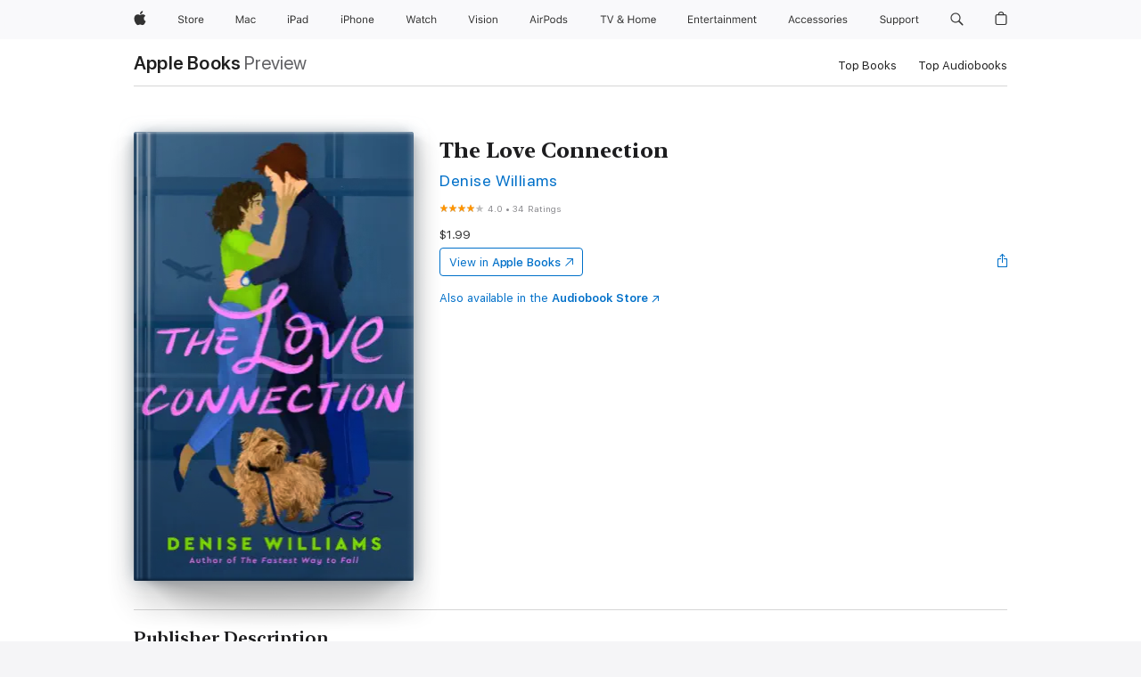

--- FILE ---
content_type: text/html
request_url: https://books.apple.com/us/book/the-love-connection/id1585078841
body_size: 49299
content:
<!DOCTYPE html><html  dir="ltr" lang="en-US"><head>
    <meta charset="utf-8">
    <meta http-equiv="X-UA-Compatible" content="IE=edge">
    <meta name="viewport" content="width=device-width, initial-scale=1, viewport-fit=cover">
    <meta name="applicable-device" content="pc,mobile">

    <script id="perfkit">window.initialPageRequestTime = +new Date();</script>
    <link rel="preconnect" href="https://amp-api.books.apple.com" crossorigin="">
<link rel="preconnect" href="https://is1-ssl.mzstatic.com" crossorigin="">
<link rel="preconnect" href="https://is2-ssl.mzstatic.com" crossorigin="">
<link rel="preconnect" href="https://is3-ssl.mzstatic.com" crossorigin="">
<link rel="preconnect" href="https://is4-ssl.mzstatic.com" crossorigin="">
<link rel="preconnect" href="https://is5-ssl.mzstatic.com" crossorigin="">
<link rel="preconnect" href="https://xp.apple.com" crossorigin="">
<link rel="preconnect" href="https://js-cdn.music.apple.com" crossorigin="">
<link rel="preconnect" href="https://www.apple.com" crossorigin="">
    
<meta name="web-experience-app/config/environment" content="%7B%22appVersion%22%3A1%2C%22modulePrefix%22%3A%22web-experience-app%22%2C%22environment%22%3A%22production%22%2C%22rootURL%22%3A%22%2F%22%2C%22locationType%22%3A%22history-hash-router-scroll%22%2C%22historySupportMiddleware%22%3Atrue%2C%22EmberENV%22%3A%7B%22FEATURES%22%3A%7B%7D%2C%22EXTEND_PROTOTYPES%22%3A%7B%22Date%22%3Afalse%7D%2C%22_APPLICATION_TEMPLATE_WRAPPER%22%3Afalse%2C%22_DEFAULT_ASYNC_OBSERVERS%22%3Atrue%2C%22_JQUERY_INTEGRATION%22%3Afalse%2C%22_TEMPLATE_ONLY_GLIMMER_COMPONENTS%22%3Atrue%7D%2C%22APP%22%3A%7B%22PROGRESS_BAR_DELAY%22%3A3000%2C%22CLOCK_INTERVAL%22%3A1000%2C%22LOADING_SPINNER_SPY%22%3Atrue%2C%22BREAKPOINTS%22%3A%7B%22large%22%3A%7B%22min%22%3A1069%2C%22content%22%3A980%7D%2C%22medium%22%3A%7B%22min%22%3A735%2C%22max%22%3A1068%2C%22content%22%3A692%7D%2C%22small%22%3A%7B%22min%22%3A320%2C%22max%22%3A734%2C%22content%22%3A280%7D%7D%2C%22buildVariant%22%3A%22books%22%2C%22name%22%3A%22web-experience-app%22%2C%22version%22%3A%222548.0.0%2B0b472053%22%7D%2C%22MEDIA_API%22%3A%7B%22token%22%3A%22eyJhbGciOiJFUzI1NiIsInR5cCI6IkpXVCIsImtpZCI6IkNOM1dVNkVKTzEifQ.eyJpc3MiOiJOVjBTRVdHRlNSIiwiaWF0IjoxNzY0NzIyNzU2LCJleHAiOjE3NzE5ODAzNTYsInJvb3RfaHR0cHNfb3JpZ2luIjpbImFwcGxlLmNvbSJdfQ.Y-cFl9j5HGWR1S_YFqK_Hy1qwk1hW9aBvWtIfb4iDzMDCQO9JcdexCvQGzSRxWYIEXS3JtD3vpWxYDj3puQYsA%22%7D%2C%22i18n%22%3A%7B%22defaultLocale%22%3A%22en-gb%22%2C%22useDevLoc%22%3Afalse%2C%22pathToLocales%22%3A%22dist%2Flocales%22%7D%2C%22MEDIA_ARTWORK%22%3A%7B%22BREAKPOINTS%22%3A%7B%22large%22%3A%7B%22min%22%3A1069%2C%22content%22%3A980%7D%2C%22medium%22%3A%7B%22min%22%3A735%2C%22max%22%3A1068%2C%22content%22%3A692%7D%2C%22small%22%3A%7B%22min%22%3A320%2C%22max%22%3A734%2C%22content%22%3A280%7D%7D%7D%2C%22API%22%3A%7B%22BookHost%22%3A%22https%3A%2F%2Famp-api.books.apple.com%22%2C%22obcMetadataBaseUrl%22%3A%22%2Fapi%2Fbooks-metadata%22%2C%22globalElementsPath%22%3A%22%2Fglobal-elements%22%7D%2C%22fastboot%22%3A%7B%22hostWhitelist%22%3A%5B%7B%7D%5D%7D%2C%22ember-short-number%22%3A%7B%22locales%22%3A%5B%22ar-dz%22%2C%22ar-bh%22%2C%22ar-eg%22%2C%22ar-iq%22%2C%22ar-jo%22%2C%22ar-kw%22%2C%22ar-lb%22%2C%22ar-ly%22%2C%22ar-ma%22%2C%22ar-om%22%2C%22ar-qa%22%2C%22ar-sa%22%2C%22ar-sd%22%2C%22ar-sy%22%2C%22ar-tn%22%2C%22ar-ae%22%2C%22ar-ye%22%2C%22he-il%22%2C%22iw-il%22%2C%22ca-es%22%2C%22cs-cz%22%2C%22da-dk%22%2C%22de-ch%22%2C%22de-de%22%2C%22el-gr%22%2C%22en-au%22%2C%22en-ca%22%2C%22en-gb%22%2C%22en-us%22%2C%22es-419%22%2C%22es-es%22%2C%22es-mx%22%2C%22es-xl%22%2C%22et-ee%22%2C%22fi-fi%22%2C%22fr-ca%22%2C%22fr-fr%22%2C%22hi-in%22%2C%22hr-hr%22%2C%22hu-hu%22%2C%22id-id%22%2C%22is-is%22%2C%22it-it%22%2C%22iw-il%22%2C%22ja-jp%22%2C%22ko-kr%22%2C%22lt-lt%22%2C%22lv-lv%22%2C%22ms-my%22%2C%22nl-nl%22%2C%22no-no%22%2C%22no-nb%22%2C%22nb-no%22%2C%22pl-pl%22%2C%22pt-br%22%2C%22pt-pt%22%2C%22ro-ro%22%2C%22ru-ru%22%2C%22sk-sk%22%2C%22sv-se%22%2C%22th-th%22%2C%22tr-tr%22%2C%22uk-ua%22%2C%22vi-vi%22%2C%22vi-vn%22%2C%22zh-cn%22%2C%22zh-hans%22%2C%22zh-hans-cn%22%2C%22zh-hant%22%2C%22zh-hant-hk%22%2C%22zh-hant-tw%22%2C%22zh-hk%22%2C%22zh-tw%22%2C%22ar%22%2C%22ca%22%2C%22cs%22%2C%22da%22%2C%22de%22%2C%22el%22%2C%22en%22%2C%22es%22%2C%22fi%22%2C%22fr%22%2C%22he%22%2C%22hi%22%2C%22hr%22%2C%22hu%22%2C%22id%22%2C%22is%22%2C%22it%22%2C%22ja%22%2C%22ko%22%2C%22lt%22%2C%22lv%22%2C%22ms%22%2C%22nb%22%2C%22nl%22%2C%22no%22%2C%22pl%22%2C%22pt%22%2C%22ro%22%2C%22ru%22%2C%22sk%22%2C%22sv%22%2C%22th%22%2C%22tr%22%2C%22uk%22%2C%22vi%22%2C%22zh%22%5D%7D%2C%22ember-cli-mirage%22%3A%7B%22enabled%22%3Afalse%2C%22usingProxy%22%3Afalse%2C%22useDefaultPassthroughs%22%3Atrue%7D%2C%22BREAKPOINTS%22%3A%7B%22large%22%3A%7B%22min%22%3A1069%2C%22content%22%3A980%7D%2C%22medium%22%3A%7B%22min%22%3A735%2C%22max%22%3A1068%2C%22content%22%3A692%7D%2C%22small%22%3A%7B%22min%22%3A320%2C%22max%22%3A734%2C%22content%22%3A280%7D%7D%2C%22METRICS%22%3A%7B%22variant%22%3A%22web%22%2C%22baseFields%22%3A%7B%22appName%22%3A%22web-experience-app%22%2C%22constraintProfiles%22%3A%5B%22AMPWeb%22%5D%7D%2C%22clickstream%22%3A%7B%22enabled%22%3Atrue%2C%22topic%22%3A%5B%22xp_amp_web_exp%22%5D%2C%22autoTrackClicks%22%3Atrue%7D%2C%22performance%22%3A%7B%22enabled%22%3Atrue%2C%22topic%22%3A%22xp_amp_bookstore_perf%22%7D%7D%2C%22MEDIA_SHELF%22%3A%7B%22GRID_CONFIG%22%3A%7B%22books-brick-row%22%3A%7B%22small%22%3A1%2C%22medium%22%3A2%2C%22large%22%3A3%7D%2C%22story%22%3A%7B%22small%22%3A1%2C%22medium%22%3A2%2C%22large%22%3A3%7D%2C%22small-brick%22%3A%7B%22small%22%3A1%2C%22medium%22%3A2%2C%22large%22%3A3%7D%2C%22editorial-lockup-large%22%3A%7B%22small%22%3A1%2C%22medium%22%3A2%2C%22large%22%3A2%7D%2C%22editorial-lockup-medium%22%3A%7B%22small%22%3A1%2C%22medium%22%3A2%2C%22large%22%3A3%7D%2C%22large-brick%22%3A%7B%22small%22%3A1%2C%22medium%22%3A1%2C%22large%22%3A2%7D%2C%22lockup-small%22%3A%7B%22small%22%3A1%2C%22medium%22%3A2%2C%22large%22%3A3%7D%2C%22lockup-large%22%3A%7B%22small%22%3A1%2C%22medium%22%3A3%2C%22large%22%3A4%7D%2C%22posters%22%3A%7B%22small%22%3A1%2C%22medium%22%3A1%2C%22large%22%3A2%7D%2C%22breakout-large%22%3A%7B%22small%22%3A1%2C%22medium%22%3A1%2C%22large%22%3A1%7D%7D%2C%22BREAKPOINTS%22%3A%7B%22large%22%3A%7B%22min%22%3A1069%2C%22content%22%3A980%7D%2C%22medium%22%3A%7B%22min%22%3A735%2C%22max%22%3A1068%2C%22content%22%3A692%7D%2C%22small%22%3A%7B%22min%22%3A320%2C%22max%22%3A734%2C%22content%22%3A280%7D%7D%7D%2C%22SASSKIT_GENERATOR%22%3A%7B%22VIEWPORT_CONFIG%22%3A%7B%22BREAKPOINTS%22%3A%7B%22large%22%3A%7B%22min%22%3A1069%2C%22content%22%3A980%7D%2C%22medium%22%3A%7B%22min%22%3A735%2C%22max%22%3A1068%2C%22content%22%3A692%7D%2C%22small%22%3A%7B%22min%22%3A320%2C%22max%22%3A734%2C%22content%22%3A280%7D%7D%7D%7D%2C%22features%22%3A%7B%22BUILD_VARIANT_APPS%22%3Afalse%2C%22BUILD_VARIANT_BOOKS%22%3Atrue%2C%22BUILD_VARIANT_FITNESS%22%3Afalse%2C%22BUILD_VARIANT_PODCASTS%22%3Afalse%2C%22BUILD_VARIANT_ITUNES%22%3Afalse%2C%22TV%22%3Afalse%2C%22PODCASTS%22%3Afalse%2C%22BOOKS%22%3Atrue%2C%22APPS%22%3Afalse%2C%22ARTISTS%22%3Afalse%2C%22DEEPLINK_ROUTE%22%3Afalse%2C%22EMBER_DATA%22%3Afalse%2C%22CHARTS%22%3Atrue%2C%22FITNESS%22%3Afalse%2C%22SHARE_UI%22%3Atrue%2C%22SEPARATE_RTL_STYLESHEET%22%3Atrue%7D%2C%22%40amp%2Fember-ui-global-elements%22%3A%7B%22useFooterWithoutRefundLink%22%3Atrue%7D%2C%22ember-cli-content-security-policy%22%3A%7B%22policy%22%3A%22upgrade-insecure-requests%20%3B%20default-src%20'none'%3B%20img-src%20'self'%20https%3A%2F%2F*.apple.com%20https%3A%2F%2F*.mzstatic.com%20data%3A%3B%20style-src%20'self'%20https%3A%2F%2F*.apple.com%20'unsafe-inline'%3B%20font-src%20'self'%20https%3A%2F%2F*.apple.com%3B%20media-src%20'self'%20https%3A%2F%2F*.apple.com%20blob%3A%3B%20connect-src%20'self'%20https%3A%2F%2F*.apple.com%20https%3A%2F%2F*.mzstatic.com%3B%20script-src%20'self'%20https%3A%2F%2F*.apple.com%20'unsafe-eval'%20'sha256-4ywTGAe4rEpoHt8XkjbkdOWklMJ%2F1Py%2Fx6b3%2FaGbtSQ%3D'%3B%20frame-src%20'self'%20https%3A%2F%2F*.apple.com%20itmss%3A%20itms-appss%3A%20itms-bookss%3A%20itms-itunesus%3A%20itms-messagess%3A%20itms-podcasts%3A%20itms-watchs%3A%20macappstores%3A%20musics%3A%20apple-musics%3A%20podcasts%3A%20videos%3A%3B%22%2C%22reportOnly%22%3Afalse%7D%2C%22exportApplicationGlobal%22%3Afalse%7D">
<!-- EMBER_CLI_FASTBOOT_TITLE --><link rel="stylesheet preload" name="fonts" href="//www.apple.com/wss/fonts?families=SF+Pro,v2|SF+Pro+Icons,v1|SF+Pro+Rounded,v1|New+York+Small,v1|New+York+Medium,v1" as="style"><link rel="stylesheet" type="text/css" href="https://www.apple.com/api-www/global-elements/global-header/v1/assets/globalheader.css" data-global-elements-nav-styles>
<link rel="stylesheet" type="text/css" href="/global-elements/2426.0.0/en_US/ac-global-footer.89780a9d2eedff61551113850a3547ef.css" data-global-elements-footer-styles>
<meta name="ac-gn-search-suggestions-enabled" content="false"/>
<meta name="globalnav-search-suggestions-enabled" content="false"/>
    <title>
      ‎The Love Connection by Denise Williams on Apple Books
    </title>
      <meta name="keywords" content="download, The Love Connection, books on iphone, ipad, Mac, Apple Books">

      <meta name="description" content="<b>An airport pet groomer meets her frequent flier crush in this captivating romance novella from the acclaimed author of <i>How to Fail</i> <i>at Flirting</i></b> <br /><br /> Ollie Wright loves the thrill of taking chances, like opening a pet grooming salon in an airport where every&amp;#xa0;day is a…">

<!---->
      <link rel="canonical" href="https://books.apple.com/us/book/the-love-connection/id1585078841">

      <link rel="icon" sizes="48x48" href="https://books.apple.com/assets/images/favicon/favicon-books-48-a8eb8171a8d912ed29d99e7a134953d3.png" type="image/png">

<!---->
<!---->
      <meta name="apple:content_id" content="1585078841">

<!---->
      <script name="schema:book" type="application/ld+json">
        {"@context":"http://schema.org","@type":"Book","additionalType":"Product","author":"Denise Williams","bookFormat":"EBook","datePublished":"2022-05-17T00:00:00.000Z","description":"&lt;b&gt;An airport pet groomer meets her frequent flier crush in this captivating romance novella from the acclaimed author of &lt;i&gt;How to Fail&lt;/i&gt; &lt;i&gt;at Flirting&lt;/i&gt;&lt;/b&gt; &lt;br /&gt;&lt;br /&gt; Ollie Wright loves the thrill of taking chances, like opening a pet grooming salon in an airport where every&amp;#xa0;day is a…","genre":["Romance","Books","Fiction &amp; Literature","Contemporary Romance"],"image":"https://is1-ssl.mzstatic.com/image/thumb/Publication116/v4/7e/11/eb/7e11ebce-f492-8c32-10d2-2278ef44badf/9780593441107.d.jpg/1200x630wz.png","inLanguage":"en-US","isbn":"9780593441107","name":"The Love Connection","numberOfPages":128,"publisher":"Penguin Publishing Group","thumbnailUrl":["https://is1-ssl.mzstatic.com/image/thumb/Publication116/v4/7e/11/eb/7e11ebce-f492-8c32-10d2-2278ef44badf/9780593441107.d.jpg/1200x675wz.jpg","https://is1-ssl.mzstatic.com/image/thumb/Publication116/v4/7e/11/eb/7e11ebce-f492-8c32-10d2-2278ef44badf/9780593441107.d.jpg/1200x900wz.jpg","https://is1-ssl.mzstatic.com/image/thumb/Publication116/v4/7e/11/eb/7e11ebce-f492-8c32-10d2-2278ef44badf/9780593441107.d.jpg/1200x1200wz.jpg"],"offers":{"@type":"Offer","price":1.99,"priceCurrency":"USD","hasMerchantReturnPolicy":{"@type":"MerchantReturnPolicy","returnPolicyCategory":"https://schema.org/MerchantReturnNotPermitted","merchantReturnDays":0}},"aggregateRating":{"@type":"AggregateRating","ratingValue":4,"reviewCount":34}}
      </script>

        <meta property="al:ios:app_store_id" content="364709193">
        <meta property="al:ios:app_name" content="Apple Books">

        <meta property="og:title" content="‎The Love Connection">
        <meta property="og:description" content="‎Romance · 2022">
        <meta property="og:site_name" content="Apple Books">
        <meta property="og:url" content="https://books.apple.com/us/book/the-love-connection/id1585078841">
        <meta property="og:image" content="https://is1-ssl.mzstatic.com/image/thumb/Publication116/v4/7e/11/eb/7e11ebce-f492-8c32-10d2-2278ef44badf/9780593441107.d.jpg/1200x630wz.png">
        <meta property="og:image:alt" content="The Love Connection by Denise Williams on Apple Books">
        <meta property="og:image:type" content="image/png">
        <meta property="og:image:width" content="1200">
        <meta property="og:image:height" content="630">
        <meta property="og:image:secure_url" content="https://is1-ssl.mzstatic.com/image/thumb/Publication116/v4/7e/11/eb/7e11ebce-f492-8c32-10d2-2278ef44badf/9780593441107.d.jpg/1200x630wz.png">
        <meta property="og:type" content="book">
        <meta property="og:locale" content="en_US">

        <meta name="twitter:title" content="‎The Love Connection">
        <meta name="twitter:description" content="‎Romance · 2022">
        <meta name="twitter:site" content="@AppleBooks">
        <meta name="twitter:card" content="summary_large_image">
        <meta name="twitter:image" content="https://is1-ssl.mzstatic.com/image/thumb/Publication116/v4/7e/11/eb/7e11ebce-f492-8c32-10d2-2278ef44badf/9780593441107.d.jpg/1200x600wz.png">
        <meta name="twitter:image:alt" content="The Love Connection by Denise Williams on Apple Books">

<!---->
    <meta name="version" content="2548.0.0">
    <!-- @@HEAD@@ -->
    <script src="https://js-cdn.music.apple.com/musickit/v2/amp/musickit.js?t=1764722790239"></script>

    <link integrity="" rel="stylesheet" href="/assets/web-experience-app-real-f1ca40148188f63f7dd2cd7d4d6d7e05.css" data-rtl="/assets/web-experience-rtl-app-dc89d135bf4a79beed79bacafc906bdf.css">

    
  </head>
  <body class="no-js no-touch globalnav-scrim">
    <script type="x/boundary" id="fastboot-body-start"></script><div id="globalheader"><aside id="globalmessage-segment" lang="en-US" dir="ltr" class="globalmessage-segment"><ul data-strings="{&quot;view&quot;:&quot;{%STOREFRONT%} Store Home&quot;,&quot;segments&quot;:{&quot;smb&quot;:&quot;Business Store Home&quot;,&quot;eduInd&quot;:&quot;Education Store Home&quot;,&quot;other&quot;:&quot;Store Home&quot;},&quot;exit&quot;:&quot;Exit&quot;}" class="globalmessage-segment-content"></ul></aside><nav id="globalnav" lang="en-US" dir="ltr" aria-label="Global" data-analytics-element-engagement-start="globalnav:onFlyoutOpen" data-analytics-element-engagement-end="globalnav:onFlyoutClose" data-store-api="https://www.apple.com/[storefront]/shop/bag/status" data-analytics-activitymap-region-id="global nav" data-analytics-region="global nav" class="globalnav no-js   "><div class="globalnav-content"><div class="globalnav-item globalnav-menuback"><button aria-label="Main menu" class="globalnav-menuback-button"><span class="globalnav-chevron-icon"><svg height="48" viewbox="0 0 9 48" width="9" xmlns="http://www.w3.org/2000/svg"><path d="m1.5618 24.0621 6.5581-6.4238c.2368-.2319.2407-.6118.0088-.8486-.2324-.2373-.6123-.2407-.8486-.0088l-7 6.8569c-.1157.1138-.1807.2695-.1802.4316.001.1621.0674.3174.1846.4297l7 6.7241c.1162.1118.2661.1675.4155.1675.1577 0 .3149-.062.4326-.1846.2295-.2388.2222-.6187-.0171-.8481z"/></svg></span></button></div><ul id="globalnav-list" class="globalnav-list"><li data-analytics-element-engagement="globalnav hover - apple" class="
				globalnav-item
				globalnav-item-apple
				
				
			"><a href="https://www.apple.com/" data-globalnav-item-name="apple" data-analytics-title="apple home" aria-label="Apple" class="globalnav-link globalnav-link-apple"><span class="globalnav-image-regular globalnav-link-image"><svg height="44" viewbox="0 0 14 44" width="14" xmlns="http://www.w3.org/2000/svg"><path d="m13.0729 17.6825a3.61 3.61 0 0 0 -1.7248 3.0365 3.5132 3.5132 0 0 0 2.1379 3.2223 8.394 8.394 0 0 1 -1.0948 2.2618c-.6816.9812-1.3943 1.9623-2.4787 1.9623s-1.3633-.63-2.613-.63c-1.2187 0-1.6525.6507-2.644.6507s-1.6834-.9089-2.4787-2.0243a9.7842 9.7842 0 0 1 -1.6628-5.2776c0-3.0984 2.014-4.7405 3.9969-4.7405 1.0535 0 1.9314.6919 2.5924.6919.63 0 1.6112-.7333 2.8092-.7333a3.7579 3.7579 0 0 1 3.1604 1.5802zm-3.7284-2.8918a3.5615 3.5615 0 0 0 .8469-2.22 1.5353 1.5353 0 0 0 -.031-.32 3.5686 3.5686 0 0 0 -2.3445 1.2084 3.4629 3.4629 0 0 0 -.8779 2.1585 1.419 1.419 0 0 0 .031.2892 1.19 1.19 0 0 0 .2169.0207 3.0935 3.0935 0 0 0 2.1586-1.1368z"/></svg></span><span class="globalnav-image-compact globalnav-link-image"><svg height="48" viewbox="0 0 17 48" width="17" xmlns="http://www.w3.org/2000/svg"><path d="m15.5752 19.0792a4.2055 4.2055 0 0 0 -2.01 3.5376 4.0931 4.0931 0 0 0 2.4908 3.7542 9.7779 9.7779 0 0 1 -1.2755 2.6351c-.7941 1.1431-1.6244 2.2862-2.8878 2.2862s-1.5883-.734-3.0443-.734c-1.42 0-1.9252.7581-3.08.7581s-1.9611-1.0589-2.8876-2.3584a11.3987 11.3987 0 0 1 -1.9373-6.1487c0-3.61 2.3464-5.523 4.6566-5.523 1.2274 0 2.25.8062 3.02.8062.734 0 1.8771-.8543 3.2729-.8543a4.3778 4.3778 0 0 1 3.6822 1.841zm-6.8586-2.0456a1.3865 1.3865 0 0 1 -.2527-.024 1.6557 1.6557 0 0 1 -.0361-.337 4.0341 4.0341 0 0 1 1.0228-2.5148 4.1571 4.1571 0 0 1 2.7314-1.4078 1.7815 1.7815 0 0 1 .0361.373 4.1487 4.1487 0 0 1 -.9867 2.587 3.6039 3.6039 0 0 1 -2.5148 1.3236z"/></svg></span><span class="globalnav-link-text">Apple</span></a></li><li data-topnav-flyout-item="menu" data-topnav-flyout-label="Menu" role="none" class="globalnav-item globalnav-menu"><div data-topnav-flyout="menu" class="globalnav-flyout"><div class="globalnav-menu-list"><div data-analytics-element-engagement="globalnav hover - store" class="
				globalnav-item
				globalnav-item-store
				globalnav-item-menu
				
			"><ul role="none" class="globalnav-submenu-trigger-group"><li class="globalnav-submenu-trigger-item"><a href="https://www.apple.com/us/shop/goto/store" data-globalnav-item-name="store" data-topnav-flyout-trigger-compact data-analytics-title="store" data-analytics-element-engagement="hover - store" aria-label="Store" class="globalnav-link globalnav-submenu-trigger-link globalnav-link-store"><span class="globalnav-link-text-container"><span class="globalnav-image-regular globalnav-link-image"><svg height="44" viewbox="0 0 30 44" width="30" xmlns="http://www.w3.org/2000/svg"><path d="m26.5679 20.4629c1.002 0 1.67.738 1.693 1.857h-3.48c.076-1.119.779-1.857 1.787-1.857zm2.754 2.672v-.387c0-1.963-1.037-3.176-2.742-3.176-1.735 0-2.848 1.289-2.848 3.276 0 1.998 1.096 3.263 2.848 3.263 1.383 0 2.367-.668 2.66-1.746h-1.008c-.264.557-.814.856-1.629.856-1.072 0-1.769-.791-1.822-2.039v-.047zm-9.547-3.451h.96v.937h.094c.188-.615.914-1.049 1.752-1.049.164 0 .375.012.504.03v1.007c-.082-.023-.445-.058-.644-.058-.961 0-1.659 1.098-1.659 1.535v3.914h-1.007zm-4.27 5.519c-1.195 0-1.869-.867-1.869-2.361 0-1.5.674-2.361 1.869-2.361 1.196 0 1.87.861 1.87 2.361 0 1.494-.674 2.361-1.87 2.361zm0-5.631c-1.798 0-2.912 1.237-2.912 3.27 0 2.027 1.114 3.269 2.912 3.269 1.799 0 2.913-1.242 2.913-3.269 0-2.033-1.114-3.27-2.913-3.27zm-5.478-1.475v1.635h1.407v.843h-1.407v3.575c0 .744.282 1.06.938 1.06.182 0 .281-.006.469-.023v.849c-.199.035-.393.059-.592.059-1.301 0-1.822-.481-1.822-1.688v-3.832h-1.02v-.843h1.02v-1.635zm-8.103 5.694c.129.885.973 1.447 2.174 1.447 1.137 0 1.975-.615 1.975-1.453 0-.72-.527-1.177-1.693-1.47l-1.084-.282c-1.53-.386-2.192-1.078-2.192-2.279 0-1.436 1.201-2.408 2.988-2.408 1.635 0 2.854.972 2.942 2.338h-1.061c-.146-.867-.861-1.383-1.916-1.383-1.125 0-1.869.562-1.869 1.418 0 .662.463 1.043 1.629 1.342l.885.234c1.752.439 2.455 1.119 2.455 2.361 0 1.553-1.225 2.543-3.158 2.543-1.793 0-3.03-.949-3.141-2.408z"/></svg></span><span class="globalnav-link-text">Store</span></span></a></li></ul></div><div data-analytics-element-engagement="globalnav hover - mac" class="
				globalnav-item
				globalnav-item-mac
				globalnav-item-menu
				
			"><ul role="none" class="globalnav-submenu-trigger-group"><li class="globalnav-submenu-trigger-item"><a href="https://www.apple.com/mac/" data-globalnav-item-name="mac" data-topnav-flyout-trigger-compact data-analytics-title="mac" data-analytics-element-engagement="hover - mac" aria-label="Mac" class="globalnav-link globalnav-submenu-trigger-link globalnav-link-mac"><span class="globalnav-link-text-container"><span class="globalnav-image-regular globalnav-link-image"><svg height="44" viewbox="0 0 23 44" width="23" xmlns="http://www.w3.org/2000/svg"><path d="m8.1558 25.9987v-6.457h-.0703l-2.666 6.457h-.8907l-2.666-6.457h-.0703v6.457h-.9844v-8.4551h1.2246l2.8945 7.0547h.0938l2.8945-7.0547h1.2246v8.4551zm2.5166-1.7696c0-1.1309.832-1.7812 2.3027-1.8691l1.8223-.1113v-.5742c0-.7793-.4863-1.207-1.4297-1.207-.7559 0-1.2832.2871-1.4238.7852h-1.0195c.1348-1.0137 1.1309-1.6816 2.4785-1.6816 1.541 0 2.4023.791 2.4023 2.1035v4.3242h-.9609v-.9318h-.0938c-.4102.6738-1.1016 1.043-1.9453 1.043-1.2246 0-2.1328-.7266-2.1328-1.8809zm4.125-.5859v-.5801l-1.6992.1113c-.9609.0645-1.3828.3984-1.3828 1.0312 0 .6445.5449 1.0195 1.2773 1.0195 1.0371.0001 1.8047-.6796 1.8047-1.5819zm6.958-2.0273c-.1641-.627-.7207-1.1367-1.6289-1.1367-1.1367 0-1.8516.9082-1.8516 2.3379 0 1.459.7266 2.3848 1.8516 2.3848.8496 0 1.4414-.3926 1.6289-1.1074h1.0195c-.1816 1.1602-1.125 2.0156-2.6426 2.0156-1.7695 0-2.9004-1.2832-2.9004-3.293 0-1.9688 1.125-3.2461 2.8945-3.2461 1.5352 0 2.4727.9199 2.6484 2.0449z"/></svg></span><span class="globalnav-link-text">Mac</span></span></a></li></ul></div><div data-analytics-element-engagement="globalnav hover - ipad" class="
				globalnav-item
				globalnav-item-ipad
				globalnav-item-menu
				
			"><ul role="none" class="globalnav-submenu-trigger-group"><li class="globalnav-submenu-trigger-item"><a href="https://www.apple.com/ipad/" data-globalnav-item-name="ipad" data-topnav-flyout-trigger-compact data-analytics-title="ipad" data-analytics-element-engagement="hover - ipad" aria-label="iPad" class="globalnav-link globalnav-submenu-trigger-link globalnav-link-ipad"><span class="globalnav-link-text-container"><span class="globalnav-image-regular globalnav-link-image"><svg height="44" viewbox="0 0 24 44" width="24" xmlns="http://www.w3.org/2000/svg"><path d="m14.9575 23.7002c0 .902-.768 1.582-1.805 1.582-.732 0-1.277-.375-1.277-1.02 0-.632.422-.966 1.383-1.031l1.699-.111zm-1.395-4.072c-1.347 0-2.343.668-2.478 1.681h1.019c.141-.498.668-.785 1.424-.785.944 0 1.43.428 1.43 1.207v.574l-1.822.112c-1.471.088-2.303.738-2.303 1.869 0 1.154.908 1.881 2.133 1.881.844 0 1.535-.369 1.945-1.043h.094v.931h.961v-4.324c0-1.312-.862-2.103-2.403-2.103zm6.769 5.575c-1.155 0-1.846-.885-1.846-2.361 0-1.471.697-2.362 1.846-2.362 1.142 0 1.857.914 1.857 2.362 0 1.459-.709 2.361-1.857 2.361zm1.834-8.027v3.503h-.088c-.358-.691-1.102-1.107-1.981-1.107-1.605 0-2.654 1.289-2.654 3.27 0 1.986 1.037 3.269 2.654 3.269.873 0 1.623-.416 2.022-1.119h.093v1.008h.961v-8.824zm-15.394 4.869h-1.863v-3.563h1.863c1.225 0 1.899.639 1.899 1.799 0 1.119-.697 1.764-1.899 1.764zm.276-4.5h-3.194v8.455h1.055v-3.018h2.127c1.588 0 2.719-1.119 2.719-2.701 0-1.611-1.108-2.736-2.707-2.736zm-6.064 8.454h1.008v-6.316h-1.008zm-.199-8.237c0-.387.316-.704.703-.704s.703.317.703.704c0 .386-.316.703-.703.703s-.703-.317-.703-.703z"/></svg></span><span class="globalnav-link-text">iPad</span></span></a></li></ul></div><div data-analytics-element-engagement="globalnav hover - iphone" class="
				globalnav-item
				globalnav-item-iphone
				globalnav-item-menu
				
			"><ul role="none" class="globalnav-submenu-trigger-group"><li class="globalnav-submenu-trigger-item"><a href="https://www.apple.com/iphone/" data-globalnav-item-name="iphone" data-topnav-flyout-trigger-compact data-analytics-title="iphone" data-analytics-element-engagement="hover - iphone" aria-label="iPhone" class="globalnav-link globalnav-submenu-trigger-link globalnav-link-iphone"><span class="globalnav-link-text-container"><span class="globalnav-image-regular globalnav-link-image"><svg height="44" viewbox="0 0 38 44" width="38" xmlns="http://www.w3.org/2000/svg"><path d="m32.7129 22.3203h3.48c-.023-1.119-.691-1.857-1.693-1.857-1.008 0-1.711.738-1.787 1.857zm4.459 2.045c-.293 1.078-1.277 1.746-2.66 1.746-1.752 0-2.848-1.266-2.848-3.264 0-1.986 1.113-3.275 2.848-3.275 1.705 0 2.742 1.213 2.742 3.176v.386h-4.541v.047c.053 1.248.75 2.039 1.822 2.039.815 0 1.366-.298 1.629-.855zm-12.282-4.682h.961v.996h.094c.316-.697.932-1.107 1.898-1.107 1.418 0 2.209.838 2.209 2.338v4.09h-1.007v-3.844c0-1.137-.481-1.676-1.489-1.676s-1.658.674-1.658 1.781v3.739h-1.008zm-2.499 3.158c0-1.5-.674-2.361-1.869-2.361-1.196 0-1.87.861-1.87 2.361 0 1.495.674 2.362 1.87 2.362 1.195 0 1.869-.867 1.869-2.362zm-4.782 0c0-2.033 1.114-3.269 2.913-3.269 1.798 0 2.912 1.236 2.912 3.269 0 2.028-1.114 3.27-2.912 3.27-1.799 0-2.913-1.242-2.913-3.27zm-6.636-5.666h1.008v3.504h.093c.317-.697.979-1.107 1.946-1.107 1.336 0 2.179.855 2.179 2.338v4.09h-1.007v-3.844c0-1.119-.504-1.676-1.459-1.676-1.131 0-1.752.715-1.752 1.781v3.739h-1.008zm-6.015 4.87h1.863c1.202 0 1.899-.645 1.899-1.764 0-1.16-.674-1.799-1.899-1.799h-1.863zm2.139-4.5c1.599 0 2.707 1.125 2.707 2.736 0 1.582-1.131 2.701-2.719 2.701h-2.127v3.018h-1.055v-8.455zm-6.114 8.454h1.008v-6.316h-1.008zm-.2-8.238c0-.386.317-.703.703-.703.387 0 .704.317.704.703 0 .387-.317.704-.704.704-.386 0-.703-.317-.703-.704z"/></svg></span><span class="globalnav-link-text">iPhone</span></span></a></li></ul></div><div data-analytics-element-engagement="globalnav hover - watch" class="
				globalnav-item
				globalnav-item-watch
				globalnav-item-menu
				
			"><ul role="none" class="globalnav-submenu-trigger-group"><li class="globalnav-submenu-trigger-item"><a href="https://www.apple.com/watch/" data-globalnav-item-name="watch" data-topnav-flyout-trigger-compact data-analytics-title="watch" data-analytics-element-engagement="hover - watch" aria-label="Watch" class="globalnav-link globalnav-submenu-trigger-link globalnav-link-watch"><span class="globalnav-link-text-container"><span class="globalnav-image-regular globalnav-link-image"><svg height="44" viewbox="0 0 35 44" width="35" xmlns="http://www.w3.org/2000/svg"><path d="m28.9819 17.1758h1.008v3.504h.094c.316-.697.978-1.108 1.945-1.108 1.336 0 2.18.856 2.18 2.338v4.09h-1.008v-3.844c0-1.119-.504-1.675-1.459-1.675-1.131 0-1.752.715-1.752 1.781v3.738h-1.008zm-2.42 4.441c-.164-.627-.721-1.136-1.629-1.136-1.137 0-1.852.908-1.852 2.338 0 1.459.727 2.384 1.852 2.384.849 0 1.441-.392 1.629-1.107h1.019c-.182 1.16-1.125 2.016-2.642 2.016-1.77 0-2.901-1.284-2.901-3.293 0-1.969 1.125-3.247 2.895-3.247 1.535 0 2.472.92 2.648 2.045zm-6.533-3.568v1.635h1.407v.844h-1.407v3.574c0 .744.282 1.06.938 1.06.182 0 .281-.006.469-.023v.85c-.2.035-.393.058-.592.058-1.301 0-1.822-.48-1.822-1.687v-3.832h-1.02v-.844h1.02v-1.635zm-4.2 5.596v-.58l-1.699.111c-.961.064-1.383.398-1.383 1.031 0 .645.545 1.02 1.277 1.02 1.038 0 1.805-.68 1.805-1.582zm-4.125.586c0-1.131.832-1.782 2.303-1.869l1.822-.112v-.574c0-.779-.486-1.207-1.43-1.207-.755 0-1.283.287-1.423.785h-1.02c.135-1.014 1.131-1.682 2.479-1.682 1.541 0 2.402.792 2.402 2.104v4.324h-.961v-.931h-.094c-.41.673-1.101 1.043-1.945 1.043-1.225 0-2.133-.727-2.133-1.881zm-7.684 1.769h-.996l-2.303-8.455h1.101l1.682 6.873h.07l1.893-6.873h1.066l1.893 6.873h.07l1.682-6.873h1.101l-2.302 8.455h-.996l-1.946-6.674h-.07z"/></svg></span><span class="globalnav-link-text">Watch</span></span></a></li></ul></div><div data-analytics-element-engagement="globalnav hover - vision" class="
				globalnav-item
				globalnav-item-vision
				globalnav-item-menu
				
			"><ul role="none" class="globalnav-submenu-trigger-group"><li class="globalnav-submenu-trigger-item"><a href="https://www.apple.com/apple-vision-pro/" data-globalnav-item-name="vision" data-topnav-flyout-trigger-compact data-analytics-title="vision" data-analytics-element-engagement="hover - vision" aria-label="Vision" class="globalnav-link globalnav-submenu-trigger-link globalnav-link-vision"><span class="globalnav-link-text-container"><span class="globalnav-image-regular globalnav-link-image"><svg xmlns="http://www.w3.org/2000/svg" width="34" height="44" viewbox="0 0 34 44"><g id="en-US_globalnav_links_vision_image_large"><rect id="box_" width="34" height="44" fill="none"/><path id="art_" d="m.4043,17.5449h1.1074l2.4844,7.0898h.0938l2.4844-7.0898h1.1074l-3.1172,8.4551h-1.043L.4043,17.5449Zm8.3467.2168c0-.3867.3164-.7031.7031-.7031s.7031.3164.7031.7031-.3164.7031-.7031.7031-.7031-.3164-.7031-.7031Zm.1875,1.9219h1.0195v6.3164h-1.0195v-6.3164Zm2.499,4.7051h1.043c.1699.5273.6738.873,1.4824.873.8496,0,1.4531-.4043,1.4531-.9785v-.0117c0-.4277-.3223-.7266-1.1016-.9141l-.9785-.2344c-1.1836-.2812-1.7168-.7969-1.7168-1.7051v-.0059c0-1.0488,1.0078-1.8398,2.3496-1.8398,1.3242,0,2.2441.6621,2.3848,1.6934h-1.002c-.1348-.498-.627-.8438-1.3887-.8438-.75,0-1.3008.3867-1.3008.9434v.0117c0,.4277.3164.6973,1.0605.8789l.9727.2344c1.1895.2871,1.7637.8027,1.7637,1.7051v.0117c0,1.125-1.0957,1.9043-2.5312,1.9043-1.4062,0-2.373-.6797-2.4902-1.7227Zm6.3203-6.627c0-.3867.3164-.7031.7031-.7031s.7031.3164.7031.7031-.3164.7031-.7031.7031-.7031-.3164-.7031-.7031Zm.1875,1.9219h1.0195v6.3164h-1.0195v-6.3164Zm2.5049,3.1641v-.0117c0-2.0273,1.1133-3.2637,2.9121-3.2637s2.9121,1.2363,2.9121,3.2637v.0117c0,2.0215-1.1133,3.2637-2.9121,3.2637s-2.9121-1.2422-2.9121-3.2637Zm4.7812,0v-.0117c0-1.4941-.6738-2.3613-1.8691-2.3613s-1.8691.8672-1.8691,2.3613v.0117c0,1.4883.6738,2.3613,1.8691,2.3613s1.8691-.873,1.8691-2.3613Zm2.5049-3.1641h1.0195v.9492h.0938c.3164-.668.9082-1.0605,1.8398-1.0605,1.418,0,2.209.8379,2.209,2.3379v4.0898h-1.0195v-3.8438c0-1.1367-.4688-1.6816-1.4766-1.6816s-1.6465.6797-1.6465,1.7871v3.7383h-1.0195v-6.3164Z"/></g></svg></span><span class="globalnav-link-text">Vision</span></span></a></li></ul></div><div data-analytics-element-engagement="globalnav hover - airpods" class="
				globalnav-item
				globalnav-item-airpods
				globalnav-item-menu
				
			"><ul role="none" class="globalnav-submenu-trigger-group"><li class="globalnav-submenu-trigger-item"><a href="https://www.apple.com/airpods/" data-globalnav-item-name="airpods" data-topnav-flyout-trigger-compact data-analytics-title="airpods" data-analytics-element-engagement="hover - airpods" aria-label="AirPods" class="globalnav-link globalnav-submenu-trigger-link globalnav-link-airpods"><span class="globalnav-link-text-container"><span class="globalnav-image-regular globalnav-link-image"><svg height="44" viewbox="0 0 43 44" width="43" xmlns="http://www.w3.org/2000/svg"><path d="m11.7153 19.6836h.961v.937h.094c.187-.615.914-1.048 1.752-1.048.164 0 .375.011.504.029v1.008c-.082-.024-.446-.059-.645-.059-.961 0-1.658.645-1.658 1.535v3.914h-1.008zm28.135-.111c1.324 0 2.244.656 2.379 1.693h-.996c-.135-.504-.627-.838-1.389-.838-.75 0-1.336.381-1.336.943 0 .434.352.704 1.096.885l.973.235c1.189.287 1.763.802 1.763 1.711 0 1.13-1.095 1.91-2.531 1.91-1.406 0-2.373-.674-2.484-1.723h1.037c.17.533.674.873 1.482.873.85 0 1.459-.404 1.459-.984 0-.434-.328-.727-1.002-.891l-1.084-.264c-1.183-.287-1.722-.796-1.722-1.71 0-1.049 1.013-1.84 2.355-1.84zm-6.665 5.631c-1.155 0-1.846-.885-1.846-2.362 0-1.471.697-2.361 1.846-2.361 1.142 0 1.857.914 1.857 2.361 0 1.459-.709 2.362-1.857 2.362zm1.834-8.028v3.504h-.088c-.358-.691-1.102-1.107-1.981-1.107-1.605 0-2.654 1.289-2.654 3.269 0 1.987 1.037 3.27 2.654 3.27.873 0 1.623-.416 2.022-1.119h.094v1.007h.961v-8.824zm-9.001 8.028c-1.195 0-1.869-.868-1.869-2.362 0-1.5.674-2.361 1.869-2.361 1.196 0 1.869.861 1.869 2.361 0 1.494-.673 2.362-1.869 2.362zm0-5.631c-1.799 0-2.912 1.236-2.912 3.269 0 2.028 1.113 3.27 2.912 3.27s2.912-1.242 2.912-3.27c0-2.033-1.113-3.269-2.912-3.269zm-17.071 6.427h1.008v-6.316h-1.008zm-.199-8.238c0-.387.317-.703.703-.703.387 0 .703.316.703.703s-.316.703-.703.703c-.386 0-.703-.316-.703-.703zm-6.137 4.922 1.324-3.773h.093l1.325 3.773zm1.892-5.139h-1.043l-3.117 8.455h1.107l.85-2.42h3.363l.85 2.42h1.107zm14.868 4.5h-1.864v-3.562h1.864c1.224 0 1.898.639 1.898 1.799 0 1.119-.697 1.763-1.898 1.763zm.275-4.5h-3.193v8.455h1.054v-3.017h2.127c1.588 0 2.719-1.119 2.719-2.701 0-1.612-1.107-2.737-2.707-2.737z"/></svg></span><span class="globalnav-link-text">AirPods</span></span></a></li></ul></div><div data-analytics-element-engagement="globalnav hover - tv-home" class="
				globalnav-item
				globalnav-item-tv-home
				globalnav-item-menu
				
			"><ul role="none" class="globalnav-submenu-trigger-group"><li class="globalnav-submenu-trigger-item"><a href="https://www.apple.com/tv-home/" data-globalnav-item-name="tv-home" data-topnav-flyout-trigger-compact data-analytics-title="tv &amp; home" data-analytics-element-engagement="hover - tv &amp; home" aria-label="TV and Home" class="globalnav-link globalnav-submenu-trigger-link globalnav-link-tv-home"><span class="globalnav-link-text-container"><span class="globalnav-image-regular globalnav-link-image"><svg height="44" viewbox="0 0 65 44" width="65" xmlns="http://www.w3.org/2000/svg"><path d="m4.3755 26v-7.5059h-2.7246v-.9492h6.5039v.9492h-2.7246v7.5059zm7.7314 0-3.1172-8.4551h1.1074l2.4844 7.0898h.0938l2.4844-7.0898h1.1074l-3.1172 8.4551zm13.981-.8438c-.7207.6328-1.7109 1.002-2.7363 1.002-1.6816 0-2.8594-.9961-2.8594-2.4141 0-1.002.5449-1.7637 1.6758-2.3613.0762-.0352.2344-.1172.3281-.1641-.7793-.8203-1.0605-1.3652-1.0605-1.9805 0-1.084.9199-1.8926 2.1562-1.8926 1.248 0 2.1562.7969 2.1562 1.9043 0 .8672-.5215 1.5-1.8281 2.1855l2.1152 2.2734c.2637-.5273.3984-1.2188.3984-2.2734v-.1465h.9844v.1523c0 1.3125-.2344 2.2676-.6973 2.9824l1.4708 1.5764h-1.3242zm-4.541-1.4824c0 .9492.7676 1.5938 1.8984 1.5938.7676 0 1.5586-.3047 2.0215-.791l-2.3906-2.6133c-.0645.0234-.2168.0996-.2988.1406-.8145.4219-1.2305 1.0078-1.2305 1.6699zm3.2109-4.3886c0-.6562-.4746-1.1016-1.1602-1.1016-.6738 0-1.1543.457-1.1543 1.1133 0 .4688.2402.8789.9082 1.541 1.0313-.5274 1.4063-.9492 1.4063-1.5527zm13.5176 6.7148v-3.8496h-4.6406v3.8496h-1.0547v-8.4551h1.0547v3.6562h4.6406v-3.6562h1.0547v8.4551zm2.6455-3.1582c0-2.0332 1.1133-3.2695 2.9121-3.2695s2.9121 1.2363 2.9121 3.2695c0 2.0273-1.1133 3.2695-2.9121 3.2695s-2.9121-1.2422-2.9121-3.2695zm4.7812 0c0-1.5-.6738-2.3613-1.8691-2.3613s-1.8691.8613-1.8691 2.3613c0 1.4941.6738 2.3613 1.8691 2.3613s1.8691-.8672 1.8691-2.3613zm2.5054-3.1582h.9609v.9961h.0938c.2871-.7031.9199-1.1074 1.7637-1.1074.8555 0 1.4531.4512 1.7461 1.1074h.0938c.3398-.668 1.0605-1.1074 1.9336-1.1074 1.2891 0 2.0098.7383 2.0098 2.0625v4.3652h-1.0078v-4.1309c0-.9316-.4395-1.3887-1.3301-1.3887-.8789 0-1.4648.6562-1.4648 1.459v4.0606h-1.0078v-4.2891c0-.75-.5215-1.2305-1.3184-1.2305-.8262 0-1.4648.7148-1.4648 1.6055v3.9141h-1.0078v-6.3164zm15.5127 4.6816c-.293 1.0781-1.2773 1.7461-2.6602 1.7461-1.752 0-2.8477-1.2656-2.8477-3.2637 0-1.9863 1.1133-3.2754 2.8477-3.2754 1.7051 0 2.7422 1.2129 2.7422 3.1758v.3867h-4.541v.0469c.0527 1.248.75 2.0391 1.8223 2.0391.8145 0 1.3652-.2988 1.6289-.8555zm-4.459-2.0449h3.4805c-.0234-1.1191-.6914-1.8574-1.6934-1.8574-1.0078 0-1.7109.7383-1.7871 1.8574z"/></svg></span><span class="globalnav-link-text">TV &amp; Home</span></span></a></li></ul></div><div data-analytics-element-engagement="globalnav hover - entertainment" class="
				globalnav-item
				globalnav-item-entertainment
				globalnav-item-menu
				
			"><ul role="none" class="globalnav-submenu-trigger-group"><li class="globalnav-submenu-trigger-item"><a href="https://www.apple.com/entertainment/" data-globalnav-item-name="entertainment" data-topnav-flyout-trigger-compact data-analytics-title="entertainment" data-analytics-element-engagement="hover - entertainment" aria-label="Entertainment" class="globalnav-link globalnav-submenu-trigger-link globalnav-link-entertainment"><span class="globalnav-link-text-container"><span class="globalnav-image-regular globalnav-link-image"><svg xmlns="http://www.w3.org/2000/svg" viewbox="0 0 77 44" width="77" height="44"><path d="m0 17.4863h5.2383v.9492h-4.1836v2.7129h3.9668v.9375h-3.9668v2.9062h4.1836v.9492h-5.2383zm6.8994 2.1387h1.0195v.9492h.0938c.3164-.668.9082-1.0605 1.8398-1.0605 1.418 0 2.209.8379 2.209 2.3379v4.0898h-1.0195v-3.8438c0-1.1367-.4688-1.6816-1.4766-1.6816s-1.6465.6797-1.6465 1.7871v3.7383h-1.0195zm7.2803 4.6758v-3.832h-.9961v-.8438h.9961v-1.6348h1.0547v1.6348h1.3828v.8438h-1.3828v3.5742c0 .7441.2578 1.043.9141 1.043.1816 0 .2812-.0059.4688-.0234v.8672c-.1992.0352-.3926.0586-.5918.0586-1.3009-.0001-1.8458-.4806-1.8458-1.6876zm3.4365-1.4942v-.0059c0-1.9512 1.1133-3.2871 2.8301-3.2871s2.7598 1.2773 2.7598 3.1641v.3984h-4.5469c.0293 1.3066.75 2.0684 1.875 2.0684.8555 0 1.3828-.4043 1.5527-.7852l.0234-.0527h1.0195l-.0117.0469c-.2168.8555-1.1191 1.6992-2.6074 1.6992-1.8046 0-2.8945-1.2656-2.8945-3.2461zm1.0606-.5449h3.4922c-.1055-1.248-.7969-1.8398-1.7285-1.8398-.9376 0-1.6524.6386-1.7637 1.8398zm5.9912-2.6367h1.0195v.9375h.0938c.2402-.6621.832-1.0488 1.6875-1.0488.1934 0 .4102.0234.5098.041v.9902c-.2109-.0352-.4043-.0586-.627-.0586-.9727 0-1.6641.6152-1.6641 1.541v3.9141h-1.0195zm4.9658 4.6758v-3.832h-.9961v-.8438h.9961v-1.6348h1.0547v1.6348h1.3828v.8438h-1.3828v3.5742c0 .7441.2578 1.043.9141 1.043.1816 0 .2812-.0059.4688-.0234v.8672c-.1992.0352-.3926.0586-.5918.0586-1.3009-.0001-1.8458-.4806-1.8458-1.6876zm3.4658-.1231v-.0117c0-1.125.832-1.7754 2.3027-1.8633l1.8105-.1113v-.5742c0-.7793-.4746-1.2012-1.418-1.2012-.7559 0-1.2539.2812-1.418.7734l-.0059.0176h-1.0195l.0059-.0352c.1641-.9902 1.125-1.6582 2.4727-1.6582 1.541 0 2.4023.791 2.4023 2.1035v4.3242h-1.0195v-.9316h-.0938c-.3984.6738-1.0605 1.043-1.9102 1.043-1.201 0-2.1092-.7265-2.1092-1.875zm2.3203.9903c1.0371 0 1.793-.6797 1.793-1.582v-.5742l-1.6875.1055c-.9609.0586-1.3828.3984-1.3828 1.0254v.0117c0 .6386.5449 1.0136 1.2773 1.0136zm4.3926-7.4649c0-.3867.3164-.7031.7031-.7031s.7031.3164.7031.7031-.3164.7031-.7031.7031-.7031-.3164-.7031-.7031zm.1875 1.9219h1.0195v6.3164h-1.0195zm2.8213 0h1.0195v.9492h.0938c.3164-.668.9082-1.0605 1.8398-1.0605 1.418 0 2.209.8379 2.209 2.3379v4.0898h-1.0195v-3.8438c0-1.1367-.4688-1.6816-1.4766-1.6816s-1.6465.6797-1.6465 1.7871v3.7383h-1.0195zm6.8818 0h1.0195v.9609h.0938c.2812-.6797.8789-1.0723 1.7051-1.0723.8555 0 1.4531.4512 1.7461 1.1074h.0938c.3398-.668 1.0605-1.1074 1.9336-1.1074 1.2891 0 2.0098.7383 2.0098 2.0625v4.3652h-1.0195v-4.1309c0-.9316-.4277-1.3945-1.3184-1.3945-.8789 0-1.459.6621-1.459 1.4648v4.0605h-1.0195v-4.2891c0-.75-.5156-1.2363-1.3125-1.2363-.8262 0-1.4531.7207-1.4531 1.6113v3.9141h-1.0195v-6.3162zm10.0049 3.1816v-.0059c0-1.9512 1.1133-3.2871 2.8301-3.2871s2.7598 1.2773 2.7598 3.1641v.3984h-4.5469c.0293 1.3066.75 2.0684 1.875 2.0684.8555 0 1.3828-.4043 1.5527-.7852l.0234-.0527h1.0195l-.0116.0469c-.2168.8555-1.1191 1.6992-2.6074 1.6992-1.8047 0-2.8946-1.2656-2.8946-3.2461zm1.0606-.5449h3.4922c-.1055-1.248-.7969-1.8398-1.7285-1.8398-.9376 0-1.6524.6386-1.7637 1.8398zm5.9912-2.6367h1.0195v.9492h.0938c.3164-.668.9082-1.0605 1.8398-1.0605 1.418 0 2.209.8379 2.209 2.3379v4.0898h-1.0195v-3.8438c0-1.1367-.4688-1.6816-1.4766-1.6816s-1.6465.6797-1.6465 1.7871v3.7383h-1.0195zm7.2802 4.6758v-3.832h-.9961v-.8438h.9961v-1.6348h1.0547v1.6348h1.3828v.8438h-1.3828v3.5742c0 .7441.2578 1.043.9141 1.043.1816 0 .2812-.0059.4688-.0234v.8672c-.1992.0352-.3926.0586-.5918.0586-1.3008-.0001-1.8458-.4806-1.8458-1.6876z"/></svg></span><span class="globalnav-link-text">Entertainment</span></span></a></li></ul></div><div data-analytics-element-engagement="globalnav hover - accessories" class="
				globalnav-item
				globalnav-item-accessories
				globalnav-item-menu
				
			"><ul role="none" class="globalnav-submenu-trigger-group"><li class="globalnav-submenu-trigger-item"><a href="https://www.apple.com/us/shop/goto/buy_accessories" data-globalnav-item-name="accessories" data-topnav-flyout-trigger-compact data-analytics-title="accessories" data-analytics-element-engagement="hover - accessories" aria-label="Accessories" class="globalnav-link globalnav-submenu-trigger-link globalnav-link-accessories"><span class="globalnav-link-text-container"><span class="globalnav-image-regular globalnav-link-image"><svg height="44" viewbox="0 0 67 44" width="67" xmlns="http://www.w3.org/2000/svg"><path d="m5.6603 23.5715h-3.3633l-.8496 2.4199h-1.1074l3.1172-8.4551h1.043l3.1172 8.4551h-1.1075zm-3.0527-.8965h2.7422l-1.3242-3.7734h-.0938zm10.0986-1.0664c-.1641-.627-.7207-1.1367-1.6289-1.1367-1.1367 0-1.8516.9082-1.8516 2.3379 0 1.459.7266 2.3848 1.8516 2.3848.8496 0 1.4414-.3926 1.6289-1.1074h1.0195c-.1816 1.1602-1.125 2.0156-2.6426 2.0156-1.7695 0-2.9004-1.2832-2.9004-3.293 0-1.9688 1.125-3.2461 2.8945-3.2461 1.5352 0 2.4727.9199 2.6484 2.0449zm6.5947 0c-.1641-.627-.7207-1.1367-1.6289-1.1367-1.1367 0-1.8516.9082-1.8516 2.3379 0 1.459.7266 2.3848 1.8516 2.3848.8496 0 1.4414-.3926 1.6289-1.1074h1.0195c-.1816 1.1602-1.125 2.0156-2.6426 2.0156-1.7695 0-2.9004-1.2832-2.9004-3.293 0-1.9688 1.125-3.2461 2.8945-3.2461 1.5352 0 2.4727.9199 2.6484 2.0449zm7.5796 2.748c-.293 1.0781-1.2773 1.7461-2.6602 1.7461-1.752 0-2.8477-1.2656-2.8477-3.2637 0-1.9863 1.1133-3.2754 2.8477-3.2754 1.7051 0 2.7422 1.2129 2.7422 3.1758v.3867h-4.541v.0469c.0527 1.248.75 2.0391 1.8223 2.0391.8145 0 1.3652-.2988 1.6289-.8555zm-4.459-2.0449h3.4805c-.0234-1.1191-.6914-1.8574-1.6934-1.8574-1.0078 0-1.7109.7383-1.7871 1.8574zm8.212-2.748c1.3242 0 2.2441.6562 2.3789 1.6934h-.9961c-.1348-.5039-.627-.8379-1.3887-.8379-.75 0-1.3359.3809-1.3359.9434 0 .4336.3516.7031 1.0957.8848l.9727.2344c1.1895.2871 1.7637.8027 1.7637 1.7109 0 1.1309-1.0957 1.9102-2.5312 1.9102-1.4062 0-2.373-.6738-2.4844-1.7227h1.0371c.1699.5332.6738.873 1.4824.873.8496 0 1.459-.4043 1.459-.9844 0-.4336-.3281-.7266-1.002-.8906l-1.084-.2637c-1.1836-.2871-1.7227-.7969-1.7227-1.7109 0-1.0489 1.0137-1.8399 2.3555-1.8399zm6.0439 0c1.3242 0 2.2441.6562 2.3789 1.6934h-.9961c-.1348-.5039-.627-.8379-1.3887-.8379-.75 0-1.3359.3809-1.3359.9434 0 .4336.3516.7031 1.0957.8848l.9727.2344c1.1895.2871 1.7637.8027 1.7637 1.7109 0 1.1309-1.0957 1.9102-2.5312 1.9102-1.4062 0-2.373-.6738-2.4844-1.7227h1.0371c.1699.5332.6738.873 1.4824.873.8496 0 1.459-.4043 1.459-.9844 0-.4336-.3281-.7266-1.002-.8906l-1.084-.2637c-1.1836-.2871-1.7227-.7969-1.7227-1.7109 0-1.0489 1.0137-1.8399 2.3555-1.8399zm3.6357 3.2695c0-2.0332 1.1133-3.2695 2.9121-3.2695s2.9121 1.2363 2.9121 3.2695c0 2.0273-1.1133 3.2695-2.9121 3.2695s-2.9121-1.2422-2.9121-3.2695zm4.7813 0c0-1.5-.6738-2.3613-1.8691-2.3613s-1.8691.8613-1.8691 2.3613c0 1.4941.6738 2.3613 1.8691 2.3613s1.8691-.8672 1.8691-2.3613zm2.5054-3.1582h.9609v.9375h.0938c.1875-.6152.9141-1.0488 1.752-1.0488.1641 0 .375.0117.5039.0293v1.0078c-.082-.0234-.4453-.0586-.6445-.0586-.9609 0-1.6582.6445-1.6582 1.5352v3.9141h-1.0078v-6.3165zm4.2744-1.9219c0-.3867.3164-.7031.7031-.7031s.7031.3164.7031.7031-.3164.7031-.7031.7031-.7031-.3164-.7031-.7031zm.1992 1.9219h1.0078v6.3164h-1.0078zm8.001 4.6816c-.293 1.0781-1.2773 1.7461-2.6602 1.7461-1.752 0-2.8477-1.2656-2.8477-3.2637 0-1.9863 1.1133-3.2754 2.8477-3.2754 1.7051 0 2.7422 1.2129 2.7422 3.1758v.3867h-4.541v.0469c.0527 1.248.75 2.0391 1.8223 2.0391.8145 0 1.3652-.2988 1.6289-.8555zm-4.459-2.0449h3.4805c-.0234-1.1191-.6914-1.8574-1.6934-1.8574-1.0078 0-1.7109.7383-1.7871 1.8574zm8.2119-2.748c1.3242 0 2.2441.6562 2.3789 1.6934h-.9961c-.1348-.5039-.627-.8379-1.3887-.8379-.75 0-1.3359.3809-1.3359.9434 0 .4336.3516.7031 1.0957.8848l.9727.2344c1.1895.2871 1.7637.8027 1.7637 1.7109 0 1.1309-1.0957 1.9102-2.5312 1.9102-1.4062 0-2.373-.6738-2.4844-1.7227h1.0371c.1699.5332.6738.873 1.4824.873.8496 0 1.459-.4043 1.459-.9844 0-.4336-.3281-.7266-1.002-.8906l-1.084-.2637c-1.1836-.2871-1.7227-.7969-1.7227-1.7109 0-1.0489 1.0137-1.8399 2.3555-1.8399z"/></svg></span><span class="globalnav-link-text">Accessories</span></span></a></li></ul></div><div data-analytics-element-engagement="globalnav hover - support" class="
				globalnav-item
				globalnav-item-support
				globalnav-item-menu
				
			"><ul role="none" class="globalnav-submenu-trigger-group"><li class="globalnav-submenu-trigger-item"><a href="https://support.apple.com/?cid=gn-ols-home-hp-tab" data-globalnav-item-name="support" data-topnav-flyout-trigger-compact data-analytics-title="support" data-analytics-element-engagement="hover - support" data-analytics-exit-link="true" aria-label="Support" class="globalnav-link globalnav-submenu-trigger-link globalnav-link-support"><span class="globalnav-link-text-container"><span class="globalnav-image-regular globalnav-link-image"><svg height="44" viewbox="0 0 44 44" width="44" xmlns="http://www.w3.org/2000/svg"><path d="m42.1206 18.0337v1.635h1.406v.844h-1.406v3.574c0 .744.281 1.06.937 1.06.182 0 .282-.006.469-.023v.849c-.199.036-.392.059-.592.059-1.3 0-1.822-.48-1.822-1.687v-3.832h-1.019v-.844h1.019v-1.635zm-6.131 1.635h.961v.937h.093c.188-.615.914-1.049 1.752-1.049.164 0 .375.012.504.03v1.008c-.082-.024-.445-.059-.644-.059-.961 0-1.659.644-1.659 1.535v3.914h-1.007zm-2.463 3.158c0-1.5-.674-2.361-1.869-2.361s-1.869.861-1.869 2.361c0 1.494.674 2.361 1.869 2.361s1.869-.867 1.869-2.361zm-4.781 0c0-2.033 1.113-3.27 2.912-3.27s2.912 1.237 2.912 3.27c0 2.027-1.113 3.27-2.912 3.27s-2.912-1.243-2.912-3.27zm-2.108 0c0-1.477-.692-2.361-1.846-2.361-1.143 0-1.863.908-1.863 2.361 0 1.447.72 2.361 1.857 2.361 1.16 0 1.852-.884 1.852-2.361zm1.043 0c0 1.975-1.049 3.27-2.655 3.27-.902 0-1.629-.393-1.974-1.061h-.094v3.059h-1.008v-8.426h.961v1.054h.094c.404-.726 1.16-1.166 2.021-1.166 1.612 0 2.655 1.284 2.655 3.27zm-8.048 0c0-1.477-.691-2.361-1.845-2.361-1.143 0-1.864.908-1.864 2.361 0 1.447.721 2.361 1.858 2.361 1.16 0 1.851-.884 1.851-2.361zm1.043 0c0 1.975-1.049 3.27-2.654 3.27-.902 0-1.629-.393-1.975-1.061h-.093v3.059h-1.008v-8.426h.961v1.054h.093c.405-.726 1.161-1.166 2.022-1.166 1.611 0 2.654 1.284 2.654 3.27zm-7.645 3.158h-.961v-.99h-.094c-.316.703-.99 1.102-1.957 1.102-1.418 0-2.156-.844-2.156-2.338v-4.09h1.008v3.844c0 1.136.422 1.664 1.43 1.664 1.113 0 1.722-.663 1.722-1.77v-3.738h1.008zm-11.69-2.209c.129.885.972 1.447 2.174 1.447 1.136 0 1.974-.615 1.974-1.453 0-.72-.527-1.177-1.693-1.47l-1.084-.282c-1.529-.386-2.192-1.078-2.192-2.279 0-1.435 1.202-2.408 2.989-2.408 1.634 0 2.853.973 2.941 2.338h-1.06c-.147-.867-.862-1.383-1.916-1.383-1.125 0-1.87.562-1.87 1.418 0 .662.463 1.043 1.629 1.342l.885.234c1.752.44 2.455 1.119 2.455 2.361 0 1.553-1.224 2.543-3.158 2.543-1.793 0-3.029-.949-3.141-2.408z"/></svg></span><span class="globalnav-link-text">Support</span></span></a></li></ul></div></div></div></li><li data-topnav-flyout-label="Search apple.com" data-analytics-title="open - search field" class="globalnav-item globalnav-search"><a role="button" id="globalnav-menubutton-link-search" href="https://www.apple.com/us/search" data-topnav-flyout-trigger-regular data-topnav-flyout-trigger-compact aria-label="Search apple.com" data-analytics-title="open - search field" class="globalnav-link globalnav-link-search"><span class="globalnav-image-regular"><svg xmlns="http://www.w3.org/2000/svg" width="15px" height="44px" viewbox="0 0 15 44">
<path d="M14.298,27.202l-3.87-3.87c0.701-0.929,1.122-2.081,1.122-3.332c0-3.06-2.489-5.55-5.55-5.55c-3.06,0-5.55,2.49-5.55,5.55 c0,3.061,2.49,5.55,5.55,5.55c1.251,0,2.403-0.421,3.332-1.122l3.87,3.87c0.151,0.151,0.35,0.228,0.548,0.228 s0.396-0.076,0.548-0.228C14.601,27.995,14.601,27.505,14.298,27.202z M1.55,20c0-2.454,1.997-4.45,4.45-4.45 c2.454,0,4.45,1.997,4.45,4.45S8.454,24.45,6,24.45C3.546,24.45,1.55,22.454,1.55,20z"/>
</svg>
</span><span class="globalnav-image-compact"><svg height="48" viewbox="0 0 17 48" width="17" xmlns="http://www.w3.org/2000/svg"><path d="m16.2294 29.9556-4.1755-4.0821a6.4711 6.4711 0 1 0 -1.2839 1.2625l4.2005 4.1066a.9.9 0 1 0 1.2588-1.287zm-14.5294-8.0017a5.2455 5.2455 0 1 1 5.2455 5.2527 5.2549 5.2549 0 0 1 -5.2455-5.2527z"/></svg></span></a><div id="globalnav-submenu-search" aria-labelledby="globalnav-menubutton-link-search" class="globalnav-flyout globalnav-submenu"><div class="globalnav-flyout-scroll-container"><div class="globalnav-flyout-content globalnav-submenu-content"><form action="https://www.apple.com/us/search" method="get" class="globalnav-searchfield"><div class="globalnav-searchfield-wrapper"><input placeholder="Search apple.com" aria-label="Search apple.com" autocorrect="off" autocapitalize="off" autocomplete="off" class="globalnav-searchfield-input"><input id="globalnav-searchfield-src" type="hidden" name="src" value><input type="hidden" name="type" value><input type="hidden" name="page" value><input type="hidden" name="locale" value><button aria-label="Clear search" tabindex="-1" type="button" class="globalnav-searchfield-reset"><span class="globalnav-image-regular"><svg height="14" viewbox="0 0 14 14" width="14" xmlns="http://www.w3.org/2000/svg"><path d="m7 .0339a6.9661 6.9661 0 1 0 6.9661 6.9661 6.9661 6.9661 0 0 0 -6.9661-6.9661zm2.798 8.9867a.55.55 0 0 1 -.778.7774l-2.02-2.02-2.02 2.02a.55.55 0 0 1 -.7784-.7774l2.0206-2.0206-2.0204-2.02a.55.55 0 0 1 .7782-.7778l2.02 2.02 2.02-2.02a.55.55 0 0 1 .778.7778l-2.0203 2.02z"/></svg></span><span class="globalnav-image-compact"><svg height="16" viewbox="0 0 16 16" width="16" xmlns="http://www.w3.org/2000/svg"><path d="m0 8a8.0474 8.0474 0 0 1 7.9922-8 8.0609 8.0609 0 0 1 8.0078 8 8.0541 8.0541 0 0 1 -8 8 8.0541 8.0541 0 0 1 -8-8zm5.6549 3.2863 2.3373-2.353 2.3451 2.353a.6935.6935 0 0 0 .4627.1961.6662.6662 0 0 0 .6667-.6667.6777.6777 0 0 0 -.1961-.4706l-2.3451-2.3373 2.3529-2.3607a.5943.5943 0 0 0 .1961-.4549.66.66 0 0 0 -.6667-.6589.6142.6142 0 0 0 -.447.1961l-2.3686 2.3606-2.353-2.3527a.6152.6152 0 0 0 -.447-.1883.6529.6529 0 0 0 -.6667.651.6264.6264 0 0 0 .1961.4549l2.3451 2.3529-2.3451 2.353a.61.61 0 0 0 -.1961.4549.6661.6661 0 0 0 .6667.6667.6589.6589 0 0 0 .4627-.1961z"/></svg></span></button><button aria-label="Submit search" tabindex="-1" aria-hidden="true" type="submit" class="globalnav-searchfield-submit"><span class="globalnav-image-regular"><svg height="32" viewbox="0 0 30 32" width="30" xmlns="http://www.w3.org/2000/svg"><path d="m23.3291 23.3066-4.35-4.35c-.0105-.0105-.0247-.0136-.0355-.0235a6.8714 6.8714 0 1 0 -1.5736 1.4969c.0214.0256.03.0575.0542.0815l4.35 4.35a1.1 1.1 0 1 0 1.5557-1.5547zm-15.4507-8.582a5.6031 5.6031 0 1 1 5.603 5.61 5.613 5.613 0 0 1 -5.603-5.61z"/></svg></span><span class="globalnav-image-compact"><svg width="38" height="40" viewbox="0 0 38 40" xmlns="http://www.w3.org/2000/svg"><path d="m28.6724 27.8633-5.07-5.07c-.0095-.0095-.0224-.0122-.032-.0213a7.9967 7.9967 0 1 0 -1.8711 1.7625c.0254.03.0357.0681.0642.0967l5.07 5.07a1.3 1.3 0 0 0 1.8389-1.8379zm-18.0035-10.0033a6.5447 6.5447 0 1 1 6.545 6.5449 6.5518 6.5518 0 0 1 -6.545-6.5449z"/></svg></span></button></div><div role="status" aria-live="polite" data-topnav-searchresults-label="total results" class="globalnav-searchresults-count"></div></form><div class="globalnav-searchresults"></div></div></div></div></li><li id="globalnav-bag" data-analytics-region="bag" class="globalnav-item globalnav-bag"><div class="globalnav-bag-wrapper"><a role="button" id="globalnav-menubutton-link-bag" href="https://www.apple.com/us/shop/goto/bag" aria-label="Shopping Bag" data-globalnav-item-name="bag" data-topnav-flyout-trigger-regular data-topnav-flyout-trigger-compact data-analytics-title="open - bag" class="globalnav-link globalnav-link-bag"><span class="globalnav-image-regular"><svg height="44" viewbox="0 0 14 44" width="14" xmlns="http://www.w3.org/2000/svg"><path d="m11.3535 16.0283h-1.0205a3.4229 3.4229 0 0 0 -3.333-2.9648 3.4229 3.4229 0 0 0 -3.333 2.9648h-1.02a2.1184 2.1184 0 0 0 -2.117 2.1162v7.7155a2.1186 2.1186 0 0 0 2.1162 2.1167h8.707a2.1186 2.1186 0 0 0 2.1168-2.1167v-7.7155a2.1184 2.1184 0 0 0 -2.1165-2.1162zm-4.3535-1.8652a2.3169 2.3169 0 0 1 2.2222 1.8652h-4.4444a2.3169 2.3169 0 0 1 2.2222-1.8652zm5.37 11.6969a1.0182 1.0182 0 0 1 -1.0166 1.0171h-8.7069a1.0182 1.0182 0 0 1 -1.0165-1.0171v-7.7155a1.0178 1.0178 0 0 1 1.0166-1.0166h8.707a1.0178 1.0178 0 0 1 1.0164 1.0166z"/></svg></span><span class="globalnav-image-compact"><svg height="48" viewbox="0 0 17 48" width="17" xmlns="http://www.w3.org/2000/svg"><path d="m13.4575 16.9268h-1.1353a3.8394 3.8394 0 0 0 -7.6444 0h-1.1353a2.6032 2.6032 0 0 0 -2.6 2.6v8.9232a2.6032 2.6032 0 0 0 2.6 2.6h9.915a2.6032 2.6032 0 0 0 2.6-2.6v-8.9231a2.6032 2.6032 0 0 0 -2.6-2.6001zm-4.9575-2.2768a2.658 2.658 0 0 1 2.6221 2.2764h-5.2442a2.658 2.658 0 0 1 2.6221-2.2764zm6.3574 13.8a1.4014 1.4014 0 0 1 -1.4 1.4h-9.9149a1.4014 1.4014 0 0 1 -1.4-1.4v-8.9231a1.4014 1.4014 0 0 1 1.4-1.4h9.915a1.4014 1.4014 0 0 1 1.4 1.4z"/></svg></span></a><span aria-hidden="true" data-analytics-title="open - bag" class="globalnav-bag-badge"><span class="globalnav-bag-badge-separator"></span><span class="globalnav-bag-badge-number">0</span><span class="globalnav-bag-badge-unit">+</span></span></div><div id="globalnav-submenu-bag" aria-labelledby="globalnav-menubutton-link-bag" class="globalnav-flyout globalnav-submenu"><div class="globalnav-flyout-scroll-container"><div class="globalnav-flyout-content globalnav-submenu-content"></div></div></div></li></ul><div class="globalnav-menutrigger"><button id="globalnav-menutrigger-button" aria-controls="globalnav-list" aria-label="Menu" data-topnav-menu-label-open="Menu" data-topnav-menu-label-close="Close" data-topnav-flyout-trigger-compact="menu" class="globalnav-menutrigger-button"><svg width="18" height="18" viewbox="0 0 18 18"><polyline id="globalnav-menutrigger-bread-bottom" fill="none" stroke="currentColor" stroke-width="1.2" stroke-linecap="round" stroke-linejoin="round" points="2 12, 16 12" class="globalnav-menutrigger-bread globalnav-menutrigger-bread-bottom"><animate id="globalnav-anim-menutrigger-bread-bottom-open" attributename="points" keytimes="0;0.5;1" dur="0.24s" begin="indefinite" fill="freeze" calcmode="spline" keysplines="0.42, 0, 1, 1;0, 0, 0.58, 1" values=" 2 12, 16 12; 2 9, 16 9; 3.5 15, 15 3.5"/><animate id="globalnav-anim-menutrigger-bread-bottom-close" attributename="points" keytimes="0;0.5;1" dur="0.24s" begin="indefinite" fill="freeze" calcmode="spline" keysplines="0.42, 0, 1, 1;0, 0, 0.58, 1" values=" 3.5 15, 15 3.5; 2 9, 16 9; 2 12, 16 12"/></polyline><polyline id="globalnav-menutrigger-bread-top" fill="none" stroke="currentColor" stroke-width="1.2" stroke-linecap="round" stroke-linejoin="round" points="2 5, 16 5" class="globalnav-menutrigger-bread globalnav-menutrigger-bread-top"><animate id="globalnav-anim-menutrigger-bread-top-open" attributename="points" keytimes="0;0.5;1" dur="0.24s" begin="indefinite" fill="freeze" calcmode="spline" keysplines="0.42, 0, 1, 1;0, 0, 0.58, 1" values=" 2 5, 16 5; 2 9, 16 9; 3.5 3.5, 15 15"/><animate id="globalnav-anim-menutrigger-bread-top-close" attributename="points" keytimes="0;0.5;1" dur="0.24s" begin="indefinite" fill="freeze" calcmode="spline" keysplines="0.42, 0, 1, 1;0, 0, 0.58, 1" values=" 3.5 3.5, 15 15; 2 9, 16 9; 2 5, 16 5"/></polyline></svg></button></div></div></nav><div id="globalnav-curtain" class="globalnav-curtain"></div><div id="globalnav-placeholder" class="globalnav-placeholder"></div></div><script id="__ACGH_DATA__" type="application/json">{"props":{"globalNavData":{"locale":"en_US","ariaLabel":"Global","analyticsAttributes":[{"name":"data-analytics-activitymap-region-id","value":"global nav"},{"name":"data-analytics-region","value":"global nav"}],"links":[{"id":"2758e8127e4ab787ae4e849277f79b83b3522719ae4b96a595421e50ea2d03f7","name":"apple","text":"Apple","url":"/","ariaLabel":"Apple","submenuAriaLabel":"Apple menu","images":[{"name":"regular","assetInline":"<svg height=\"44\" viewBox=\"0 0 14 44\" width=\"14\" xmlns=\"http://www.w3.org/2000/svg\"><path d=\"m13.0729 17.6825a3.61 3.61 0 0 0 -1.7248 3.0365 3.5132 3.5132 0 0 0 2.1379 3.2223 8.394 8.394 0 0 1 -1.0948 2.2618c-.6816.9812-1.3943 1.9623-2.4787 1.9623s-1.3633-.63-2.613-.63c-1.2187 0-1.6525.6507-2.644.6507s-1.6834-.9089-2.4787-2.0243a9.7842 9.7842 0 0 1 -1.6628-5.2776c0-3.0984 2.014-4.7405 3.9969-4.7405 1.0535 0 1.9314.6919 2.5924.6919.63 0 1.6112-.7333 2.8092-.7333a3.7579 3.7579 0 0 1 3.1604 1.5802zm-3.7284-2.8918a3.5615 3.5615 0 0 0 .8469-2.22 1.5353 1.5353 0 0 0 -.031-.32 3.5686 3.5686 0 0 0 -2.3445 1.2084 3.4629 3.4629 0 0 0 -.8779 2.1585 1.419 1.419 0 0 0 .031.2892 1.19 1.19 0 0 0 .2169.0207 3.0935 3.0935 0 0 0 2.1586-1.1368z\"/></svg>"},{"name":"compact","assetInline":"<svg height=\"48\" viewBox=\"0 0 17 48\" width=\"17\" xmlns=\"http://www.w3.org/2000/svg\"><path d=\"m15.5752 19.0792a4.2055 4.2055 0 0 0 -2.01 3.5376 4.0931 4.0931 0 0 0 2.4908 3.7542 9.7779 9.7779 0 0 1 -1.2755 2.6351c-.7941 1.1431-1.6244 2.2862-2.8878 2.2862s-1.5883-.734-3.0443-.734c-1.42 0-1.9252.7581-3.08.7581s-1.9611-1.0589-2.8876-2.3584a11.3987 11.3987 0 0 1 -1.9373-6.1487c0-3.61 2.3464-5.523 4.6566-5.523 1.2274 0 2.25.8062 3.02.8062.734 0 1.8771-.8543 3.2729-.8543a4.3778 4.3778 0 0 1 3.6822 1.841zm-6.8586-2.0456a1.3865 1.3865 0 0 1 -.2527-.024 1.6557 1.6557 0 0 1 -.0361-.337 4.0341 4.0341 0 0 1 1.0228-2.5148 4.1571 4.1571 0 0 1 2.7314-1.4078 1.7815 1.7815 0 0 1 .0361.373 4.1487 4.1487 0 0 1 -.9867 2.587 3.6039 3.6039 0 0 1 -2.5148 1.3236z\"/></svg>"}],"analyticsAttributes":[{"name":"data-analytics-title","value":"apple home"}]},{"id":"ad4a2a26eb4836393385e9f6c61b526b4a3cb31409c5ed8730ce7a704dd7132f","name":"store","text":"Store","url":"/us/shop/goto/store","ariaLabel":"Store","submenuAriaLabel":"Store menu","images":[{"name":"regular","assetInline":"<svg height=\"44\" viewBox=\"0 0 30 44\" width=\"30\" xmlns=\"http://www.w3.org/2000/svg\"><path d=\"m26.5679 20.4629c1.002 0 1.67.738 1.693 1.857h-3.48c.076-1.119.779-1.857 1.787-1.857zm2.754 2.672v-.387c0-1.963-1.037-3.176-2.742-3.176-1.735 0-2.848 1.289-2.848 3.276 0 1.998 1.096 3.263 2.848 3.263 1.383 0 2.367-.668 2.66-1.746h-1.008c-.264.557-.814.856-1.629.856-1.072 0-1.769-.791-1.822-2.039v-.047zm-9.547-3.451h.96v.937h.094c.188-.615.914-1.049 1.752-1.049.164 0 .375.012.504.03v1.007c-.082-.023-.445-.058-.644-.058-.961 0-1.659 1.098-1.659 1.535v3.914h-1.007zm-4.27 5.519c-1.195 0-1.869-.867-1.869-2.361 0-1.5.674-2.361 1.869-2.361 1.196 0 1.87.861 1.87 2.361 0 1.494-.674 2.361-1.87 2.361zm0-5.631c-1.798 0-2.912 1.237-2.912 3.27 0 2.027 1.114 3.269 2.912 3.269 1.799 0 2.913-1.242 2.913-3.269 0-2.033-1.114-3.27-2.913-3.27zm-5.478-1.475v1.635h1.407v.843h-1.407v3.575c0 .744.282 1.06.938 1.06.182 0 .281-.006.469-.023v.849c-.199.035-.393.059-.592.059-1.301 0-1.822-.481-1.822-1.688v-3.832h-1.02v-.843h1.02v-1.635zm-8.103 5.694c.129.885.973 1.447 2.174 1.447 1.137 0 1.975-.615 1.975-1.453 0-.72-.527-1.177-1.693-1.47l-1.084-.282c-1.53-.386-2.192-1.078-2.192-2.279 0-1.436 1.201-2.408 2.988-2.408 1.635 0 2.854.972 2.942 2.338h-1.061c-.146-.867-.861-1.383-1.916-1.383-1.125 0-1.869.562-1.869 1.418 0 .662.463 1.043 1.629 1.342l.885.234c1.752.439 2.455 1.119 2.455 2.361 0 1.553-1.225 2.543-3.158 2.543-1.793 0-3.03-.949-3.141-2.408z\"/></svg>"}],"analyticsAttributes":[{"name":"data-analytics-title","value":"store"},{"name":"data-analytics-element-engagement","value":"hover - store"}]},{"id":"9a82f08a3cc17e59a61372a40e7ecb17783e9c10aef163465f29bb5b00d4725a","name":"mac","text":"Mac","url":"/mac/","ariaLabel":"Mac","submenuAriaLabel":"Mac menu","images":[{"name":"regular","assetInline":"<svg height=\"44\" viewBox=\"0 0 23 44\" width=\"23\" xmlns=\"http://www.w3.org/2000/svg\"><path d=\"m8.1558 25.9987v-6.457h-.0703l-2.666 6.457h-.8907l-2.666-6.457h-.0703v6.457h-.9844v-8.4551h1.2246l2.8945 7.0547h.0938l2.8945-7.0547h1.2246v8.4551zm2.5166-1.7696c0-1.1309.832-1.7812 2.3027-1.8691l1.8223-.1113v-.5742c0-.7793-.4863-1.207-1.4297-1.207-.7559 0-1.2832.2871-1.4238.7852h-1.0195c.1348-1.0137 1.1309-1.6816 2.4785-1.6816 1.541 0 2.4023.791 2.4023 2.1035v4.3242h-.9609v-.9318h-.0938c-.4102.6738-1.1016 1.043-1.9453 1.043-1.2246 0-2.1328-.7266-2.1328-1.8809zm4.125-.5859v-.5801l-1.6992.1113c-.9609.0645-1.3828.3984-1.3828 1.0312 0 .6445.5449 1.0195 1.2773 1.0195 1.0371.0001 1.8047-.6796 1.8047-1.5819zm6.958-2.0273c-.1641-.627-.7207-1.1367-1.6289-1.1367-1.1367 0-1.8516.9082-1.8516 2.3379 0 1.459.7266 2.3848 1.8516 2.3848.8496 0 1.4414-.3926 1.6289-1.1074h1.0195c-.1816 1.1602-1.125 2.0156-2.6426 2.0156-1.7695 0-2.9004-1.2832-2.9004-3.293 0-1.9688 1.125-3.2461 2.8945-3.2461 1.5352 0 2.4727.9199 2.6484 2.0449z\"/></svg>"}],"analyticsAttributes":[{"name":"data-analytics-title","value":"mac"},{"name":"data-analytics-element-engagement","value":"hover - mac"}]},{"id":"00948525be55e5a61fc12335c2fe8fbc94664d6237757d79344cadd205bde991","name":"ipad","text":"iPad","url":"/ipad/","ariaLabel":"iPad","submenuAriaLabel":"iPad menu","images":[{"name":"regular","assetInline":"<svg height=\"44\" viewBox=\"0 0 24 44\" width=\"24\" xmlns=\"http://www.w3.org/2000/svg\"><path d=\"m14.9575 23.7002c0 .902-.768 1.582-1.805 1.582-.732 0-1.277-.375-1.277-1.02 0-.632.422-.966 1.383-1.031l1.699-.111zm-1.395-4.072c-1.347 0-2.343.668-2.478 1.681h1.019c.141-.498.668-.785 1.424-.785.944 0 1.43.428 1.43 1.207v.574l-1.822.112c-1.471.088-2.303.738-2.303 1.869 0 1.154.908 1.881 2.133 1.881.844 0 1.535-.369 1.945-1.043h.094v.931h.961v-4.324c0-1.312-.862-2.103-2.403-2.103zm6.769 5.575c-1.155 0-1.846-.885-1.846-2.361 0-1.471.697-2.362 1.846-2.362 1.142 0 1.857.914 1.857 2.362 0 1.459-.709 2.361-1.857 2.361zm1.834-8.027v3.503h-.088c-.358-.691-1.102-1.107-1.981-1.107-1.605 0-2.654 1.289-2.654 3.27 0 1.986 1.037 3.269 2.654 3.269.873 0 1.623-.416 2.022-1.119h.093v1.008h.961v-8.824zm-15.394 4.869h-1.863v-3.563h1.863c1.225 0 1.899.639 1.899 1.799 0 1.119-.697 1.764-1.899 1.764zm.276-4.5h-3.194v8.455h1.055v-3.018h2.127c1.588 0 2.719-1.119 2.719-2.701 0-1.611-1.108-2.736-2.707-2.736zm-6.064 8.454h1.008v-6.316h-1.008zm-.199-8.237c0-.387.316-.704.703-.704s.703.317.703.704c0 .386-.316.703-.703.703s-.703-.317-.703-.703z\"/></svg>"}],"analyticsAttributes":[{"name":"data-analytics-title","value":"ipad"},{"name":"data-analytics-element-engagement","value":"hover - ipad"}]},{"id":"254873a73c00038209d1c486273a47e092f598ac6df39eaa74322285d69c22d6","name":"iphone","text":"iPhone","url":"/iphone/","ariaLabel":"iPhone","submenuAriaLabel":"iPhone menu","images":[{"name":"regular","assetInline":"<svg height=\"44\" viewBox=\"0 0 38 44\" width=\"38\" xmlns=\"http://www.w3.org/2000/svg\"><path d=\"m32.7129 22.3203h3.48c-.023-1.119-.691-1.857-1.693-1.857-1.008 0-1.711.738-1.787 1.857zm4.459 2.045c-.293 1.078-1.277 1.746-2.66 1.746-1.752 0-2.848-1.266-2.848-3.264 0-1.986 1.113-3.275 2.848-3.275 1.705 0 2.742 1.213 2.742 3.176v.386h-4.541v.047c.053 1.248.75 2.039 1.822 2.039.815 0 1.366-.298 1.629-.855zm-12.282-4.682h.961v.996h.094c.316-.697.932-1.107 1.898-1.107 1.418 0 2.209.838 2.209 2.338v4.09h-1.007v-3.844c0-1.137-.481-1.676-1.489-1.676s-1.658.674-1.658 1.781v3.739h-1.008zm-2.499 3.158c0-1.5-.674-2.361-1.869-2.361-1.196 0-1.87.861-1.87 2.361 0 1.495.674 2.362 1.87 2.362 1.195 0 1.869-.867 1.869-2.362zm-4.782 0c0-2.033 1.114-3.269 2.913-3.269 1.798 0 2.912 1.236 2.912 3.269 0 2.028-1.114 3.27-2.912 3.27-1.799 0-2.913-1.242-2.913-3.27zm-6.636-5.666h1.008v3.504h.093c.317-.697.979-1.107 1.946-1.107 1.336 0 2.179.855 2.179 2.338v4.09h-1.007v-3.844c0-1.119-.504-1.676-1.459-1.676-1.131 0-1.752.715-1.752 1.781v3.739h-1.008zm-6.015 4.87h1.863c1.202 0 1.899-.645 1.899-1.764 0-1.16-.674-1.799-1.899-1.799h-1.863zm2.139-4.5c1.599 0 2.707 1.125 2.707 2.736 0 1.582-1.131 2.701-2.719 2.701h-2.127v3.018h-1.055v-8.455zm-6.114 8.454h1.008v-6.316h-1.008zm-.2-8.238c0-.386.317-.703.703-.703.387 0 .704.317.704.703 0 .387-.317.704-.704.704-.386 0-.703-.317-.703-.704z\"/></svg>"}],"analyticsAttributes":[{"name":"data-analytics-title","value":"iphone"},{"name":"data-analytics-element-engagement","value":"hover - iphone"}]},{"id":"53df160ebeaf43e20199b03d483006c3d35b44cc88b0fc6ad48af0114776e209","name":"watch","text":"Watch","url":"/watch/","ariaLabel":"Watch","submenuAriaLabel":"Watch menu","images":[{"name":"regular","assetInline":"<svg height=\"44\" viewBox=\"0 0 35 44\" width=\"35\" xmlns=\"http://www.w3.org/2000/svg\"><path d=\"m28.9819 17.1758h1.008v3.504h.094c.316-.697.978-1.108 1.945-1.108 1.336 0 2.18.856 2.18 2.338v4.09h-1.008v-3.844c0-1.119-.504-1.675-1.459-1.675-1.131 0-1.752.715-1.752 1.781v3.738h-1.008zm-2.42 4.441c-.164-.627-.721-1.136-1.629-1.136-1.137 0-1.852.908-1.852 2.338 0 1.459.727 2.384 1.852 2.384.849 0 1.441-.392 1.629-1.107h1.019c-.182 1.16-1.125 2.016-2.642 2.016-1.77 0-2.901-1.284-2.901-3.293 0-1.969 1.125-3.247 2.895-3.247 1.535 0 2.472.92 2.648 2.045zm-6.533-3.568v1.635h1.407v.844h-1.407v3.574c0 .744.282 1.06.938 1.06.182 0 .281-.006.469-.023v.85c-.2.035-.393.058-.592.058-1.301 0-1.822-.48-1.822-1.687v-3.832h-1.02v-.844h1.02v-1.635zm-4.2 5.596v-.58l-1.699.111c-.961.064-1.383.398-1.383 1.031 0 .645.545 1.02 1.277 1.02 1.038 0 1.805-.68 1.805-1.582zm-4.125.586c0-1.131.832-1.782 2.303-1.869l1.822-.112v-.574c0-.779-.486-1.207-1.43-1.207-.755 0-1.283.287-1.423.785h-1.02c.135-1.014 1.131-1.682 2.479-1.682 1.541 0 2.402.792 2.402 2.104v4.324h-.961v-.931h-.094c-.41.673-1.101 1.043-1.945 1.043-1.225 0-2.133-.727-2.133-1.881zm-7.684 1.769h-.996l-2.303-8.455h1.101l1.682 6.873h.07l1.893-6.873h1.066l1.893 6.873h.07l1.682-6.873h1.101l-2.302 8.455h-.996l-1.946-6.674h-.07z\"/></svg>"}],"analyticsAttributes":[{"name":"data-analytics-title","value":"watch"},{"name":"data-analytics-element-engagement","value":"hover - watch"}]},{"id":"b605ab234f32c76b9d586469b3201bde23eb3c09e73007566a1ab8ee6a3fb8e4","name":"vision","text":"Vision","url":"/apple-vision-pro/","ariaLabel":"Vision","submenuAriaLabel":"Vision menu","images":[{"name":"regular","assetInline":"<svg xmlns=\"http://www.w3.org/2000/svg\" width=\"34\" height=\"44\" viewBox=\"0 0 34 44\"><g id=\"en-US_globalnav_links_vision_image_large\"><rect id=\"box_\" width=\"34\" height=\"44\" fill=\"none\"/><path id=\"art_\" d=\"m.4043,17.5449h1.1074l2.4844,7.0898h.0938l2.4844-7.0898h1.1074l-3.1172,8.4551h-1.043L.4043,17.5449Zm8.3467.2168c0-.3867.3164-.7031.7031-.7031s.7031.3164.7031.7031-.3164.7031-.7031.7031-.7031-.3164-.7031-.7031Zm.1875,1.9219h1.0195v6.3164h-1.0195v-6.3164Zm2.499,4.7051h1.043c.1699.5273.6738.873,1.4824.873.8496,0,1.4531-.4043,1.4531-.9785v-.0117c0-.4277-.3223-.7266-1.1016-.9141l-.9785-.2344c-1.1836-.2812-1.7168-.7969-1.7168-1.7051v-.0059c0-1.0488,1.0078-1.8398,2.3496-1.8398,1.3242,0,2.2441.6621,2.3848,1.6934h-1.002c-.1348-.498-.627-.8438-1.3887-.8438-.75,0-1.3008.3867-1.3008.9434v.0117c0,.4277.3164.6973,1.0605.8789l.9727.2344c1.1895.2871,1.7637.8027,1.7637,1.7051v.0117c0,1.125-1.0957,1.9043-2.5312,1.9043-1.4062,0-2.373-.6797-2.4902-1.7227Zm6.3203-6.627c0-.3867.3164-.7031.7031-.7031s.7031.3164.7031.7031-.3164.7031-.7031.7031-.7031-.3164-.7031-.7031Zm.1875,1.9219h1.0195v6.3164h-1.0195v-6.3164Zm2.5049,3.1641v-.0117c0-2.0273,1.1133-3.2637,2.9121-3.2637s2.9121,1.2363,2.9121,3.2637v.0117c0,2.0215-1.1133,3.2637-2.9121,3.2637s-2.9121-1.2422-2.9121-3.2637Zm4.7812,0v-.0117c0-1.4941-.6738-2.3613-1.8691-2.3613s-1.8691.8672-1.8691,2.3613v.0117c0,1.4883.6738,2.3613,1.8691,2.3613s1.8691-.873,1.8691-2.3613Zm2.5049-3.1641h1.0195v.9492h.0938c.3164-.668.9082-1.0605,1.8398-1.0605,1.418,0,2.209.8379,2.209,2.3379v4.0898h-1.0195v-3.8438c0-1.1367-.4688-1.6816-1.4766-1.6816s-1.6465.6797-1.6465,1.7871v3.7383h-1.0195v-6.3164Z\"/></g></svg>"}],"analyticsAttributes":[{"name":"data-analytics-title","value":"vision"},{"name":"data-analytics-element-engagement","value":"hover - vision"}]},{"id":"43b376b005d0715028ef96e1ca418805056f15d9b10456f5139d4e361450b048","name":"airpods","text":"AirPods","url":"/airpods/","ariaLabel":"AirPods","submenuAriaLabel":"AirPods menu","images":[{"name":"regular","assetInline":"<svg height=\"44\" viewBox=\"0 0 43 44\" width=\"43\" xmlns=\"http://www.w3.org/2000/svg\"><path d=\"m11.7153 19.6836h.961v.937h.094c.187-.615.914-1.048 1.752-1.048.164 0 .375.011.504.029v1.008c-.082-.024-.446-.059-.645-.059-.961 0-1.658.645-1.658 1.535v3.914h-1.008zm28.135-.111c1.324 0 2.244.656 2.379 1.693h-.996c-.135-.504-.627-.838-1.389-.838-.75 0-1.336.381-1.336.943 0 .434.352.704 1.096.885l.973.235c1.189.287 1.763.802 1.763 1.711 0 1.13-1.095 1.91-2.531 1.91-1.406 0-2.373-.674-2.484-1.723h1.037c.17.533.674.873 1.482.873.85 0 1.459-.404 1.459-.984 0-.434-.328-.727-1.002-.891l-1.084-.264c-1.183-.287-1.722-.796-1.722-1.71 0-1.049 1.013-1.84 2.355-1.84zm-6.665 5.631c-1.155 0-1.846-.885-1.846-2.362 0-1.471.697-2.361 1.846-2.361 1.142 0 1.857.914 1.857 2.361 0 1.459-.709 2.362-1.857 2.362zm1.834-8.028v3.504h-.088c-.358-.691-1.102-1.107-1.981-1.107-1.605 0-2.654 1.289-2.654 3.269 0 1.987 1.037 3.27 2.654 3.27.873 0 1.623-.416 2.022-1.119h.094v1.007h.961v-8.824zm-9.001 8.028c-1.195 0-1.869-.868-1.869-2.362 0-1.5.674-2.361 1.869-2.361 1.196 0 1.869.861 1.869 2.361 0 1.494-.673 2.362-1.869 2.362zm0-5.631c-1.799 0-2.912 1.236-2.912 3.269 0 2.028 1.113 3.27 2.912 3.27s2.912-1.242 2.912-3.27c0-2.033-1.113-3.269-2.912-3.269zm-17.071 6.427h1.008v-6.316h-1.008zm-.199-8.238c0-.387.317-.703.703-.703.387 0 .703.316.703.703s-.316.703-.703.703c-.386 0-.703-.316-.703-.703zm-6.137 4.922 1.324-3.773h.093l1.325 3.773zm1.892-5.139h-1.043l-3.117 8.455h1.107l.85-2.42h3.363l.85 2.42h1.107zm14.868 4.5h-1.864v-3.562h1.864c1.224 0 1.898.639 1.898 1.799 0 1.119-.697 1.763-1.898 1.763zm.275-4.5h-3.193v8.455h1.054v-3.017h2.127c1.588 0 2.719-1.119 2.719-2.701 0-1.612-1.107-2.737-2.707-2.737z\"/></svg>"}],"analyticsAttributes":[{"name":"data-analytics-title","value":"airpods"},{"name":"data-analytics-element-engagement","value":"hover - airpods"}]},{"id":"88973494415bba4821f7311af3edeaf1e71fbc36382664e2b7f6e313fb356e06","name":"tv-home","text":"TV & Home","url":"/tv-home/","ariaLabel":"TV and Home","submenuAriaLabel":"TV and Home menu","images":[{"name":"regular","assetInline":"<svg height=\"44\" viewBox=\"0 0 65 44\" width=\"65\" xmlns=\"http://www.w3.org/2000/svg\"><path d=\"m4.3755 26v-7.5059h-2.7246v-.9492h6.5039v.9492h-2.7246v7.5059zm7.7314 0-3.1172-8.4551h1.1074l2.4844 7.0898h.0938l2.4844-7.0898h1.1074l-3.1172 8.4551zm13.981-.8438c-.7207.6328-1.7109 1.002-2.7363 1.002-1.6816 0-2.8594-.9961-2.8594-2.4141 0-1.002.5449-1.7637 1.6758-2.3613.0762-.0352.2344-.1172.3281-.1641-.7793-.8203-1.0605-1.3652-1.0605-1.9805 0-1.084.9199-1.8926 2.1562-1.8926 1.248 0 2.1562.7969 2.1562 1.9043 0 .8672-.5215 1.5-1.8281 2.1855l2.1152 2.2734c.2637-.5273.3984-1.2188.3984-2.2734v-.1465h.9844v.1523c0 1.3125-.2344 2.2676-.6973 2.9824l1.4708 1.5764h-1.3242zm-4.541-1.4824c0 .9492.7676 1.5938 1.8984 1.5938.7676 0 1.5586-.3047 2.0215-.791l-2.3906-2.6133c-.0645.0234-.2168.0996-.2988.1406-.8145.4219-1.2305 1.0078-1.2305 1.6699zm3.2109-4.3886c0-.6562-.4746-1.1016-1.1602-1.1016-.6738 0-1.1543.457-1.1543 1.1133 0 .4688.2402.8789.9082 1.541 1.0313-.5274 1.4063-.9492 1.4063-1.5527zm13.5176 6.7148v-3.8496h-4.6406v3.8496h-1.0547v-8.4551h1.0547v3.6562h4.6406v-3.6562h1.0547v8.4551zm2.6455-3.1582c0-2.0332 1.1133-3.2695 2.9121-3.2695s2.9121 1.2363 2.9121 3.2695c0 2.0273-1.1133 3.2695-2.9121 3.2695s-2.9121-1.2422-2.9121-3.2695zm4.7812 0c0-1.5-.6738-2.3613-1.8691-2.3613s-1.8691.8613-1.8691 2.3613c0 1.4941.6738 2.3613 1.8691 2.3613s1.8691-.8672 1.8691-2.3613zm2.5054-3.1582h.9609v.9961h.0938c.2871-.7031.9199-1.1074 1.7637-1.1074.8555 0 1.4531.4512 1.7461 1.1074h.0938c.3398-.668 1.0605-1.1074 1.9336-1.1074 1.2891 0 2.0098.7383 2.0098 2.0625v4.3652h-1.0078v-4.1309c0-.9316-.4395-1.3887-1.3301-1.3887-.8789 0-1.4648.6562-1.4648 1.459v4.0606h-1.0078v-4.2891c0-.75-.5215-1.2305-1.3184-1.2305-.8262 0-1.4648.7148-1.4648 1.6055v3.9141h-1.0078v-6.3164zm15.5127 4.6816c-.293 1.0781-1.2773 1.7461-2.6602 1.7461-1.752 0-2.8477-1.2656-2.8477-3.2637 0-1.9863 1.1133-3.2754 2.8477-3.2754 1.7051 0 2.7422 1.2129 2.7422 3.1758v.3867h-4.541v.0469c.0527 1.248.75 2.0391 1.8223 2.0391.8145 0 1.3652-.2988 1.6289-.8555zm-4.459-2.0449h3.4805c-.0234-1.1191-.6914-1.8574-1.6934-1.8574-1.0078 0-1.7109.7383-1.7871 1.8574z\"/></svg>"}],"analyticsAttributes":[{"name":"data-analytics-title","value":"tv & home"},{"name":"data-analytics-element-engagement","value":"hover - tv & home"}]},{"id":"be3677bd24a8b7fb6f4dd14ddc77c350b5b7ba5b8e5ae63e9cbaf717a0533237","name":"entertainment","text":"Entertainment","url":"/entertainment/","ariaLabel":"Entertainment","submenuAriaLabel":"Entertainment menu","images":[{"name":"regular","assetInline":"<svg xmlns=\"http://www.w3.org/2000/svg\" viewBox=\"0 0 77 44\" width=\"77\" height=\"44\"><path d=\"m0 17.4863h5.2383v.9492h-4.1836v2.7129h3.9668v.9375h-3.9668v2.9062h4.1836v.9492h-5.2383zm6.8994 2.1387h1.0195v.9492h.0938c.3164-.668.9082-1.0605 1.8398-1.0605 1.418 0 2.209.8379 2.209 2.3379v4.0898h-1.0195v-3.8438c0-1.1367-.4688-1.6816-1.4766-1.6816s-1.6465.6797-1.6465 1.7871v3.7383h-1.0195zm7.2803 4.6758v-3.832h-.9961v-.8438h.9961v-1.6348h1.0547v1.6348h1.3828v.8438h-1.3828v3.5742c0 .7441.2578 1.043.9141 1.043.1816 0 .2812-.0059.4688-.0234v.8672c-.1992.0352-.3926.0586-.5918.0586-1.3009-.0001-1.8458-.4806-1.8458-1.6876zm3.4365-1.4942v-.0059c0-1.9512 1.1133-3.2871 2.8301-3.2871s2.7598 1.2773 2.7598 3.1641v.3984h-4.5469c.0293 1.3066.75 2.0684 1.875 2.0684.8555 0 1.3828-.4043 1.5527-.7852l.0234-.0527h1.0195l-.0117.0469c-.2168.8555-1.1191 1.6992-2.6074 1.6992-1.8046 0-2.8945-1.2656-2.8945-3.2461zm1.0606-.5449h3.4922c-.1055-1.248-.7969-1.8398-1.7285-1.8398-.9376 0-1.6524.6386-1.7637 1.8398zm5.9912-2.6367h1.0195v.9375h.0938c.2402-.6621.832-1.0488 1.6875-1.0488.1934 0 .4102.0234.5098.041v.9902c-.2109-.0352-.4043-.0586-.627-.0586-.9727 0-1.6641.6152-1.6641 1.541v3.9141h-1.0195zm4.9658 4.6758v-3.832h-.9961v-.8438h.9961v-1.6348h1.0547v1.6348h1.3828v.8438h-1.3828v3.5742c0 .7441.2578 1.043.9141 1.043.1816 0 .2812-.0059.4688-.0234v.8672c-.1992.0352-.3926.0586-.5918.0586-1.3009-.0001-1.8458-.4806-1.8458-1.6876zm3.4658-.1231v-.0117c0-1.125.832-1.7754 2.3027-1.8633l1.8105-.1113v-.5742c0-.7793-.4746-1.2012-1.418-1.2012-.7559 0-1.2539.2812-1.418.7734l-.0059.0176h-1.0195l.0059-.0352c.1641-.9902 1.125-1.6582 2.4727-1.6582 1.541 0 2.4023.791 2.4023 2.1035v4.3242h-1.0195v-.9316h-.0938c-.3984.6738-1.0605 1.043-1.9102 1.043-1.201 0-2.1092-.7265-2.1092-1.875zm2.3203.9903c1.0371 0 1.793-.6797 1.793-1.582v-.5742l-1.6875.1055c-.9609.0586-1.3828.3984-1.3828 1.0254v.0117c0 .6386.5449 1.0136 1.2773 1.0136zm4.3926-7.4649c0-.3867.3164-.7031.7031-.7031s.7031.3164.7031.7031-.3164.7031-.7031.7031-.7031-.3164-.7031-.7031zm.1875 1.9219h1.0195v6.3164h-1.0195zm2.8213 0h1.0195v.9492h.0938c.3164-.668.9082-1.0605 1.8398-1.0605 1.418 0 2.209.8379 2.209 2.3379v4.0898h-1.0195v-3.8438c0-1.1367-.4688-1.6816-1.4766-1.6816s-1.6465.6797-1.6465 1.7871v3.7383h-1.0195zm6.8818 0h1.0195v.9609h.0938c.2812-.6797.8789-1.0723 1.7051-1.0723.8555 0 1.4531.4512 1.7461 1.1074h.0938c.3398-.668 1.0605-1.1074 1.9336-1.1074 1.2891 0 2.0098.7383 2.0098 2.0625v4.3652h-1.0195v-4.1309c0-.9316-.4277-1.3945-1.3184-1.3945-.8789 0-1.459.6621-1.459 1.4648v4.0605h-1.0195v-4.2891c0-.75-.5156-1.2363-1.3125-1.2363-.8262 0-1.4531.7207-1.4531 1.6113v3.9141h-1.0195v-6.3162zm10.0049 3.1816v-.0059c0-1.9512 1.1133-3.2871 2.8301-3.2871s2.7598 1.2773 2.7598 3.1641v.3984h-4.5469c.0293 1.3066.75 2.0684 1.875 2.0684.8555 0 1.3828-.4043 1.5527-.7852l.0234-.0527h1.0195l-.0116.0469c-.2168.8555-1.1191 1.6992-2.6074 1.6992-1.8047 0-2.8946-1.2656-2.8946-3.2461zm1.0606-.5449h3.4922c-.1055-1.248-.7969-1.8398-1.7285-1.8398-.9376 0-1.6524.6386-1.7637 1.8398zm5.9912-2.6367h1.0195v.9492h.0938c.3164-.668.9082-1.0605 1.8398-1.0605 1.418 0 2.209.8379 2.209 2.3379v4.0898h-1.0195v-3.8438c0-1.1367-.4688-1.6816-1.4766-1.6816s-1.6465.6797-1.6465 1.7871v3.7383h-1.0195zm7.2802 4.6758v-3.832h-.9961v-.8438h.9961v-1.6348h1.0547v1.6348h1.3828v.8438h-1.3828v3.5742c0 .7441.2578 1.043.9141 1.043.1816 0 .2812-.0059.4688-.0234v.8672c-.1992.0352-.3926.0586-.5918.0586-1.3008-.0001-1.8458-.4806-1.8458-1.6876z\"/></svg>"}],"analyticsAttributes":[{"name":"data-analytics-title","value":"entertainment"},{"name":"data-analytics-element-engagement","value":"hover - entertainment"}]},{"id":"fd83bca7a55944f57ac7196504a29bdb8d2358f441cbd4d34ebd74a12eb0157c","name":"accessories","text":"Accessories","url":"/us/shop/goto/buy_accessories","ariaLabel":"Accessories","submenuAriaLabel":"Accessories menu","images":[{"name":"regular","assetInline":"<svg height=\"44\" viewBox=\"0 0 67 44\" width=\"67\" xmlns=\"http://www.w3.org/2000/svg\"><path d=\"m5.6603 23.5715h-3.3633l-.8496 2.4199h-1.1074l3.1172-8.4551h1.043l3.1172 8.4551h-1.1075zm-3.0527-.8965h2.7422l-1.3242-3.7734h-.0938zm10.0986-1.0664c-.1641-.627-.7207-1.1367-1.6289-1.1367-1.1367 0-1.8516.9082-1.8516 2.3379 0 1.459.7266 2.3848 1.8516 2.3848.8496 0 1.4414-.3926 1.6289-1.1074h1.0195c-.1816 1.1602-1.125 2.0156-2.6426 2.0156-1.7695 0-2.9004-1.2832-2.9004-3.293 0-1.9688 1.125-3.2461 2.8945-3.2461 1.5352 0 2.4727.9199 2.6484 2.0449zm6.5947 0c-.1641-.627-.7207-1.1367-1.6289-1.1367-1.1367 0-1.8516.9082-1.8516 2.3379 0 1.459.7266 2.3848 1.8516 2.3848.8496 0 1.4414-.3926 1.6289-1.1074h1.0195c-.1816 1.1602-1.125 2.0156-2.6426 2.0156-1.7695 0-2.9004-1.2832-2.9004-3.293 0-1.9688 1.125-3.2461 2.8945-3.2461 1.5352 0 2.4727.9199 2.6484 2.0449zm7.5796 2.748c-.293 1.0781-1.2773 1.7461-2.6602 1.7461-1.752 0-2.8477-1.2656-2.8477-3.2637 0-1.9863 1.1133-3.2754 2.8477-3.2754 1.7051 0 2.7422 1.2129 2.7422 3.1758v.3867h-4.541v.0469c.0527 1.248.75 2.0391 1.8223 2.0391.8145 0 1.3652-.2988 1.6289-.8555zm-4.459-2.0449h3.4805c-.0234-1.1191-.6914-1.8574-1.6934-1.8574-1.0078 0-1.7109.7383-1.7871 1.8574zm8.212-2.748c1.3242 0 2.2441.6562 2.3789 1.6934h-.9961c-.1348-.5039-.627-.8379-1.3887-.8379-.75 0-1.3359.3809-1.3359.9434 0 .4336.3516.7031 1.0957.8848l.9727.2344c1.1895.2871 1.7637.8027 1.7637 1.7109 0 1.1309-1.0957 1.9102-2.5312 1.9102-1.4062 0-2.373-.6738-2.4844-1.7227h1.0371c.1699.5332.6738.873 1.4824.873.8496 0 1.459-.4043 1.459-.9844 0-.4336-.3281-.7266-1.002-.8906l-1.084-.2637c-1.1836-.2871-1.7227-.7969-1.7227-1.7109 0-1.0489 1.0137-1.8399 2.3555-1.8399zm6.0439 0c1.3242 0 2.2441.6562 2.3789 1.6934h-.9961c-.1348-.5039-.627-.8379-1.3887-.8379-.75 0-1.3359.3809-1.3359.9434 0 .4336.3516.7031 1.0957.8848l.9727.2344c1.1895.2871 1.7637.8027 1.7637 1.7109 0 1.1309-1.0957 1.9102-2.5312 1.9102-1.4062 0-2.373-.6738-2.4844-1.7227h1.0371c.1699.5332.6738.873 1.4824.873.8496 0 1.459-.4043 1.459-.9844 0-.4336-.3281-.7266-1.002-.8906l-1.084-.2637c-1.1836-.2871-1.7227-.7969-1.7227-1.7109 0-1.0489 1.0137-1.8399 2.3555-1.8399zm3.6357 3.2695c0-2.0332 1.1133-3.2695 2.9121-3.2695s2.9121 1.2363 2.9121 3.2695c0 2.0273-1.1133 3.2695-2.9121 3.2695s-2.9121-1.2422-2.9121-3.2695zm4.7813 0c0-1.5-.6738-2.3613-1.8691-2.3613s-1.8691.8613-1.8691 2.3613c0 1.4941.6738 2.3613 1.8691 2.3613s1.8691-.8672 1.8691-2.3613zm2.5054-3.1582h.9609v.9375h.0938c.1875-.6152.9141-1.0488 1.752-1.0488.1641 0 .375.0117.5039.0293v1.0078c-.082-.0234-.4453-.0586-.6445-.0586-.9609 0-1.6582.6445-1.6582 1.5352v3.9141h-1.0078v-6.3165zm4.2744-1.9219c0-.3867.3164-.7031.7031-.7031s.7031.3164.7031.7031-.3164.7031-.7031.7031-.7031-.3164-.7031-.7031zm.1992 1.9219h1.0078v6.3164h-1.0078zm8.001 4.6816c-.293 1.0781-1.2773 1.7461-2.6602 1.7461-1.752 0-2.8477-1.2656-2.8477-3.2637 0-1.9863 1.1133-3.2754 2.8477-3.2754 1.7051 0 2.7422 1.2129 2.7422 3.1758v.3867h-4.541v.0469c.0527 1.248.75 2.0391 1.8223 2.0391.8145 0 1.3652-.2988 1.6289-.8555zm-4.459-2.0449h3.4805c-.0234-1.1191-.6914-1.8574-1.6934-1.8574-1.0078 0-1.7109.7383-1.7871 1.8574zm8.2119-2.748c1.3242 0 2.2441.6562 2.3789 1.6934h-.9961c-.1348-.5039-.627-.8379-1.3887-.8379-.75 0-1.3359.3809-1.3359.9434 0 .4336.3516.7031 1.0957.8848l.9727.2344c1.1895.2871 1.7637.8027 1.7637 1.7109 0 1.1309-1.0957 1.9102-2.5312 1.9102-1.4062 0-2.373-.6738-2.4844-1.7227h1.0371c.1699.5332.6738.873 1.4824.873.8496 0 1.459-.4043 1.459-.9844 0-.4336-.3281-.7266-1.002-.8906l-1.084-.2637c-1.1836-.2871-1.7227-.7969-1.7227-1.7109 0-1.0489 1.0137-1.8399 2.3555-1.8399z\"/></svg>"}],"analyticsAttributes":[{"name":"data-analytics-title","value":"accessories"},{"name":"data-analytics-element-engagement","value":"hover - accessories"}]},{"id":"561bd1ac8baed0db4c73be831d80363608dd831c84487f80535ef4b6a0f65957","name":"support","text":"Support","url":"https://support.apple.com/?cid=gn-ols-home-hp-tab","ariaLabel":"Support","submenuAriaLabel":"Support menu","images":[{"name":"regular","assetInline":"<svg height=\"44\" viewBox=\"0 0 44 44\" width=\"44\" xmlns=\"http://www.w3.org/2000/svg\"><path d=\"m42.1206 18.0337v1.635h1.406v.844h-1.406v3.574c0 .744.281 1.06.937 1.06.182 0 .282-.006.469-.023v.849c-.199.036-.392.059-.592.059-1.3 0-1.822-.48-1.822-1.687v-3.832h-1.019v-.844h1.019v-1.635zm-6.131 1.635h.961v.937h.093c.188-.615.914-1.049 1.752-1.049.164 0 .375.012.504.03v1.008c-.082-.024-.445-.059-.644-.059-.961 0-1.659.644-1.659 1.535v3.914h-1.007zm-2.463 3.158c0-1.5-.674-2.361-1.869-2.361s-1.869.861-1.869 2.361c0 1.494.674 2.361 1.869 2.361s1.869-.867 1.869-2.361zm-4.781 0c0-2.033 1.113-3.27 2.912-3.27s2.912 1.237 2.912 3.27c0 2.027-1.113 3.27-2.912 3.27s-2.912-1.243-2.912-3.27zm-2.108 0c0-1.477-.692-2.361-1.846-2.361-1.143 0-1.863.908-1.863 2.361 0 1.447.72 2.361 1.857 2.361 1.16 0 1.852-.884 1.852-2.361zm1.043 0c0 1.975-1.049 3.27-2.655 3.27-.902 0-1.629-.393-1.974-1.061h-.094v3.059h-1.008v-8.426h.961v1.054h.094c.404-.726 1.16-1.166 2.021-1.166 1.612 0 2.655 1.284 2.655 3.27zm-8.048 0c0-1.477-.691-2.361-1.845-2.361-1.143 0-1.864.908-1.864 2.361 0 1.447.721 2.361 1.858 2.361 1.16 0 1.851-.884 1.851-2.361zm1.043 0c0 1.975-1.049 3.27-2.654 3.27-.902 0-1.629-.393-1.975-1.061h-.093v3.059h-1.008v-8.426h.961v1.054h.093c.405-.726 1.161-1.166 2.022-1.166 1.611 0 2.654 1.284 2.654 3.27zm-7.645 3.158h-.961v-.99h-.094c-.316.703-.99 1.102-1.957 1.102-1.418 0-2.156-.844-2.156-2.338v-4.09h1.008v3.844c0 1.136.422 1.664 1.43 1.664 1.113 0 1.722-.663 1.722-1.77v-3.738h1.008zm-11.69-2.209c.129.885.972 1.447 2.174 1.447 1.136 0 1.974-.615 1.974-1.453 0-.72-.527-1.177-1.693-1.47l-1.084-.282c-1.529-.386-2.192-1.078-2.192-2.279 0-1.435 1.202-2.408 2.989-2.408 1.634 0 2.853.973 2.941 2.338h-1.06c-.147-.867-.862-1.383-1.916-1.383-1.125 0-1.87.562-1.87 1.418 0 .662.463 1.043 1.629 1.342l.885.234c1.752.44 2.455 1.119 2.455 2.361 0 1.553-1.224 2.543-3.158 2.543-1.793 0-3.029-.949-3.141-2.408z\"/></svg>"}],"analyticsAttributes":[{"name":"data-analytics-title","value":"support"},{"name":"data-analytics-element-engagement","value":"hover - support"},{"name":"data-analytics-exit-link","value":"true"}]}],"bag":{"analyticsAttributes":[{"name":"data-analytics-region","value":"bag"}],"open":{"url":"/us/shop/goto/bag","images":[{"name":"regular","assetInline":"<svg height=\"44\" viewBox=\"0 0 14 44\" width=\"14\" xmlns=\"http://www.w3.org/2000/svg\"><path d=\"m11.3535 16.0283h-1.0205a3.4229 3.4229 0 0 0 -3.333-2.9648 3.4229 3.4229 0 0 0 -3.333 2.9648h-1.02a2.1184 2.1184 0 0 0 -2.117 2.1162v7.7155a2.1186 2.1186 0 0 0 2.1162 2.1167h8.707a2.1186 2.1186 0 0 0 2.1168-2.1167v-7.7155a2.1184 2.1184 0 0 0 -2.1165-2.1162zm-4.3535-1.8652a2.3169 2.3169 0 0 1 2.2222 1.8652h-4.4444a2.3169 2.3169 0 0 1 2.2222-1.8652zm5.37 11.6969a1.0182 1.0182 0 0 1 -1.0166 1.0171h-8.7069a1.0182 1.0182 0 0 1 -1.0165-1.0171v-7.7155a1.0178 1.0178 0 0 1 1.0166-1.0166h8.707a1.0178 1.0178 0 0 1 1.0164 1.0166z\"/></svg>"},{"name":"compact","assetInline":"<svg height=\"48\" viewBox=\"0 0 17 48\" width=\"17\" xmlns=\"http://www.w3.org/2000/svg\"><path d=\"m13.4575 16.9268h-1.1353a3.8394 3.8394 0 0 0 -7.6444 0h-1.1353a2.6032 2.6032 0 0 0 -2.6 2.6v8.9232a2.6032 2.6032 0 0 0 2.6 2.6h9.915a2.6032 2.6032 0 0 0 2.6-2.6v-8.9231a2.6032 2.6032 0 0 0 -2.6-2.6001zm-4.9575-2.2768a2.658 2.658 0 0 1 2.6221 2.2764h-5.2442a2.658 2.658 0 0 1 2.6221-2.2764zm6.3574 13.8a1.4014 1.4014 0 0 1 -1.4 1.4h-9.9149a1.4014 1.4014 0 0 1 -1.4-1.4v-8.9231a1.4014 1.4014 0 0 1 1.4-1.4h9.915a1.4014 1.4014 0 0 1 1.4 1.4z\"/></svg>"}],"analyticsAttributes":[{"name":"data-analytics-title","value":"open - bag"}],"ariaLabel":"Shopping Bag"},"close":{"analyticsAttributes":[{"name":"data-analytics-click","value":"prop3:close - bag"},{"name":"data-analytics-title","value":"close - bag"}],"ariaLabel":"Close"},"badge":{"ariaLabel":"Shopping Bag with item count : {%BAGITEMCOUNT%}"},"storeApiUrl":"/[storefront]/shop/bag/status"},"search":{"analyticsAttributes":[{"name":"data-analytics-region","value":"search"}],"open":{"url":"/us/search","images":[{"name":"regular","assetInline":"<svg xmlns=\"http://www.w3.org/2000/svg\" width=\"15px\" height=\"44px\" viewBox=\"0 0 15 44\">\n<path d=\"M14.298,27.202l-3.87-3.87c0.701-0.929,1.122-2.081,1.122-3.332c0-3.06-2.489-5.55-5.55-5.55c-3.06,0-5.55,2.49-5.55,5.55 c0,3.061,2.49,5.55,5.55,5.55c1.251,0,2.403-0.421,3.332-1.122l3.87,3.87c0.151,0.151,0.35,0.228,0.548,0.228 s0.396-0.076,0.548-0.228C14.601,27.995,14.601,27.505,14.298,27.202z M1.55,20c0-2.454,1.997-4.45,4.45-4.45 c2.454,0,4.45,1.997,4.45,4.45S8.454,24.45,6,24.45C3.546,24.45,1.55,22.454,1.55,20z\"/>\n</svg>\n"},{"name":"compact","assetInline":"<svg height=\"48\" viewBox=\"0 0 17 48\" width=\"17\" xmlns=\"http://www.w3.org/2000/svg\"><path d=\"m16.2294 29.9556-4.1755-4.0821a6.4711 6.4711 0 1 0 -1.2839 1.2625l4.2005 4.1066a.9.9 0 1 0 1.2588-1.287zm-14.5294-8.0017a5.2455 5.2455 0 1 1 5.2455 5.2527 5.2549 5.2549 0 0 1 -5.2455-5.2527z\"/></svg>"}],"ariaLabel":"Search apple.com","analyticsAttributes":[{"name":"data-analytics-title","value":"open - search field"}]},"close":{"ariaLabel":"Close"},"input":{"placeholderTextRegular":"Search apple.com","placeholderTextCompact":"Search","ariaLabel":"Search apple.com"},"submit":{"images":[{"name":"regular","assetInline":"<svg height=\"32\" viewBox=\"0 0 30 32\" width=\"30\" xmlns=\"http://www.w3.org/2000/svg\"><path d=\"m23.3291 23.3066-4.35-4.35c-.0105-.0105-.0247-.0136-.0355-.0235a6.8714 6.8714 0 1 0 -1.5736 1.4969c.0214.0256.03.0575.0542.0815l4.35 4.35a1.1 1.1 0 1 0 1.5557-1.5547zm-15.4507-8.582a5.6031 5.6031 0 1 1 5.603 5.61 5.613 5.613 0 0 1 -5.603-5.61z\"/></svg>"},{"name":"compact","assetInline":"<svg width=\"38\" height=\"40\" viewBox=\"0 0 38 40\" xmlns=\"http://www.w3.org/2000/svg\"><path d=\"m28.6724 27.8633-5.07-5.07c-.0095-.0095-.0224-.0122-.032-.0213a7.9967 7.9967 0 1 0 -1.8711 1.7625c.0254.03.0357.0681.0642.0967l5.07 5.07a1.3 1.3 0 0 0 1.8389-1.8379zm-18.0035-10.0033a6.5447 6.5447 0 1 1 6.545 6.5449 6.5518 6.5518 0 0 1 -6.545-6.5449z\"/></svg>"}],"ariaLabel":"Submit search"},"reset":{"images":[{"name":"regular","assetInline":"<svg height=\"14\" viewBox=\"0 0 14 14\" width=\"14\" xmlns=\"http://www.w3.org/2000/svg\"><path d=\"m7 .0339a6.9661 6.9661 0 1 0 6.9661 6.9661 6.9661 6.9661 0 0 0 -6.9661-6.9661zm2.798 8.9867a.55.55 0 0 1 -.778.7774l-2.02-2.02-2.02 2.02a.55.55 0 0 1 -.7784-.7774l2.0206-2.0206-2.0204-2.02a.55.55 0 0 1 .7782-.7778l2.02 2.02 2.02-2.02a.55.55 0 0 1 .778.7778l-2.0203 2.02z\"/></svg>"},{"name":"compact","assetInline":"<svg height=\"16\" viewBox=\"0 0 16 16\" width=\"16\" xmlns=\"http://www.w3.org/2000/svg\"><path d=\"m0 8a8.0474 8.0474 0 0 1 7.9922-8 8.0609 8.0609 0 0 1 8.0078 8 8.0541 8.0541 0 0 1 -8 8 8.0541 8.0541 0 0 1 -8-8zm5.6549 3.2863 2.3373-2.353 2.3451 2.353a.6935.6935 0 0 0 .4627.1961.6662.6662 0 0 0 .6667-.6667.6777.6777 0 0 0 -.1961-.4706l-2.3451-2.3373 2.3529-2.3607a.5943.5943 0 0 0 .1961-.4549.66.66 0 0 0 -.6667-.6589.6142.6142 0 0 0 -.447.1961l-2.3686 2.3606-2.353-2.3527a.6152.6152 0 0 0 -.447-.1883.6529.6529 0 0 0 -.6667.651.6264.6264 0 0 0 .1961.4549l2.3451 2.3529-2.3451 2.353a.61.61 0 0 0 -.1961.4549.6661.6661 0 0 0 .6667.6667.6589.6589 0 0 0 .4627-.1961z\" /></svg>"}],"ariaLabel":"Clear search"},"results":{"ariaLabel":"total results"},"defaultLinks":{"title":"Quick Links","images":[{"name":"regular","assetInline":"<svg height=\"16\" viewBox=\"0 0 9 16\" width=\"9\" xmlns=\"http://www.w3.org/2000/svg\"><path d=\"m8.6124 8.1035-2.99 2.99a.5.5 0 0 1 -.7071-.7071l2.1366-2.1364h-6.316a.5.5 0 0 1 0-1h6.316l-2.1368-2.1367a.5.5 0 0 1 .7071-.7071l2.99 2.99a.5.5 0 0 1 .0002.7073z\"/></svg>"},{"name":"compact","assetInline":"<svg height=\"25\" viewBox=\"0 0 13 25\" width=\"13\" xmlns=\"http://www.w3.org/2000/svg\"><path d=\"m12.3577 13.4238-4.4444 4.4444a.6.6 0 0 1 -.8486-.8477l3.37-3.37h-9.3231a.65.65 0 0 1 0-1.3008h9.3232l-3.37-3.37a.6.6 0 0 1 .8486-.8477l4.4444 4.4444a.5989.5989 0 0 1 -.0001.8474z\"/></svg>"}],"analyticsAttributes":[{"name":"data-analytics-region","value":"defaultlinks search"}]},"defaultLinksApiUrl":"/search-services/suggestions/defaultlinks/","suggestedLinks":{"title":"Suggested Links","images":[{"name":"regular","assetInline":"<svg height=\"16\" viewBox=\"0 0 9 16\" width=\"9\" xmlns=\"http://www.w3.org/2000/svg\"><path d=\"m8.6124 8.1035-2.99 2.99a.5.5 0 0 1 -.7071-.7071l2.1366-2.1364h-6.316a.5.5 0 0 1 0-1h6.316l-2.1368-2.1367a.5.5 0 0 1 .7071-.7071l2.99 2.99a.5.5 0 0 1 .0002.7073z\"/></svg>"},{"name":"compact","assetInline":"<svg height=\"25\" viewBox=\"0 0 13 25\" width=\"13\" xmlns=\"http://www.w3.org/2000/svg\"><path d=\"m12.3577 13.4238-4.4444 4.4444a.6.6 0 0 1 -.8486-.8477l3.37-3.37h-9.3231a.65.65 0 0 1 0-1.3008h9.3232l-3.37-3.37a.6.6 0 0 1 .8486-.8477l4.4444 4.4444a.5989.5989 0 0 1 -.0001.8474z\"/></svg>"}],"analyticsAttributes":[{"name":"data-analytics-region","value":"suggested links"}]},"suggestedSearches":{"title":"Suggested Searches","images":[{"name":"regular","assetInline":"<svg height=\"16\" viewBox=\"0 0 9 16\" width=\"9\" xmlns=\"http://www.w3.org/2000/svg\"><path d=\"m8.6235 11.2266-2.2141-2.2142a3.43 3.43 0 0 0 .7381-2.1124 3.469 3.469 0 1 0 -1.5315 2.8737l2.23 2.23a.55.55 0 0 0 .7773-.7773zm-7.708-4.3266a2.7659 2.7659 0 1 1 2.7657 2.766 2.7694 2.7694 0 0 1 -2.7657-2.766z\"/></svg>"},{"name":"compact","assetInline":"<svg height=\"25\" viewBox=\"0 0 13 25\" width=\"13\" xmlns=\"http://www.w3.org/2000/svg\"><path d=\"m12.3936 17.7969-3.1231-3.1231a4.83 4.83 0 0 0 1.023-2.9541 4.89 4.89 0 1 0 -2.1806 4.059v.0006l3.1484 3.1484a.8.8 0 0 0 1.1319-1.1308zm-10.9536-6.0769a3.9768 3.9768 0 1 1 3.976 3.9773 3.981 3.981 0 0 1 -3.976-3.9773z\"/></svg>"}],"analyticsAttributes":[{"name":"data-analytics-region","value":"suggested search"}]},"suggestionsApiUrl":"/search-services/suggestions/"},"segmentbar":{"dataStrings":{"view":"{%STOREFRONT%} Store Home","exit":"Exit","segments":{"smb":"Business Store Home","eduInd":"Education Store Home","other":"Store Home"}}},"menu":{"open":{"ariaLabel":"Menu"},"close":{"ariaLabel":"Close"},"back":{"ariaLabel":"Main menu","images":[{"name":"compact","assetInline":"<svg height=\"48\" viewBox=\"0 0 9 48\" width=\"9\" xmlns=\"http://www.w3.org/2000/svg\"><path d=\"m1.5618 24.0621 6.5581-6.4238c.2368-.2319.2407-.6118.0088-.8486-.2324-.2373-.6123-.2407-.8486-.0088l-7 6.8569c-.1157.1138-.1807.2695-.1802.4316.001.1621.0674.3174.1846.4297l7 6.7241c.1162.1118.2661.1675.4155.1675.1577 0 .3149-.062.4326-.1846.2295-.2388.2222-.6187-.0171-.8481z\"/></svg>"}]}},"submenu":{"open":{"images":[{"name":"regular","assetInline":"<svg height=\"10\" viewBox=\"0 0 10 10\" width=\"10\" xmlns=\"http://www.w3.org/2000/svg\"><path d=\"m4.6725 6.635-2.655-2.667a.445.445 0 0 1 -.123-.304.4331.4331 0 0 1 .427-.439h.006a.447.447 0 0 1 .316.135l2.357 2.365 2.356-2.365a.458.458 0 0 1 .316-.135.433.433 0 0 1 .433.433v.006a.4189.4189 0 0 1 -.123.3l-2.655 2.671a.4451.4451 0 0 1 -.327.14.464.464 0 0 1 -.328-.14z\"/></svg>"},{"name":"compact","assetInline":"<svg height=\"48\" viewBox=\"0 0 9 48\" width=\"9\" xmlns=\"http://www.w3.org/2000/svg\"><path d=\"m7.4382 24.0621-6.5581-6.4238c-.2368-.2319-.2407-.6118-.0088-.8486.2324-.2373.6123-.2407.8486-.0088l7 6.8569c.1157.1138.1807.2695.1802.4316-.001.1621-.0674.3174-.1846.4297l-7 6.7242c-.1162.1118-.2661.1675-.4155.1675-.1577 0-.3149-.062-.4326-.1846-.2295-.2388-.2222-.6187.0171-.8481l6.5537-6.2959z\"/></svg>"}]}},"textDirection":"ltr","wwwDomain":"www.apple.com","searchUrlPath":"/us/search","storeUrlPath":"/us","hasAbsoluteUrls":true,"hasShopRedirectUrls":false,"analyticsType":"marcom","storeApiKey":"","submenuApiUrl":"https://www.apple.com/api-www/global-elements/global-header/v1/flyouts"}}}</script><div class="ember-view">
  <!---->
<!---->
<!---->
<!---->
<!---->
<!---->

  <main class="selfclear is-books-theme">
    <!---->
<input id="localnav-menustate" class="localnav-menustate" type="checkbox">

<nav id="localnav" class="css-sticky we-localnav localnav   we-localnav--books" data-sticky>
  <div class="localnav-wrapper">
    <div class="localnav-background we-localnav__background"></div>
    <div class="localnav-content we-localnav__content">
        <div class="localnav-title we-localnav__title">
          <a href="https://www.apple.com/apple-books/" data-we-link-to-exclude><span class="we-localnav__title__product" data-test-we-localnav-store-title>Apple Books</span></a> <span class="we-localnav__title__qualifier" data-test-we-localnav-preview-title>Preview</span>
        </div>
      <div class="localnav-menu we-localnav__menu we-localnav__menu--books">
          <a href="#localnav-menustate" role="button" class="localnav-menucta-anchor localnav-menucta-anchor-open" id="localnav-menustate-open">
            <span class="localnav-menucta-anchor-label">Local Nav Open Menu</span>
          </a>
          <a href="#" role="button" class="localnav-menucta-anchor localnav-menucta-anchor-close" id="localnav-menustate-close">
            <span class="localnav-menucta-anchor-label">Local Nav Close Menu</span>
          </a>
          <div class="localnav-menu-tray">
            <ul class="localnav-menu-items" data-localnav-menu-items>
                <li class="localnav-menu-item">
                    <a id="ember103748" class="ember-view localnav-menu-link" role="link" href="/us/charts">
                      Top Books
                    </a>
                                  </li>
                <li class="localnav-menu-item">
                    <a id="ember103749" class="ember-view localnav-menu-link" role="link" href="/us/charts/audiobooks">
                      Top Audiobooks
                    </a>
                                  </li>
            </ul>
          </div>
        <div class="localnav-actions we-localnav__actions">
            <div class="localnav-action localnav-action-menucta" aria-hidden="true">
              <label for="localnav-menustate" class="localnav-menucta">
                <span class="localnav-menucta-chevron"></span>
              </label>
            </div>
<!---->        </div>
      </div>
    </div>
  </div>
</nav>
<span class="we-localnav__shim" aria-hidden="true"></span>
<label id="localnav-curtain" for="localnav-menustate"></label>



<div class="animation-wrapper is-visible">
  
    <article>
  <section class="l-content-width section section--hero section--hero-book product-hero">
  <div class="l-row">
    <div class="l-column medium-5 large-4 small-valign-top small-hide medium-show-inlineblock">
        <div class="we-book-artwork we-book-artwork--spine" dir="ltr">
  <div class="we-book-artwork__lighting">
    <picture class="we-artwork we-artwork--downloaded we-artwork--fullwidth we-artwork--no-border we-book-artwork__background product-artwork we-artwork--fullwidth we-artwork--ebook" style="--background-color: #22486d;" id="ember103750">

        <source srcset="https://is1-ssl.mzstatic.com/image/thumb/Publication116/v4/7e/11/eb/7e11ebce-f492-8c32-10d2-2278ef44badf/9780593441107.d.jpg/268x0w.webp 268w, https://is1-ssl.mzstatic.com/image/thumb/Publication116/v4/7e/11/eb/7e11ebce-f492-8c32-10d2-2278ef44badf/9780593441107.d.jpg/276x0w.webp 276w, https://is1-ssl.mzstatic.com/image/thumb/Publication116/v4/7e/11/eb/7e11ebce-f492-8c32-10d2-2278ef44badf/9780593441107.d.jpg/313x0w.webp 313w, https://is1-ssl.mzstatic.com/image/thumb/Publication116/v4/7e/11/eb/7e11ebce-f492-8c32-10d2-2278ef44badf/9780593441107.d.jpg/536x0w.webp 536w, https://is1-ssl.mzstatic.com/image/thumb/Publication116/v4/7e/11/eb/7e11ebce-f492-8c32-10d2-2278ef44badf/9780593441107.d.jpg/552x0w.webp 552w, https://is1-ssl.mzstatic.com/image/thumb/Publication116/v4/7e/11/eb/7e11ebce-f492-8c32-10d2-2278ef44badf/9780593441107.d.jpg/626x0w.webp 626w" sizes="(max-width: 734px) 268px, (min-width: 735px) and (max-width: 1068px) 276px, 313px" type="image/webp">

      <source srcset="https://is1-ssl.mzstatic.com/image/thumb/Publication116/v4/7e/11/eb/7e11ebce-f492-8c32-10d2-2278ef44badf/9780593441107.d.jpg/268x0w.jpg 268w, https://is1-ssl.mzstatic.com/image/thumb/Publication116/v4/7e/11/eb/7e11ebce-f492-8c32-10d2-2278ef44badf/9780593441107.d.jpg/276x0w.jpg 276w, https://is1-ssl.mzstatic.com/image/thumb/Publication116/v4/7e/11/eb/7e11ebce-f492-8c32-10d2-2278ef44badf/9780593441107.d.jpg/313x0w.jpg 313w, https://is1-ssl.mzstatic.com/image/thumb/Publication116/v4/7e/11/eb/7e11ebce-f492-8c32-10d2-2278ef44badf/9780593441107.d.jpg/536x0w.jpg 536w, https://is1-ssl.mzstatic.com/image/thumb/Publication116/v4/7e/11/eb/7e11ebce-f492-8c32-10d2-2278ef44badf/9780593441107.d.jpg/552x0w.jpg 552w, https://is1-ssl.mzstatic.com/image/thumb/Publication116/v4/7e/11/eb/7e11ebce-f492-8c32-10d2-2278ef44badf/9780593441107.d.jpg/626x0w.jpg 626w" sizes="(max-width: 734px) 268px, (min-width: 735px) and (max-width: 1068px) 276px, 313px" type="image/jpeg">

      <img src="/assets/artwork/1x1-42817eea7ade52607a760cbee00d1495.gif" decoding="async" class="we-artwork__image ember103750 " alt="The Love Connection" role="presentation" height="431" width="268">


  <style>
    .ember103750, #ember103750::before {
           width: 268px;
           height: 431px;
         }
         .ember103750::before {
           padding-top: 160.82089552238804%;
         }
@media (min-width: 735px) {
           .ember103750, #ember103750::before {
           width: 276px;
           height: 444px;
         }
         .ember103750::before {
           padding-top: 160.8695652173913%;
         }
         }
@media (min-width: 1069px) {
           .ember103750, #ember103750::before {
           width: 313px;
           height: 504px;
         }
         .ember103750::before {
           padding-top: 161.0223642172524%;
         }
         }
  </style>
</picture>

    <picture class="we-artwork we-artwork--downloaded we-artwork--fullwidth we-artwork--no-border we-book-artwork__foreground product-artwork we-artwork--fullwidth we-artwork--ebook" style="--background-color: #22486d;" id="ember103751">

        <source srcset="https://is1-ssl.mzstatic.com/image/thumb/Publication116/v4/7e/11/eb/7e11ebce-f492-8c32-10d2-2278ef44badf/9780593441107.d.jpg/268x0w.webp 268w, https://is1-ssl.mzstatic.com/image/thumb/Publication116/v4/7e/11/eb/7e11ebce-f492-8c32-10d2-2278ef44badf/9780593441107.d.jpg/276x0w.webp 276w, https://is1-ssl.mzstatic.com/image/thumb/Publication116/v4/7e/11/eb/7e11ebce-f492-8c32-10d2-2278ef44badf/9780593441107.d.jpg/313x0w.webp 313w, https://is1-ssl.mzstatic.com/image/thumb/Publication116/v4/7e/11/eb/7e11ebce-f492-8c32-10d2-2278ef44badf/9780593441107.d.jpg/536x0w.webp 536w, https://is1-ssl.mzstatic.com/image/thumb/Publication116/v4/7e/11/eb/7e11ebce-f492-8c32-10d2-2278ef44badf/9780593441107.d.jpg/552x0w.webp 552w, https://is1-ssl.mzstatic.com/image/thumb/Publication116/v4/7e/11/eb/7e11ebce-f492-8c32-10d2-2278ef44badf/9780593441107.d.jpg/626x0w.webp 626w" sizes="(max-width: 734px) 268px, (min-width: 735px) and (max-width: 1068px) 276px, 313px" type="image/webp">

      <source srcset="https://is1-ssl.mzstatic.com/image/thumb/Publication116/v4/7e/11/eb/7e11ebce-f492-8c32-10d2-2278ef44badf/9780593441107.d.jpg/268x0w.jpg 268w, https://is1-ssl.mzstatic.com/image/thumb/Publication116/v4/7e/11/eb/7e11ebce-f492-8c32-10d2-2278ef44badf/9780593441107.d.jpg/276x0w.jpg 276w, https://is1-ssl.mzstatic.com/image/thumb/Publication116/v4/7e/11/eb/7e11ebce-f492-8c32-10d2-2278ef44badf/9780593441107.d.jpg/313x0w.jpg 313w, https://is1-ssl.mzstatic.com/image/thumb/Publication116/v4/7e/11/eb/7e11ebce-f492-8c32-10d2-2278ef44badf/9780593441107.d.jpg/536x0w.jpg 536w, https://is1-ssl.mzstatic.com/image/thumb/Publication116/v4/7e/11/eb/7e11ebce-f492-8c32-10d2-2278ef44badf/9780593441107.d.jpg/552x0w.jpg 552w, https://is1-ssl.mzstatic.com/image/thumb/Publication116/v4/7e/11/eb/7e11ebce-f492-8c32-10d2-2278ef44badf/9780593441107.d.jpg/626x0w.jpg 626w" sizes="(max-width: 734px) 268px, (min-width: 735px) and (max-width: 1068px) 276px, 313px" type="image/jpeg">

      <img src="/assets/artwork/1x1-42817eea7ade52607a760cbee00d1495.gif" decoding="async" class="we-artwork__image ember103751 " alt="The Love Connection" role="presentation" height="431" width="268">


  <style>
    .ember103751, #ember103751::before {
           width: 268px;
           height: 431px;
         }
         .ember103751::before {
           padding-top: 160.82089552238804%;
         }
@media (min-width: 735px) {
           .ember103751, #ember103751::before {
           width: 276px;
           height: 444px;
         }
         .ember103751::before {
           padding-top: 160.8695652173913%;
         }
         }
@media (min-width: 1069px) {
           .ember103751, #ember103751::before {
           width: 313px;
           height: 504px;
         }
         .ember103751::before {
           padding-top: 161.0223642172524%;
         }
         }
  </style>
</picture>

  </div>
</div>

    </div>
    <div class="l-column small-12 medium-7 large-8 small-valign-top">
      <div class="l-row">
        <div class="l-column small-5 medium-hide small-valign-top">
            <div class="we-book-artwork we-book-artwork--spine" dir="ltr">
  <div class="we-book-artwork__lighting">
    <picture class="we-artwork we-artwork--downloaded we-artwork--fullwidth we-artwork--no-border we-book-artwork__background product-artwork product-artwork--bottom-separator product-artwork--bottom-separator-price we-artwork--ebook" style="--background-color: #22486d;" id="ember103752">

        <source srcset="https://is1-ssl.mzstatic.com/image/thumb/Publication116/v4/7e/11/eb/7e11ebce-f492-8c32-10d2-2278ef44badf/9780593441107.d.jpg/268x0w.webp 268w, https://is1-ssl.mzstatic.com/image/thumb/Publication116/v4/7e/11/eb/7e11ebce-f492-8c32-10d2-2278ef44badf/9780593441107.d.jpg/276x0w.webp 276w, https://is1-ssl.mzstatic.com/image/thumb/Publication116/v4/7e/11/eb/7e11ebce-f492-8c32-10d2-2278ef44badf/9780593441107.d.jpg/313x0w.webp 313w, https://is1-ssl.mzstatic.com/image/thumb/Publication116/v4/7e/11/eb/7e11ebce-f492-8c32-10d2-2278ef44badf/9780593441107.d.jpg/536x0w.webp 536w, https://is1-ssl.mzstatic.com/image/thumb/Publication116/v4/7e/11/eb/7e11ebce-f492-8c32-10d2-2278ef44badf/9780593441107.d.jpg/552x0w.webp 552w, https://is1-ssl.mzstatic.com/image/thumb/Publication116/v4/7e/11/eb/7e11ebce-f492-8c32-10d2-2278ef44badf/9780593441107.d.jpg/626x0w.webp 626w" sizes="(max-width: 734px) 268px, (min-width: 735px) and (max-width: 1068px) 276px, 313px" type="image/webp">

      <source srcset="https://is1-ssl.mzstatic.com/image/thumb/Publication116/v4/7e/11/eb/7e11ebce-f492-8c32-10d2-2278ef44badf/9780593441107.d.jpg/268x0w.jpg 268w, https://is1-ssl.mzstatic.com/image/thumb/Publication116/v4/7e/11/eb/7e11ebce-f492-8c32-10d2-2278ef44badf/9780593441107.d.jpg/276x0w.jpg 276w, https://is1-ssl.mzstatic.com/image/thumb/Publication116/v4/7e/11/eb/7e11ebce-f492-8c32-10d2-2278ef44badf/9780593441107.d.jpg/313x0w.jpg 313w, https://is1-ssl.mzstatic.com/image/thumb/Publication116/v4/7e/11/eb/7e11ebce-f492-8c32-10d2-2278ef44badf/9780593441107.d.jpg/536x0w.jpg 536w, https://is1-ssl.mzstatic.com/image/thumb/Publication116/v4/7e/11/eb/7e11ebce-f492-8c32-10d2-2278ef44badf/9780593441107.d.jpg/552x0w.jpg 552w, https://is1-ssl.mzstatic.com/image/thumb/Publication116/v4/7e/11/eb/7e11ebce-f492-8c32-10d2-2278ef44badf/9780593441107.d.jpg/626x0w.jpg 626w" sizes="(max-width: 734px) 268px, (min-width: 735px) and (max-width: 1068px) 276px, 313px" type="image/jpeg">

      <img src="/assets/artwork/1x1-42817eea7ade52607a760cbee00d1495.gif" decoding="async" class="we-artwork__image ember103752 " alt role="presentation" height="431" width="268">


  <style>
    .ember103752, #ember103752::before {
           width: 268px;
           height: 431px;
         }
         .ember103752::before {
           padding-top: 160.82089552238804%;
         }
@media (min-width: 735px) {
           .ember103752, #ember103752::before {
           width: 276px;
           height: 444px;
         }
         .ember103752::before {
           padding-top: 160.8695652173913%;
         }
         }
@media (min-width: 1069px) {
           .ember103752, #ember103752::before {
           width: 313px;
           height: 504px;
         }
         .ember103752::before {
           padding-top: 161.0223642172524%;
         }
         }
  </style>
</picture>

    <picture class="we-artwork we-artwork--downloaded we-artwork--fullwidth we-artwork--no-border we-book-artwork__foreground product-artwork product-artwork--bottom-separator product-artwork--bottom-separator-price we-artwork--ebook" style="--background-color: #22486d;" id="ember103753">

        <source srcset="https://is1-ssl.mzstatic.com/image/thumb/Publication116/v4/7e/11/eb/7e11ebce-f492-8c32-10d2-2278ef44badf/9780593441107.d.jpg/268x0w.webp 268w, https://is1-ssl.mzstatic.com/image/thumb/Publication116/v4/7e/11/eb/7e11ebce-f492-8c32-10d2-2278ef44badf/9780593441107.d.jpg/276x0w.webp 276w, https://is1-ssl.mzstatic.com/image/thumb/Publication116/v4/7e/11/eb/7e11ebce-f492-8c32-10d2-2278ef44badf/9780593441107.d.jpg/313x0w.webp 313w, https://is1-ssl.mzstatic.com/image/thumb/Publication116/v4/7e/11/eb/7e11ebce-f492-8c32-10d2-2278ef44badf/9780593441107.d.jpg/536x0w.webp 536w, https://is1-ssl.mzstatic.com/image/thumb/Publication116/v4/7e/11/eb/7e11ebce-f492-8c32-10d2-2278ef44badf/9780593441107.d.jpg/552x0w.webp 552w, https://is1-ssl.mzstatic.com/image/thumb/Publication116/v4/7e/11/eb/7e11ebce-f492-8c32-10d2-2278ef44badf/9780593441107.d.jpg/626x0w.webp 626w" sizes="(max-width: 734px) 268px, (min-width: 735px) and (max-width: 1068px) 276px, 313px" type="image/webp">

      <source srcset="https://is1-ssl.mzstatic.com/image/thumb/Publication116/v4/7e/11/eb/7e11ebce-f492-8c32-10d2-2278ef44badf/9780593441107.d.jpg/268x0w.jpg 268w, https://is1-ssl.mzstatic.com/image/thumb/Publication116/v4/7e/11/eb/7e11ebce-f492-8c32-10d2-2278ef44badf/9780593441107.d.jpg/276x0w.jpg 276w, https://is1-ssl.mzstatic.com/image/thumb/Publication116/v4/7e/11/eb/7e11ebce-f492-8c32-10d2-2278ef44badf/9780593441107.d.jpg/313x0w.jpg 313w, https://is1-ssl.mzstatic.com/image/thumb/Publication116/v4/7e/11/eb/7e11ebce-f492-8c32-10d2-2278ef44badf/9780593441107.d.jpg/536x0w.jpg 536w, https://is1-ssl.mzstatic.com/image/thumb/Publication116/v4/7e/11/eb/7e11ebce-f492-8c32-10d2-2278ef44badf/9780593441107.d.jpg/552x0w.jpg 552w, https://is1-ssl.mzstatic.com/image/thumb/Publication116/v4/7e/11/eb/7e11ebce-f492-8c32-10d2-2278ef44badf/9780593441107.d.jpg/626x0w.jpg 626w" sizes="(max-width: 734px) 268px, (min-width: 735px) and (max-width: 1068px) 276px, 313px" type="image/jpeg">

      <img src="/assets/artwork/1x1-42817eea7ade52607a760cbee00d1495.gif" decoding="async" class="we-artwork__image ember103753 " alt role="presentation" height="431" width="268">


  <style>
    .ember103753, #ember103753::before {
           width: 268px;
           height: 431px;
         }
         .ember103753::before {
           padding-top: 160.82089552238804%;
         }
@media (min-width: 735px) {
           .ember103753, #ember103753::before {
           width: 276px;
           height: 444px;
         }
         .ember103753::before {
           padding-top: 160.8695652173913%;
         }
         }
@media (min-width: 1069px) {
           .ember103753, #ember103753::before {
           width: 313px;
           height: 504px;
         }
         .ember103753::before {
           padding-top: 161.0223642172524%;
         }
         }
  </style>
</picture>

  </div>
</div>

        </div>

        <div class="l-column small-7 medium-12 small-valign-top">
          <header class="product-header product-header--padded-start book-header">
<!---->
            <h1 class="product-header__title book-header__title">The Love Connection</h1>

<!---->
            <div class="book-header__author"><a href="https://books.apple.com/us/author/denise-williams/id50859245">Denise Williams</a><!----><!---->            </div>

            <ul class="product-header__list book-header__list">
              <li class="product-header__list__item">
                <ul class="inline-list">
                    <li class="product-header__list__item">
                      <figure class="we-star-rating" aria-label="4 out of 5">
  <span class="we-star-rating-stars-outlines">
    <span class="we-star-rating-stars we-star-rating-stars-4"></span>
  </span>
    <figcaption class="we-rating-count star-rating__count">4.0 • 34 Ratings</figcaption>
</figure>

                    </li>
                </ul>
              </li>
            </ul>

            <ul class="product-header__list book-header__list book-header__list--order small-hide medium-show">
<!---->                <li class="product-header__list__item book-header__list__item--price">
                  <ul class="inline-list">
                      <li class="inline-list__item inline-list__item--slashed">
                        <span>$1.99</span>
                      </li>
                  </ul>
                </li>
            </ul>
            <div class="product-header__routes book-header__routes small-hide medium-show">
<!---->
              <div class="we-share  we-share--header">
  <button class="we-share__trigger icon icon-sharrow" aria-label="Open sharing menu" aria-expanded="false" aria-haspopup="menu" type="button">
  </button>

<!----></div>
            </div>

            <div class="small-hide medium-show">
<!---->
                <a class="linked-product-link icon icon-external" href="https://books.apple.com/us/audiobook/the-love-connection-unabridged/id1603945060">
                  Also available in the <b>Audiobook Store</b>
                </a>
            </div>
          </header>
        </div>
      </div>

      <div class="l-row medium-hide">
        <div class="l-column small-12 product-header book-header">
          <ul class="product-header__list book-header__list book-header__list--order">
<!---->              <li class="product-header__list__item book-header__list__item--price">
                <ul class="inline-list">
                    <li class="inline-list__item inline-list__item--slashed">
                      <span>$1.99</span>
                    </li>
                </ul>
              </li>
          </ul>

          <div class="product-header__routes book-header__routes">
<!---->
            <div class="we-share  we-share--header">
  <button class="we-share__trigger icon icon-sharrow" aria-label="Open sharing menu" aria-expanded="false" aria-haspopup="menu" type="button">
  </button>

<!----></div>
          </div>

<!---->
            <a class="linked-product-link icon icon-external" href="https://books.apple.com/us/audiobook/the-love-connection-unabridged/id1603945060">
              Also available in the <b>Audiobook Store</b>
            </a>
        </div>
      </div>
    </div>
  </div>
</section>


    <section class="l-content-width section section--bordered section--publisher-description">
      <div class="section__nav">
        <h2 class="section__headline section__headline--book">Publisher Description</h2>
      </div>
        <div class="we-truncate we-truncate--multi-line we-truncate--interactive " dir>
        

        <p dir="false" data-test-bidi><b>An airport pet groomer meets her frequent flier crush in this captivating romance novella from the acclaimed author of <i>How to Fail</i> <i>at Flirting</i></b> <br /><br /> Ollie Wright loves the thrill of taking chances, like opening a pet grooming salon in an airport where every day is a little unpredictable. The one thing she won&#39;t risk is her heart, so catching glimpses of a cute stranger from afar is enough romantic entanglement for her.<br />  <br /> Bennett Baker is a professional risk assessor by day while writing popular romance novels at night, except he finds himself facing writer&#39;s block. His life of carefully planned stability comes crashing down when he rescues a slippery pup in the airport and returns it to the enchanting pet groomer whose laugh inspires him to start writing again.<br /><br /> Their chance encounter and instant chemistry thrusts them into a whirlwind of airport dates at pretzel kiosks, stolen glances at empty gates, and late-night texts that leave them swooning. If the risk-adverse Bennett can take a chance on uncertainty and adventurous Ollie will break her own rule, their relationship might stop taxiing and actually take off.</p>
    


<!----></div>


    </section>

<!---->
<!---->
    <div class="section-group section-group--books-featured-review">
      <section class="l-content-width section books-featured-review">
        <h2 class="books-featured-review__headline">
          <span class="books-featured-review__source">PUBLISHERS WEEKLY</span>
          <time data-test-date datetime="2022-03-14T07:00:00.000Z" aria-label="March 14, 2022" class="books-featured-review__date" >MAR 14, 2022</time>
        </h2>
          <blockquote class="we-truncate we-truncate--multi-line we-truncate--interactive  books-featured-review__copy icon icon-before icon-review-quote" dir>
        

        <p dir="false" data-test-bidi>A pet groomer and a risk assessor turned romance novelist take an apprehensive approach to love in this laugh-out-loud novella from Williams (<em>The Fastest Way to Fall</em>). Olivia Wright took a risk opening her pet grooming service in Atlanta&#39;s airport, catering to pet owners on layovers, but she&#39;s unwilling to take similar risks for love. Watching frequent flyer Bennett Baker from afar is all the romance Olivia&#39;s willing to indulge in for fear of being hurt. Then Pepper, a dog client, breaks loose in the middle of a bath and Bennett captures her, forcing Olivia to finally talk to him. Bennett&#39;s been struggling with writer&#39;s block, but meeting Olivia inspires him, and they come to a mutual agreement: whenever Bennett is in town, Olivia will act as Bennett&#39;s muse so he can complete his novel, and she&#39;ll get to practice dating without commitment. Of course, their whirlwind of romantic dates leads to real feelings, but the shaky foundation of their relationship, their conflicting work schedules, and Olivia&#39;s insecurities may threaten their romance before it can begin. With both heat and humor, this sweet rom-com uses its tentative heroine to ask what one should be willing to put on the line for love. <em></p>
    


<!----></blockquote>


      </section>
    </div>

    <section class="l-content-width l-row l-row--peek section section--book-infobar">
    <figure class="book-badge">
    <div class="book-badge__content" role="text">
      <div class="book-badge__eyebrow">GENRE</div>
        <picture class="we-artwork we-artwork--downloaded we-artwork--not-round we-artwork--no-border we-artwork--book-badge book-badge__artwork" id="ember103754">

<!---->
      <source srcset="https://is1-ssl.mzstatic.com/image/thumb/Features118/v4/a6/6b/e8/a66be811-dcda-b332-94d3-660b0f27366a/mza_8251978715545353000.png/24x24sr.png 24w, https://is1-ssl.mzstatic.com/image/thumb/Features118/v4/a6/6b/e8/a66be811-dcda-b332-94d3-660b0f27366a/mza_8251978715545353000.png/24x24sr.png 24w, https://is1-ssl.mzstatic.com/image/thumb/Features118/v4/a6/6b/e8/a66be811-dcda-b332-94d3-660b0f27366a/mza_8251978715545353000.png/24x24sr.png 24w, https://is1-ssl.mzstatic.com/image/thumb/Features118/v4/a6/6b/e8/a66be811-dcda-b332-94d3-660b0f27366a/mza_8251978715545353000.png/48x48sr.png 48w, https://is1-ssl.mzstatic.com/image/thumb/Features118/v4/a6/6b/e8/a66be811-dcda-b332-94d3-660b0f27366a/mza_8251978715545353000.png/48x48sr.png 48w, https://is1-ssl.mzstatic.com/image/thumb/Features118/v4/a6/6b/e8/a66be811-dcda-b332-94d3-660b0f27366a/mza_8251978715545353000.png/48x48sr.png 48w" sizes="(max-width: 734px) 24px, (min-width: 735px) and (max-width: 1068px) 24px, 24px" type="image/png">

      <img src="/assets/artwork/1x1-42817eea7ade52607a760cbee00d1495.gif" decoding="async" loading="lazy" class="we-artwork__image ember103754  we-artwork__image--lazyload" alt role="presentation" height="24" width="24">


  <style>
    .ember103754, #ember103754::before {
           width: 24px;
           height: 24px;
         }
         .ember103754::before {
           padding-top: 100%;
         }
@media (min-width: 735px) {
           .ember103754, #ember103754::before {
           width: 24px;
           height: 24px;
         }
         .ember103754::before {
           padding-top: 100%;
         }
         }
@media (min-width: 1069px) {
           .ember103754, #ember103754::before {
           width: 24px;
           height: 24px;
         }
         .ember103754::before {
           padding-top: 100%;
         }
         }
  </style>
</picture>

      <div class="book-badge__caption">Romance</div>
    </div>
  </figure>
    <figure class="book-badge">
    <div class="book-badge__content" role="text">
      <div class="book-badge__eyebrow">
RELEASED      </div>
      <div class="book-badge__value">2022</div>
      <div class="book-badge__caption">May 17
      </div>
    </div>
  </figure>
    <figure class="book-badge">
    <div class="book-badge__content" role="text">
      <div class="book-badge__eyebrow">LANGUAGE</div>
      <div class="book-badge__value">EN</div>
      <div class="book-badge__caption">English</div>
    </div>
  </figure>
    <figure class="book-badge">
    <div class="book-badge__content" role="text">
      <div class="book-badge__eyebrow">LENGTH</div>
      <div class="book-badge__value">128</div>
      <div class="book-badge__caption">Pages
      </div>
    </div>
  </figure>
    <figure class="book-badge">
    <div class="book-badge__content" role="text">
      <div class="book-badge__eyebrow">PUBLISHER</div>
      <div class="book-badge__caption">Penguin Publishing Group</div>
    </div>
  </figure>
    <figure class="book-badge book-badge--seller">
    <div class="book-badge__content" role="text">        <div class="book-badge__eyebrow">SELLER</div>
        <div class="book-badge__caption">Penguin Random House LLC</div>
    </div>
  </figure>
    <figure class="book-badge">
    <div class="book-badge__content" role="text">
      <div class="book-badge__eyebrow">SIZE</div>
      <div class="book-badge__value">3.1</div>
      <div class="book-badge__caption">MB</div>
    </div>
  </figure>
    <!---->
</section>


<!---->
      <section class="section section--bordered l-content-width">
    <div class="section__nav">
          
        <a id="ember103755" class="ember-view section__headline-link" rel="nofollow" data-metrics-click="{&quot;actionType&quot;:&quot;navigate&quot;,&quot;targetType&quot;:&quot;button&quot;,&quot;targetId&quot;:&quot;SeeAllMoreBooksLikeThis&quot;}" data-we-link-to-exclude href="/us/book/the-love-connection/id1585078841?see-all=more-books-like-this">
          <h2 class="section__headline">
            More Books Like This
          </h2>
        </a>
      


    </div>

    <div class="l-row l-row--peek">
          
      <a href="https://books.apple.com/us/book/love-and-other-flight-delays/id6442988884" class="we-lockup  targeted-link l-column small-2 medium-3 large-2 we-lockup--in-book-shelf" aria-label="Love and Other Flight Delays. 2023." style data-metrics-click="{&quot;actionType&quot;:&quot;navigate&quot;,&quot;actionUrl&quot;:&quot;https://books.apple.com/us/book/love-and-other-flight-delays/id6442988884&quot;,&quot;targetType&quot;:&quot;card&quot;,&quot;targetId&quot;:&quot;6442988884&quot;}" data-metrics-location="{&quot;locationType&quot;:&quot;shelfmoreBooksLikeThis&quot;}">
<!---->        <div class="we-lockup__overlay">
            <div class="we-book-artwork we-lockup__artwork we-artwork--lockup we-artwork--fullwidth we-lockup__artwork--book we-book-artwork--spine we-artwork--ebook" dir="ltr">
  <div class="we-book-artwork__lighting">
    <picture class="we-artwork we-artwork--downloaded we-artwork--fullwidth we-artwork--no-border we-book-artwork__background we-lockup__artwork we-artwork--lockup we-artwork--fullwidth we-lockup__artwork--book we-book-artwork--spine we-artwork--ebook" style="--background-color: #fddd7a;" id="ember103756">

        <source srcset="https://is1-ssl.mzstatic.com/image/thumb/Publication122/v4/59/e8/23/59e82374-19a5-4b36-c6be-d6bff2e354da/9780593441114.d.jpg/320x0w.webp 320w, https://is1-ssl.mzstatic.com/image/thumb/Publication122/v4/59/e8/23/59e82374-19a5-4b36-c6be-d6bff2e354da/9780593441114.d.jpg/157x0w.webp 157w, https://is1-ssl.mzstatic.com/image/thumb/Publication122/v4/59/e8/23/59e82374-19a5-4b36-c6be-d6bff2e354da/9780593441114.d.jpg/146x0w.webp 146w, https://is1-ssl.mzstatic.com/image/thumb/Publication122/v4/59/e8/23/59e82374-19a5-4b36-c6be-d6bff2e354da/9780593441114.d.jpg/640x0w.webp 640w, https://is1-ssl.mzstatic.com/image/thumb/Publication122/v4/59/e8/23/59e82374-19a5-4b36-c6be-d6bff2e354da/9780593441114.d.jpg/314x0w.webp 314w, https://is1-ssl.mzstatic.com/image/thumb/Publication122/v4/59/e8/23/59e82374-19a5-4b36-c6be-d6bff2e354da/9780593441114.d.jpg/292x0w.webp 292w" sizes="(max-width: 734px) 320px, (min-width: 735px) and (max-width: 1068px) 157px, 146px" type="image/webp">

      <source srcset="https://is1-ssl.mzstatic.com/image/thumb/Publication122/v4/59/e8/23/59e82374-19a5-4b36-c6be-d6bff2e354da/9780593441114.d.jpg/320x0w.jpg 320w, https://is1-ssl.mzstatic.com/image/thumb/Publication122/v4/59/e8/23/59e82374-19a5-4b36-c6be-d6bff2e354da/9780593441114.d.jpg/157x0w.jpg 157w, https://is1-ssl.mzstatic.com/image/thumb/Publication122/v4/59/e8/23/59e82374-19a5-4b36-c6be-d6bff2e354da/9780593441114.d.jpg/146x0w.jpg 146w, https://is1-ssl.mzstatic.com/image/thumb/Publication122/v4/59/e8/23/59e82374-19a5-4b36-c6be-d6bff2e354da/9780593441114.d.jpg/640x0w.jpg 640w, https://is1-ssl.mzstatic.com/image/thumb/Publication122/v4/59/e8/23/59e82374-19a5-4b36-c6be-d6bff2e354da/9780593441114.d.jpg/314x0w.jpg 314w, https://is1-ssl.mzstatic.com/image/thumb/Publication122/v4/59/e8/23/59e82374-19a5-4b36-c6be-d6bff2e354da/9780593441114.d.jpg/292x0w.jpg 292w" sizes="(max-width: 734px) 320px, (min-width: 735px) and (max-width: 1068px) 157px, 146px" type="image/jpeg">

      <img src="/assets/artwork/1x1-42817eea7ade52607a760cbee00d1495.gif" decoding="async" loading="lazy" class="we-artwork__image ember103756  we-artwork__image--lazyload" alt="Love and Other Flight Delays" role="presentation" height="493" width="320">


  <style>
    .ember103756, #ember103756::before {
           width: 320px;
           height: 493px;
         }
         .ember103756::before {
           padding-top: 154.0625%;
         }
@media (min-width: 735px) {
           .ember103756, #ember103756::before {
           width: 157px;
           height: 242px;
         }
         .ember103756::before {
           padding-top: 154.14012738853503%;
         }
         }
@media (min-width: 1069px) {
           .ember103756, #ember103756::before {
           width: 146px;
           height: 225px;
         }
         .ember103756::before {
           padding-top: 154.1095890410959%;
         }
         }
  </style>
</picture>

    <picture class="we-artwork we-artwork--downloaded we-artwork--fullwidth we-artwork--no-border we-book-artwork__foreground we-lockup__artwork we-artwork--lockup we-artwork--fullwidth we-lockup__artwork--book we-book-artwork--spine we-artwork--ebook" style="--background-color: #fddd7a;" id="ember103757">

        <source srcset="https://is1-ssl.mzstatic.com/image/thumb/Publication122/v4/59/e8/23/59e82374-19a5-4b36-c6be-d6bff2e354da/9780593441114.d.jpg/320x0w.webp 320w, https://is1-ssl.mzstatic.com/image/thumb/Publication122/v4/59/e8/23/59e82374-19a5-4b36-c6be-d6bff2e354da/9780593441114.d.jpg/157x0w.webp 157w, https://is1-ssl.mzstatic.com/image/thumb/Publication122/v4/59/e8/23/59e82374-19a5-4b36-c6be-d6bff2e354da/9780593441114.d.jpg/146x0w.webp 146w, https://is1-ssl.mzstatic.com/image/thumb/Publication122/v4/59/e8/23/59e82374-19a5-4b36-c6be-d6bff2e354da/9780593441114.d.jpg/640x0w.webp 640w, https://is1-ssl.mzstatic.com/image/thumb/Publication122/v4/59/e8/23/59e82374-19a5-4b36-c6be-d6bff2e354da/9780593441114.d.jpg/314x0w.webp 314w, https://is1-ssl.mzstatic.com/image/thumb/Publication122/v4/59/e8/23/59e82374-19a5-4b36-c6be-d6bff2e354da/9780593441114.d.jpg/292x0w.webp 292w" sizes="(max-width: 734px) 320px, (min-width: 735px) and (max-width: 1068px) 157px, 146px" type="image/webp">

      <source srcset="https://is1-ssl.mzstatic.com/image/thumb/Publication122/v4/59/e8/23/59e82374-19a5-4b36-c6be-d6bff2e354da/9780593441114.d.jpg/320x0w.jpg 320w, https://is1-ssl.mzstatic.com/image/thumb/Publication122/v4/59/e8/23/59e82374-19a5-4b36-c6be-d6bff2e354da/9780593441114.d.jpg/157x0w.jpg 157w, https://is1-ssl.mzstatic.com/image/thumb/Publication122/v4/59/e8/23/59e82374-19a5-4b36-c6be-d6bff2e354da/9780593441114.d.jpg/146x0w.jpg 146w, https://is1-ssl.mzstatic.com/image/thumb/Publication122/v4/59/e8/23/59e82374-19a5-4b36-c6be-d6bff2e354da/9780593441114.d.jpg/640x0w.jpg 640w, https://is1-ssl.mzstatic.com/image/thumb/Publication122/v4/59/e8/23/59e82374-19a5-4b36-c6be-d6bff2e354da/9780593441114.d.jpg/314x0w.jpg 314w, https://is1-ssl.mzstatic.com/image/thumb/Publication122/v4/59/e8/23/59e82374-19a5-4b36-c6be-d6bff2e354da/9780593441114.d.jpg/292x0w.jpg 292w" sizes="(max-width: 734px) 320px, (min-width: 735px) and (max-width: 1068px) 157px, 146px" type="image/jpeg">

      <img src="/assets/artwork/1x1-42817eea7ade52607a760cbee00d1495.gif" decoding="async" loading="lazy" class="we-artwork__image ember103757  we-artwork__image--lazyload" alt="Love and Other Flight Delays" role="presentation" height="493" width="320">


  <style>
    .ember103757, #ember103757::before {
           width: 320px;
           height: 493px;
         }
         .ember103757::before {
           padding-top: 154.0625%;
         }
@media (min-width: 735px) {
           .ember103757, #ember103757::before {
           width: 157px;
           height: 242px;
         }
         .ember103757::before {
           padding-top: 154.14012738853503%;
         }
         }
@media (min-width: 1069px) {
           .ember103757, #ember103757::before {
           width: 146px;
           height: 225px;
         }
         .ember103757::before {
           padding-top: 154.1095890410959%;
         }
         }
  </style>
</picture>

  </div>
</div>

          <div class="we-lockup__material"></div>
          <div class="we-lockup__joe-color"></div>
        </div>

    <div class="we-lockup__copy">
<!---->      <div class="we-lockup__text ">
<!---->
<!---->
<!---->
          <div class="we-lockup__title  ">
              <div class="targeted-link__target">Love and Other Flight Delays</div>
                      </div>
              <div class="we-truncate we-truncate--single-line  we-lockup__subtitle" dir>
    2023
</div>


<!---->      </div>
    </div>
</a>



    
      <a href="https://books.apple.com/us/book/the-missed-connection/id1585461732" class="we-lockup  targeted-link l-column small-2 medium-3 large-2 we-lockup--in-book-shelf" aria-label="The Missed Connection. 2022." style data-metrics-click="{&quot;actionType&quot;:&quot;navigate&quot;,&quot;actionUrl&quot;:&quot;https://books.apple.com/us/book/the-missed-connection/id1585461732&quot;,&quot;targetType&quot;:&quot;card&quot;,&quot;targetId&quot;:&quot;1585461732&quot;}" data-metrics-location="{&quot;locationType&quot;:&quot;shelfmoreBooksLikeThis&quot;}">
<!---->        <div class="we-lockup__overlay">
            <div class="we-book-artwork we-lockup__artwork we-artwork--lockup we-artwork--fullwidth we-lockup__artwork--book we-book-artwork--spine we-artwork--ebook" dir="ltr">
  <div class="we-book-artwork__lighting">
    <picture class="we-artwork we-artwork--downloaded we-artwork--fullwidth we-artwork--no-border we-book-artwork__background we-lockup__artwork we-artwork--lockup we-artwork--fullwidth we-lockup__artwork--book we-book-artwork--spine we-artwork--ebook" style="--background-color: #5a508c;" id="ember103758">

        <source srcset="https://is1-ssl.mzstatic.com/image/thumb/Publication116/v4/cd/80/10/cd801094-09dc-7ad0-3dcb-394b1e6623db/9780593441084.d.jpg/320x0w.webp 320w, https://is1-ssl.mzstatic.com/image/thumb/Publication116/v4/cd/80/10/cd801094-09dc-7ad0-3dcb-394b1e6623db/9780593441084.d.jpg/157x0w.webp 157w, https://is1-ssl.mzstatic.com/image/thumb/Publication116/v4/cd/80/10/cd801094-09dc-7ad0-3dcb-394b1e6623db/9780593441084.d.jpg/146x0w.webp 146w, https://is1-ssl.mzstatic.com/image/thumb/Publication116/v4/cd/80/10/cd801094-09dc-7ad0-3dcb-394b1e6623db/9780593441084.d.jpg/640x0w.webp 640w, https://is1-ssl.mzstatic.com/image/thumb/Publication116/v4/cd/80/10/cd801094-09dc-7ad0-3dcb-394b1e6623db/9780593441084.d.jpg/314x0w.webp 314w, https://is1-ssl.mzstatic.com/image/thumb/Publication116/v4/cd/80/10/cd801094-09dc-7ad0-3dcb-394b1e6623db/9780593441084.d.jpg/292x0w.webp 292w" sizes="(max-width: 734px) 320px, (min-width: 735px) and (max-width: 1068px) 157px, 146px" type="image/webp">

      <source srcset="https://is1-ssl.mzstatic.com/image/thumb/Publication116/v4/cd/80/10/cd801094-09dc-7ad0-3dcb-394b1e6623db/9780593441084.d.jpg/320x0w.jpg 320w, https://is1-ssl.mzstatic.com/image/thumb/Publication116/v4/cd/80/10/cd801094-09dc-7ad0-3dcb-394b1e6623db/9780593441084.d.jpg/157x0w.jpg 157w, https://is1-ssl.mzstatic.com/image/thumb/Publication116/v4/cd/80/10/cd801094-09dc-7ad0-3dcb-394b1e6623db/9780593441084.d.jpg/146x0w.jpg 146w, https://is1-ssl.mzstatic.com/image/thumb/Publication116/v4/cd/80/10/cd801094-09dc-7ad0-3dcb-394b1e6623db/9780593441084.d.jpg/640x0w.jpg 640w, https://is1-ssl.mzstatic.com/image/thumb/Publication116/v4/cd/80/10/cd801094-09dc-7ad0-3dcb-394b1e6623db/9780593441084.d.jpg/314x0w.jpg 314w, https://is1-ssl.mzstatic.com/image/thumb/Publication116/v4/cd/80/10/cd801094-09dc-7ad0-3dcb-394b1e6623db/9780593441084.d.jpg/292x0w.jpg 292w" sizes="(max-width: 734px) 320px, (min-width: 735px) and (max-width: 1068px) 157px, 146px" type="image/jpeg">

      <img src="/assets/artwork/1x1-42817eea7ade52607a760cbee00d1495.gif" decoding="async" loading="lazy" class="we-artwork__image ember103758  we-artwork__image--lazyload" alt="The Missed Connection" role="presentation" height="515" width="320">


  <style>
    .ember103758, #ember103758::before {
           width: 320px;
           height: 515px;
         }
         .ember103758::before {
           padding-top: 160.9375%;
         }
@media (min-width: 735px) {
           .ember103758, #ember103758::before {
           width: 157px;
           height: 253px;
         }
         .ember103758::before {
           padding-top: 161.14649681528664%;
         }
         }
@media (min-width: 1069px) {
           .ember103758, #ember103758::before {
           width: 146px;
           height: 235px;
         }
         .ember103758::before {
           padding-top: 160.95890410958904%;
         }
         }
  </style>
</picture>

    <picture class="we-artwork we-artwork--downloaded we-artwork--fullwidth we-artwork--no-border we-book-artwork__foreground we-lockup__artwork we-artwork--lockup we-artwork--fullwidth we-lockup__artwork--book we-book-artwork--spine we-artwork--ebook" style="--background-color: #5a508c;" id="ember103759">

        <source srcset="https://is1-ssl.mzstatic.com/image/thumb/Publication116/v4/cd/80/10/cd801094-09dc-7ad0-3dcb-394b1e6623db/9780593441084.d.jpg/320x0w.webp 320w, https://is1-ssl.mzstatic.com/image/thumb/Publication116/v4/cd/80/10/cd801094-09dc-7ad0-3dcb-394b1e6623db/9780593441084.d.jpg/157x0w.webp 157w, https://is1-ssl.mzstatic.com/image/thumb/Publication116/v4/cd/80/10/cd801094-09dc-7ad0-3dcb-394b1e6623db/9780593441084.d.jpg/146x0w.webp 146w, https://is1-ssl.mzstatic.com/image/thumb/Publication116/v4/cd/80/10/cd801094-09dc-7ad0-3dcb-394b1e6623db/9780593441084.d.jpg/640x0w.webp 640w, https://is1-ssl.mzstatic.com/image/thumb/Publication116/v4/cd/80/10/cd801094-09dc-7ad0-3dcb-394b1e6623db/9780593441084.d.jpg/314x0w.webp 314w, https://is1-ssl.mzstatic.com/image/thumb/Publication116/v4/cd/80/10/cd801094-09dc-7ad0-3dcb-394b1e6623db/9780593441084.d.jpg/292x0w.webp 292w" sizes="(max-width: 734px) 320px, (min-width: 735px) and (max-width: 1068px) 157px, 146px" type="image/webp">

      <source srcset="https://is1-ssl.mzstatic.com/image/thumb/Publication116/v4/cd/80/10/cd801094-09dc-7ad0-3dcb-394b1e6623db/9780593441084.d.jpg/320x0w.jpg 320w, https://is1-ssl.mzstatic.com/image/thumb/Publication116/v4/cd/80/10/cd801094-09dc-7ad0-3dcb-394b1e6623db/9780593441084.d.jpg/157x0w.jpg 157w, https://is1-ssl.mzstatic.com/image/thumb/Publication116/v4/cd/80/10/cd801094-09dc-7ad0-3dcb-394b1e6623db/9780593441084.d.jpg/146x0w.jpg 146w, https://is1-ssl.mzstatic.com/image/thumb/Publication116/v4/cd/80/10/cd801094-09dc-7ad0-3dcb-394b1e6623db/9780593441084.d.jpg/640x0w.jpg 640w, https://is1-ssl.mzstatic.com/image/thumb/Publication116/v4/cd/80/10/cd801094-09dc-7ad0-3dcb-394b1e6623db/9780593441084.d.jpg/314x0w.jpg 314w, https://is1-ssl.mzstatic.com/image/thumb/Publication116/v4/cd/80/10/cd801094-09dc-7ad0-3dcb-394b1e6623db/9780593441084.d.jpg/292x0w.jpg 292w" sizes="(max-width: 734px) 320px, (min-width: 735px) and (max-width: 1068px) 157px, 146px" type="image/jpeg">

      <img src="/assets/artwork/1x1-42817eea7ade52607a760cbee00d1495.gif" decoding="async" loading="lazy" class="we-artwork__image ember103759  we-artwork__image--lazyload" alt="The Missed Connection" role="presentation" height="515" width="320">


  <style>
    .ember103759, #ember103759::before {
           width: 320px;
           height: 515px;
         }
         .ember103759::before {
           padding-top: 160.9375%;
         }
@media (min-width: 735px) {
           .ember103759, #ember103759::before {
           width: 157px;
           height: 253px;
         }
         .ember103759::before {
           padding-top: 161.14649681528664%;
         }
         }
@media (min-width: 1069px) {
           .ember103759, #ember103759::before {
           width: 146px;
           height: 235px;
         }
         .ember103759::before {
           padding-top: 160.95890410958904%;
         }
         }
  </style>
</picture>

  </div>
</div>

          <div class="we-lockup__material"></div>
          <div class="we-lockup__joe-color"></div>
        </div>

    <div class="we-lockup__copy">
<!---->      <div class="we-lockup__text ">
<!---->
<!---->
<!---->
          <div class="we-lockup__title  ">
              <div class="targeted-link__target">The Missed Connection</div>
                      </div>
              <div class="we-truncate we-truncate--single-line  we-lockup__subtitle" dir>
    2022
</div>


<!---->      </div>
    </div>
</a>



    
      <a href="https://books.apple.com/us/book/just-our-luck/id6504841072" class="we-lockup  targeted-link l-column small-2 medium-3 large-2 we-lockup--in-book-shelf" aria-label="Just Our Luck. 2025." style data-metrics-click="{&quot;actionType&quot;:&quot;navigate&quot;,&quot;actionUrl&quot;:&quot;https://books.apple.com/us/book/just-our-luck/id6504841072&quot;,&quot;targetType&quot;:&quot;card&quot;,&quot;targetId&quot;:&quot;6504841072&quot;}" data-metrics-location="{&quot;locationType&quot;:&quot;shelfmoreBooksLikeThis&quot;}">
<!---->        <div class="we-lockup__overlay">
            <div class="we-book-artwork we-lockup__artwork we-artwork--lockup we-artwork--fullwidth we-lockup__artwork--book we-book-artwork--spine we-artwork--ebook" dir="ltr">
  <div class="we-book-artwork__lighting">
    <picture class="we-artwork we-artwork--downloaded we-artwork--fullwidth we-artwork--no-border we-book-artwork__background we-lockup__artwork we-artwork--lockup we-artwork--fullwidth we-lockup__artwork--book we-book-artwork--spine we-artwork--ebook" style="--background-color: #f1b4bb;" id="ember103760">

        <source srcset="https://is1-ssl.mzstatic.com/image/thumb/Publication211/v4/49/49/64/494964b3-4a0c-30b9-ae05-fb5e80ed5163/9780593641446.d.jpg/320x0w.webp 320w, https://is1-ssl.mzstatic.com/image/thumb/Publication211/v4/49/49/64/494964b3-4a0c-30b9-ae05-fb5e80ed5163/9780593641446.d.jpg/157x0w.webp 157w, https://is1-ssl.mzstatic.com/image/thumb/Publication211/v4/49/49/64/494964b3-4a0c-30b9-ae05-fb5e80ed5163/9780593641446.d.jpg/146x0w.webp 146w, https://is1-ssl.mzstatic.com/image/thumb/Publication211/v4/49/49/64/494964b3-4a0c-30b9-ae05-fb5e80ed5163/9780593641446.d.jpg/640x0w.webp 640w, https://is1-ssl.mzstatic.com/image/thumb/Publication211/v4/49/49/64/494964b3-4a0c-30b9-ae05-fb5e80ed5163/9780593641446.d.jpg/314x0w.webp 314w, https://is1-ssl.mzstatic.com/image/thumb/Publication211/v4/49/49/64/494964b3-4a0c-30b9-ae05-fb5e80ed5163/9780593641446.d.jpg/292x0w.webp 292w" sizes="(max-width: 734px) 320px, (min-width: 735px) and (max-width: 1068px) 157px, 146px" type="image/webp">

      <source srcset="https://is1-ssl.mzstatic.com/image/thumb/Publication211/v4/49/49/64/494964b3-4a0c-30b9-ae05-fb5e80ed5163/9780593641446.d.jpg/320x0w.jpg 320w, https://is1-ssl.mzstatic.com/image/thumb/Publication211/v4/49/49/64/494964b3-4a0c-30b9-ae05-fb5e80ed5163/9780593641446.d.jpg/157x0w.jpg 157w, https://is1-ssl.mzstatic.com/image/thumb/Publication211/v4/49/49/64/494964b3-4a0c-30b9-ae05-fb5e80ed5163/9780593641446.d.jpg/146x0w.jpg 146w, https://is1-ssl.mzstatic.com/image/thumb/Publication211/v4/49/49/64/494964b3-4a0c-30b9-ae05-fb5e80ed5163/9780593641446.d.jpg/640x0w.jpg 640w, https://is1-ssl.mzstatic.com/image/thumb/Publication211/v4/49/49/64/494964b3-4a0c-30b9-ae05-fb5e80ed5163/9780593641446.d.jpg/314x0w.jpg 314w, https://is1-ssl.mzstatic.com/image/thumb/Publication211/v4/49/49/64/494964b3-4a0c-30b9-ae05-fb5e80ed5163/9780593641446.d.jpg/292x0w.jpg 292w" sizes="(max-width: 734px) 320px, (min-width: 735px) and (max-width: 1068px) 157px, 146px" type="image/jpeg">

      <img src="/assets/artwork/1x1-42817eea7ade52607a760cbee00d1495.gif" decoding="async" loading="lazy" class="we-artwork__image ember103760  we-artwork__image--lazyload" alt="Just Our Luck" role="presentation" height="493" width="320">


  <style>
    .ember103760, #ember103760::before {
           width: 320px;
           height: 493px;
         }
         .ember103760::before {
           padding-top: 154.0625%;
         }
@media (min-width: 735px) {
           .ember103760, #ember103760::before {
           width: 157px;
           height: 242px;
         }
         .ember103760::before {
           padding-top: 154.14012738853503%;
         }
         }
@media (min-width: 1069px) {
           .ember103760, #ember103760::before {
           width: 146px;
           height: 225px;
         }
         .ember103760::before {
           padding-top: 154.1095890410959%;
         }
         }
  </style>
</picture>

    <picture class="we-artwork we-artwork--downloaded we-artwork--fullwidth we-artwork--no-border we-book-artwork__foreground we-lockup__artwork we-artwork--lockup we-artwork--fullwidth we-lockup__artwork--book we-book-artwork--spine we-artwork--ebook" style="--background-color: #f1b4bb;" id="ember103761">

        <source srcset="https://is1-ssl.mzstatic.com/image/thumb/Publication211/v4/49/49/64/494964b3-4a0c-30b9-ae05-fb5e80ed5163/9780593641446.d.jpg/320x0w.webp 320w, https://is1-ssl.mzstatic.com/image/thumb/Publication211/v4/49/49/64/494964b3-4a0c-30b9-ae05-fb5e80ed5163/9780593641446.d.jpg/157x0w.webp 157w, https://is1-ssl.mzstatic.com/image/thumb/Publication211/v4/49/49/64/494964b3-4a0c-30b9-ae05-fb5e80ed5163/9780593641446.d.jpg/146x0w.webp 146w, https://is1-ssl.mzstatic.com/image/thumb/Publication211/v4/49/49/64/494964b3-4a0c-30b9-ae05-fb5e80ed5163/9780593641446.d.jpg/640x0w.webp 640w, https://is1-ssl.mzstatic.com/image/thumb/Publication211/v4/49/49/64/494964b3-4a0c-30b9-ae05-fb5e80ed5163/9780593641446.d.jpg/314x0w.webp 314w, https://is1-ssl.mzstatic.com/image/thumb/Publication211/v4/49/49/64/494964b3-4a0c-30b9-ae05-fb5e80ed5163/9780593641446.d.jpg/292x0w.webp 292w" sizes="(max-width: 734px) 320px, (min-width: 735px) and (max-width: 1068px) 157px, 146px" type="image/webp">

      <source srcset="https://is1-ssl.mzstatic.com/image/thumb/Publication211/v4/49/49/64/494964b3-4a0c-30b9-ae05-fb5e80ed5163/9780593641446.d.jpg/320x0w.jpg 320w, https://is1-ssl.mzstatic.com/image/thumb/Publication211/v4/49/49/64/494964b3-4a0c-30b9-ae05-fb5e80ed5163/9780593641446.d.jpg/157x0w.jpg 157w, https://is1-ssl.mzstatic.com/image/thumb/Publication211/v4/49/49/64/494964b3-4a0c-30b9-ae05-fb5e80ed5163/9780593641446.d.jpg/146x0w.jpg 146w, https://is1-ssl.mzstatic.com/image/thumb/Publication211/v4/49/49/64/494964b3-4a0c-30b9-ae05-fb5e80ed5163/9780593641446.d.jpg/640x0w.jpg 640w, https://is1-ssl.mzstatic.com/image/thumb/Publication211/v4/49/49/64/494964b3-4a0c-30b9-ae05-fb5e80ed5163/9780593641446.d.jpg/314x0w.jpg 314w, https://is1-ssl.mzstatic.com/image/thumb/Publication211/v4/49/49/64/494964b3-4a0c-30b9-ae05-fb5e80ed5163/9780593641446.d.jpg/292x0w.jpg 292w" sizes="(max-width: 734px) 320px, (min-width: 735px) and (max-width: 1068px) 157px, 146px" type="image/jpeg">

      <img src="/assets/artwork/1x1-42817eea7ade52607a760cbee00d1495.gif" decoding="async" loading="lazy" class="we-artwork__image ember103761  we-artwork__image--lazyload" alt="Just Our Luck" role="presentation" height="493" width="320">


  <style>
    .ember103761, #ember103761::before {
           width: 320px;
           height: 493px;
         }
         .ember103761::before {
           padding-top: 154.0625%;
         }
@media (min-width: 735px) {
           .ember103761, #ember103761::before {
           width: 157px;
           height: 242px;
         }
         .ember103761::before {
           padding-top: 154.14012738853503%;
         }
         }
@media (min-width: 1069px) {
           .ember103761, #ember103761::before {
           width: 146px;
           height: 225px;
         }
         .ember103761::before {
           padding-top: 154.1095890410959%;
         }
         }
  </style>
</picture>

  </div>
</div>

          <div class="we-lockup__material"></div>
          <div class="we-lockup__joe-color"></div>
        </div>

    <div class="we-lockup__copy">
<!---->      <div class="we-lockup__text ">
<!---->
<!---->
<!---->
          <div class="we-lockup__title  ">
              <div class="targeted-link__target">Just Our Luck</div>
                      </div>
              <div class="we-truncate we-truncate--single-line  we-lockup__subtitle" dir>
    2025
</div>


<!---->      </div>
    </div>
</a>



    
      <a href="https://books.apple.com/us/book/the-henry-brothers-books-3-4/id6651817365" class="we-lockup  targeted-link l-column small-2 medium-3 large-2 we-lockup--in-book-shelf" aria-label="The Henry Brothers Books 3-4. 2024." style data-metrics-click="{&quot;actionType&quot;:&quot;navigate&quot;,&quot;actionUrl&quot;:&quot;https://books.apple.com/us/book/the-henry-brothers-books-3-4/id6651817365&quot;,&quot;targetType&quot;:&quot;card&quot;,&quot;targetId&quot;:&quot;6651817365&quot;}" data-metrics-location="{&quot;locationType&quot;:&quot;shelfmoreBooksLikeThis&quot;}">
<!---->        <div class="we-lockup__overlay">
            <div class="we-book-artwork we-lockup__artwork we-artwork--lockup we-artwork--fullwidth we-lockup__artwork--book we-book-artwork--spine we-artwork--ebook" dir="ltr">
  <div class="we-book-artwork__lighting">
    <picture class="we-artwork we-artwork--downloaded we-artwork--fullwidth we-artwork--no-border we-book-artwork__background we-lockup__artwork we-artwork--lockup we-artwork--fullwidth we-lockup__artwork--book we-book-artwork--spine we-artwork--ebook" style="--background-color: #e8e7e5;" id="ember103762">

        <source srcset="https://is1-ssl.mzstatic.com/image/thumb/Publication211/v4/9b/4c/13/9b4c13f7-2b58-8e42-992e-af97c100181f/The-Henry-Brothers-Books-3-4-Apple.jpg/320x0w.webp 320w, https://is1-ssl.mzstatic.com/image/thumb/Publication211/v4/9b/4c/13/9b4c13f7-2b58-8e42-992e-af97c100181f/The-Henry-Brothers-Books-3-4-Apple.jpg/157x0w.webp 157w, https://is1-ssl.mzstatic.com/image/thumb/Publication211/v4/9b/4c/13/9b4c13f7-2b58-8e42-992e-af97c100181f/The-Henry-Brothers-Books-3-4-Apple.jpg/146x0w.webp 146w, https://is1-ssl.mzstatic.com/image/thumb/Publication211/v4/9b/4c/13/9b4c13f7-2b58-8e42-992e-af97c100181f/The-Henry-Brothers-Books-3-4-Apple.jpg/640x0w.webp 640w, https://is1-ssl.mzstatic.com/image/thumb/Publication211/v4/9b/4c/13/9b4c13f7-2b58-8e42-992e-af97c100181f/The-Henry-Brothers-Books-3-4-Apple.jpg/314x0w.webp 314w, https://is1-ssl.mzstatic.com/image/thumb/Publication211/v4/9b/4c/13/9b4c13f7-2b58-8e42-992e-af97c100181f/The-Henry-Brothers-Books-3-4-Apple.jpg/292x0w.webp 292w" sizes="(max-width: 734px) 320px, (min-width: 735px) and (max-width: 1068px) 157px, 146px" type="image/webp">

      <source srcset="https://is1-ssl.mzstatic.com/image/thumb/Publication211/v4/9b/4c/13/9b4c13f7-2b58-8e42-992e-af97c100181f/The-Henry-Brothers-Books-3-4-Apple.jpg/320x0w.jpg 320w, https://is1-ssl.mzstatic.com/image/thumb/Publication211/v4/9b/4c/13/9b4c13f7-2b58-8e42-992e-af97c100181f/The-Henry-Brothers-Books-3-4-Apple.jpg/157x0w.jpg 157w, https://is1-ssl.mzstatic.com/image/thumb/Publication211/v4/9b/4c/13/9b4c13f7-2b58-8e42-992e-af97c100181f/The-Henry-Brothers-Books-3-4-Apple.jpg/146x0w.jpg 146w, https://is1-ssl.mzstatic.com/image/thumb/Publication211/v4/9b/4c/13/9b4c13f7-2b58-8e42-992e-af97c100181f/The-Henry-Brothers-Books-3-4-Apple.jpg/640x0w.jpg 640w, https://is1-ssl.mzstatic.com/image/thumb/Publication211/v4/9b/4c/13/9b4c13f7-2b58-8e42-992e-af97c100181f/The-Henry-Brothers-Books-3-4-Apple.jpg/314x0w.jpg 314w, https://is1-ssl.mzstatic.com/image/thumb/Publication211/v4/9b/4c/13/9b4c13f7-2b58-8e42-992e-af97c100181f/The-Henry-Brothers-Books-3-4-Apple.jpg/292x0w.jpg 292w" sizes="(max-width: 734px) 320px, (min-width: 735px) and (max-width: 1068px) 157px, 146px" type="image/jpeg">

      <img src="/assets/artwork/1x1-42817eea7ade52607a760cbee00d1495.gif" decoding="async" loading="lazy" class="we-artwork__image ember103762  we-artwork__image--lazyload" alt="The Henry Brothers Books 3-4" role="presentation" height="480" width="320">


  <style>
    .ember103762, #ember103762::before {
           width: 320px;
           height: 480px;
         }
         .ember103762::before {
           padding-top: 150%;
         }
@media (min-width: 735px) {
           .ember103762, #ember103762::before {
           width: 157px;
           height: 235px;
         }
         .ember103762::before {
           padding-top: 149.68152866242036%;
         }
         }
@media (min-width: 1069px) {
           .ember103762, #ember103762::before {
           width: 146px;
           height: 219px;
         }
         .ember103762::before {
           padding-top: 150%;
         }
         }
  </style>
</picture>

    <picture class="we-artwork we-artwork--downloaded we-artwork--fullwidth we-artwork--no-border we-book-artwork__foreground we-lockup__artwork we-artwork--lockup we-artwork--fullwidth we-lockup__artwork--book we-book-artwork--spine we-artwork--ebook" style="--background-color: #e8e7e5;" id="ember103763">

        <source srcset="https://is1-ssl.mzstatic.com/image/thumb/Publication211/v4/9b/4c/13/9b4c13f7-2b58-8e42-992e-af97c100181f/The-Henry-Brothers-Books-3-4-Apple.jpg/320x0w.webp 320w, https://is1-ssl.mzstatic.com/image/thumb/Publication211/v4/9b/4c/13/9b4c13f7-2b58-8e42-992e-af97c100181f/The-Henry-Brothers-Books-3-4-Apple.jpg/157x0w.webp 157w, https://is1-ssl.mzstatic.com/image/thumb/Publication211/v4/9b/4c/13/9b4c13f7-2b58-8e42-992e-af97c100181f/The-Henry-Brothers-Books-3-4-Apple.jpg/146x0w.webp 146w, https://is1-ssl.mzstatic.com/image/thumb/Publication211/v4/9b/4c/13/9b4c13f7-2b58-8e42-992e-af97c100181f/The-Henry-Brothers-Books-3-4-Apple.jpg/640x0w.webp 640w, https://is1-ssl.mzstatic.com/image/thumb/Publication211/v4/9b/4c/13/9b4c13f7-2b58-8e42-992e-af97c100181f/The-Henry-Brothers-Books-3-4-Apple.jpg/314x0w.webp 314w, https://is1-ssl.mzstatic.com/image/thumb/Publication211/v4/9b/4c/13/9b4c13f7-2b58-8e42-992e-af97c100181f/The-Henry-Brothers-Books-3-4-Apple.jpg/292x0w.webp 292w" sizes="(max-width: 734px) 320px, (min-width: 735px) and (max-width: 1068px) 157px, 146px" type="image/webp">

      <source srcset="https://is1-ssl.mzstatic.com/image/thumb/Publication211/v4/9b/4c/13/9b4c13f7-2b58-8e42-992e-af97c100181f/The-Henry-Brothers-Books-3-4-Apple.jpg/320x0w.jpg 320w, https://is1-ssl.mzstatic.com/image/thumb/Publication211/v4/9b/4c/13/9b4c13f7-2b58-8e42-992e-af97c100181f/The-Henry-Brothers-Books-3-4-Apple.jpg/157x0w.jpg 157w, https://is1-ssl.mzstatic.com/image/thumb/Publication211/v4/9b/4c/13/9b4c13f7-2b58-8e42-992e-af97c100181f/The-Henry-Brothers-Books-3-4-Apple.jpg/146x0w.jpg 146w, https://is1-ssl.mzstatic.com/image/thumb/Publication211/v4/9b/4c/13/9b4c13f7-2b58-8e42-992e-af97c100181f/The-Henry-Brothers-Books-3-4-Apple.jpg/640x0w.jpg 640w, https://is1-ssl.mzstatic.com/image/thumb/Publication211/v4/9b/4c/13/9b4c13f7-2b58-8e42-992e-af97c100181f/The-Henry-Brothers-Books-3-4-Apple.jpg/314x0w.jpg 314w, https://is1-ssl.mzstatic.com/image/thumb/Publication211/v4/9b/4c/13/9b4c13f7-2b58-8e42-992e-af97c100181f/The-Henry-Brothers-Books-3-4-Apple.jpg/292x0w.jpg 292w" sizes="(max-width: 734px) 320px, (min-width: 735px) and (max-width: 1068px) 157px, 146px" type="image/jpeg">

      <img src="/assets/artwork/1x1-42817eea7ade52607a760cbee00d1495.gif" decoding="async" loading="lazy" class="we-artwork__image ember103763  we-artwork__image--lazyload" alt="The Henry Brothers Books 3-4" role="presentation" height="480" width="320">


  <style>
    .ember103763, #ember103763::before {
           width: 320px;
           height: 480px;
         }
         .ember103763::before {
           padding-top: 150%;
         }
@media (min-width: 735px) {
           .ember103763, #ember103763::before {
           width: 157px;
           height: 235px;
         }
         .ember103763::before {
           padding-top: 149.68152866242036%;
         }
         }
@media (min-width: 1069px) {
           .ember103763, #ember103763::before {
           width: 146px;
           height: 219px;
         }
         .ember103763::before {
           padding-top: 150%;
         }
         }
  </style>
</picture>

  </div>
</div>

          <div class="we-lockup__material"></div>
          <div class="we-lockup__joe-color"></div>
        </div>

    <div class="we-lockup__copy">
<!---->      <div class="we-lockup__text ">
<!---->
<!---->
<!---->
          <div class="we-lockup__title  ">
              <div class="targeted-link__target">The Henry Brothers Books 3-4</div>
                      </div>
              <div class="we-truncate we-truncate--single-line  we-lockup__subtitle" dir>
    2024
</div>


<!---->      </div>
    </div>
</a>



    
      <a href="https://books.apple.com/us/book/in-a-new-york-minute/id1574137710" class="we-lockup  targeted-link l-column small-2 medium-3 large-2 we-lockup--in-book-shelf" aria-label="In a New York Minute. 2022." style data-metrics-click="{&quot;actionType&quot;:&quot;navigate&quot;,&quot;actionUrl&quot;:&quot;https://books.apple.com/us/book/in-a-new-york-minute/id1574137710&quot;,&quot;targetType&quot;:&quot;card&quot;,&quot;targetId&quot;:&quot;1574137710&quot;}" data-metrics-location="{&quot;locationType&quot;:&quot;shelfmoreBooksLikeThis&quot;}">
<!---->        <div class="we-lockup__overlay">
            <div class="we-book-artwork we-lockup__artwork we-artwork--lockup we-artwork--fullwidth we-lockup__artwork--book we-book-artwork--spine we-artwork--ebook" dir="ltr">
  <div class="we-book-artwork__lighting">
    <picture class="we-artwork we-artwork--downloaded we-artwork--fullwidth we-artwork--no-border we-book-artwork__background we-lockup__artwork we-artwork--lockup we-artwork--fullwidth we-lockup__artwork--book we-book-artwork--spine we-artwork--ebook" style="--background-color: #fbd40a;" id="ember103764">

        <source srcset="https://is1-ssl.mzstatic.com/image/thumb/Publication116/v4/c0/ef/17/c0ef1749-5d93-228a-13a0-9f5d831873bc/9781538737613.jpg/320x0w.webp 320w, https://is1-ssl.mzstatic.com/image/thumb/Publication116/v4/c0/ef/17/c0ef1749-5d93-228a-13a0-9f5d831873bc/9781538737613.jpg/157x0w.webp 157w, https://is1-ssl.mzstatic.com/image/thumb/Publication116/v4/c0/ef/17/c0ef1749-5d93-228a-13a0-9f5d831873bc/9781538737613.jpg/146x0w.webp 146w, https://is1-ssl.mzstatic.com/image/thumb/Publication116/v4/c0/ef/17/c0ef1749-5d93-228a-13a0-9f5d831873bc/9781538737613.jpg/640x0w.webp 640w, https://is1-ssl.mzstatic.com/image/thumb/Publication116/v4/c0/ef/17/c0ef1749-5d93-228a-13a0-9f5d831873bc/9781538737613.jpg/314x0w.webp 314w, https://is1-ssl.mzstatic.com/image/thumb/Publication116/v4/c0/ef/17/c0ef1749-5d93-228a-13a0-9f5d831873bc/9781538737613.jpg/292x0w.webp 292w" sizes="(max-width: 734px) 320px, (min-width: 735px) and (max-width: 1068px) 157px, 146px" type="image/webp">

      <source srcset="https://is1-ssl.mzstatic.com/image/thumb/Publication116/v4/c0/ef/17/c0ef1749-5d93-228a-13a0-9f5d831873bc/9781538737613.jpg/320x0w.jpg 320w, https://is1-ssl.mzstatic.com/image/thumb/Publication116/v4/c0/ef/17/c0ef1749-5d93-228a-13a0-9f5d831873bc/9781538737613.jpg/157x0w.jpg 157w, https://is1-ssl.mzstatic.com/image/thumb/Publication116/v4/c0/ef/17/c0ef1749-5d93-228a-13a0-9f5d831873bc/9781538737613.jpg/146x0w.jpg 146w, https://is1-ssl.mzstatic.com/image/thumb/Publication116/v4/c0/ef/17/c0ef1749-5d93-228a-13a0-9f5d831873bc/9781538737613.jpg/640x0w.jpg 640w, https://is1-ssl.mzstatic.com/image/thumb/Publication116/v4/c0/ef/17/c0ef1749-5d93-228a-13a0-9f5d831873bc/9781538737613.jpg/314x0w.jpg 314w, https://is1-ssl.mzstatic.com/image/thumb/Publication116/v4/c0/ef/17/c0ef1749-5d93-228a-13a0-9f5d831873bc/9781538737613.jpg/292x0w.jpg 292w" sizes="(max-width: 734px) 320px, (min-width: 735px) and (max-width: 1068px) 157px, 146px" type="image/jpeg">

      <img src="/assets/artwork/1x1-42817eea7ade52607a760cbee00d1495.gif" decoding="async" loading="lazy" class="we-artwork__image ember103764  we-artwork__image--lazyload" alt="In a New York Minute" role="presentation" height="480" width="320">


  <style>
    .ember103764, #ember103764::before {
           width: 320px;
           height: 480px;
         }
         .ember103764::before {
           padding-top: 150%;
         }
@media (min-width: 735px) {
           .ember103764, #ember103764::before {
           width: 157px;
           height: 235px;
         }
         .ember103764::before {
           padding-top: 149.68152866242036%;
         }
         }
@media (min-width: 1069px) {
           .ember103764, #ember103764::before {
           width: 146px;
           height: 219px;
         }
         .ember103764::before {
           padding-top: 150%;
         }
         }
  </style>
</picture>

    <picture class="we-artwork we-artwork--downloaded we-artwork--fullwidth we-artwork--no-border we-book-artwork__foreground we-lockup__artwork we-artwork--lockup we-artwork--fullwidth we-lockup__artwork--book we-book-artwork--spine we-artwork--ebook" style="--background-color: #fbd40a;" id="ember103765">

        <source srcset="https://is1-ssl.mzstatic.com/image/thumb/Publication116/v4/c0/ef/17/c0ef1749-5d93-228a-13a0-9f5d831873bc/9781538737613.jpg/320x0w.webp 320w, https://is1-ssl.mzstatic.com/image/thumb/Publication116/v4/c0/ef/17/c0ef1749-5d93-228a-13a0-9f5d831873bc/9781538737613.jpg/157x0w.webp 157w, https://is1-ssl.mzstatic.com/image/thumb/Publication116/v4/c0/ef/17/c0ef1749-5d93-228a-13a0-9f5d831873bc/9781538737613.jpg/146x0w.webp 146w, https://is1-ssl.mzstatic.com/image/thumb/Publication116/v4/c0/ef/17/c0ef1749-5d93-228a-13a0-9f5d831873bc/9781538737613.jpg/640x0w.webp 640w, https://is1-ssl.mzstatic.com/image/thumb/Publication116/v4/c0/ef/17/c0ef1749-5d93-228a-13a0-9f5d831873bc/9781538737613.jpg/314x0w.webp 314w, https://is1-ssl.mzstatic.com/image/thumb/Publication116/v4/c0/ef/17/c0ef1749-5d93-228a-13a0-9f5d831873bc/9781538737613.jpg/292x0w.webp 292w" sizes="(max-width: 734px) 320px, (min-width: 735px) and (max-width: 1068px) 157px, 146px" type="image/webp">

      <source srcset="https://is1-ssl.mzstatic.com/image/thumb/Publication116/v4/c0/ef/17/c0ef1749-5d93-228a-13a0-9f5d831873bc/9781538737613.jpg/320x0w.jpg 320w, https://is1-ssl.mzstatic.com/image/thumb/Publication116/v4/c0/ef/17/c0ef1749-5d93-228a-13a0-9f5d831873bc/9781538737613.jpg/157x0w.jpg 157w, https://is1-ssl.mzstatic.com/image/thumb/Publication116/v4/c0/ef/17/c0ef1749-5d93-228a-13a0-9f5d831873bc/9781538737613.jpg/146x0w.jpg 146w, https://is1-ssl.mzstatic.com/image/thumb/Publication116/v4/c0/ef/17/c0ef1749-5d93-228a-13a0-9f5d831873bc/9781538737613.jpg/640x0w.jpg 640w, https://is1-ssl.mzstatic.com/image/thumb/Publication116/v4/c0/ef/17/c0ef1749-5d93-228a-13a0-9f5d831873bc/9781538737613.jpg/314x0w.jpg 314w, https://is1-ssl.mzstatic.com/image/thumb/Publication116/v4/c0/ef/17/c0ef1749-5d93-228a-13a0-9f5d831873bc/9781538737613.jpg/292x0w.jpg 292w" sizes="(max-width: 734px) 320px, (min-width: 735px) and (max-width: 1068px) 157px, 146px" type="image/jpeg">

      <img src="/assets/artwork/1x1-42817eea7ade52607a760cbee00d1495.gif" decoding="async" loading="lazy" class="we-artwork__image ember103765  we-artwork__image--lazyload" alt="In a New York Minute" role="presentation" height="480" width="320">


  <style>
    .ember103765, #ember103765::before {
           width: 320px;
           height: 480px;
         }
         .ember103765::before {
           padding-top: 150%;
         }
@media (min-width: 735px) {
           .ember103765, #ember103765::before {
           width: 157px;
           height: 235px;
         }
         .ember103765::before {
           padding-top: 149.68152866242036%;
         }
         }
@media (min-width: 1069px) {
           .ember103765, #ember103765::before {
           width: 146px;
           height: 219px;
         }
         .ember103765::before {
           padding-top: 150%;
         }
         }
  </style>
</picture>

  </div>
</div>

          <div class="we-lockup__material"></div>
          <div class="we-lockup__joe-color"></div>
        </div>

    <div class="we-lockup__copy">
<!---->      <div class="we-lockup__text ">
<!---->
<!---->
<!---->
          <div class="we-lockup__title  ">
              <div class="targeted-link__target">In a New York Minute</div>
                      </div>
              <div class="we-truncate we-truncate--single-line  we-lockup__subtitle" dir>
    2022
</div>


<!---->      </div>
    </div>
</a>



    
      <a href="https://books.apple.com/us/book/one-whopper-of-a-love-story-a-sweet-romantic-comedy/id1588595960" class="we-lockup  targeted-link l-column small-2 medium-3 large-2 we-lockup--in-book-shelf" aria-label="One Whopper of a Love Story: A Sweet Romantic Comedy. 2021." style data-metrics-click="{&quot;actionType&quot;:&quot;navigate&quot;,&quot;actionUrl&quot;:&quot;https://books.apple.com/us/book/one-whopper-of-a-love-story-a-sweet-romantic-comedy/id1588595960&quot;,&quot;targetType&quot;:&quot;card&quot;,&quot;targetId&quot;:&quot;1588595960&quot;}" data-metrics-location="{&quot;locationType&quot;:&quot;shelfmoreBooksLikeThis&quot;}">
<!---->        <div class="we-lockup__overlay">
            <div class="we-book-artwork we-lockup__artwork we-artwork--lockup we-artwork--fullwidth we-lockup__artwork--book we-book-artwork--spine we-artwork--ebook" dir="ltr">
  <div class="we-book-artwork__lighting">
    <picture class="we-artwork we-artwork--downloaded we-artwork--fullwidth we-artwork--no-border we-book-artwork__background we-lockup__artwork we-artwork--lockup we-artwork--fullwidth we-lockup__artwork--book we-book-artwork--spine we-artwork--ebook" style="--background-color: #ebd08b;" id="ember103766">

        <source srcset="https://is1-ssl.mzstatic.com/image/thumb/Publication116/v4/81/17/4a/81174aa3-f11d-e105-9649-24d5a2af45cf/0000780049.jpg/320x0w.webp 320w, https://is1-ssl.mzstatic.com/image/thumb/Publication116/v4/81/17/4a/81174aa3-f11d-e105-9649-24d5a2af45cf/0000780049.jpg/157x0w.webp 157w, https://is1-ssl.mzstatic.com/image/thumb/Publication116/v4/81/17/4a/81174aa3-f11d-e105-9649-24d5a2af45cf/0000780049.jpg/146x0w.webp 146w, https://is1-ssl.mzstatic.com/image/thumb/Publication116/v4/81/17/4a/81174aa3-f11d-e105-9649-24d5a2af45cf/0000780049.jpg/640x0w.webp 640w, https://is1-ssl.mzstatic.com/image/thumb/Publication116/v4/81/17/4a/81174aa3-f11d-e105-9649-24d5a2af45cf/0000780049.jpg/314x0w.webp 314w, https://is1-ssl.mzstatic.com/image/thumb/Publication116/v4/81/17/4a/81174aa3-f11d-e105-9649-24d5a2af45cf/0000780049.jpg/292x0w.webp 292w" sizes="(max-width: 734px) 320px, (min-width: 735px) and (max-width: 1068px) 157px, 146px" type="image/webp">

      <source srcset="https://is1-ssl.mzstatic.com/image/thumb/Publication116/v4/81/17/4a/81174aa3-f11d-e105-9649-24d5a2af45cf/0000780049.jpg/320x0w.jpg 320w, https://is1-ssl.mzstatic.com/image/thumb/Publication116/v4/81/17/4a/81174aa3-f11d-e105-9649-24d5a2af45cf/0000780049.jpg/157x0w.jpg 157w, https://is1-ssl.mzstatic.com/image/thumb/Publication116/v4/81/17/4a/81174aa3-f11d-e105-9649-24d5a2af45cf/0000780049.jpg/146x0w.jpg 146w, https://is1-ssl.mzstatic.com/image/thumb/Publication116/v4/81/17/4a/81174aa3-f11d-e105-9649-24d5a2af45cf/0000780049.jpg/640x0w.jpg 640w, https://is1-ssl.mzstatic.com/image/thumb/Publication116/v4/81/17/4a/81174aa3-f11d-e105-9649-24d5a2af45cf/0000780049.jpg/314x0w.jpg 314w, https://is1-ssl.mzstatic.com/image/thumb/Publication116/v4/81/17/4a/81174aa3-f11d-e105-9649-24d5a2af45cf/0000780049.jpg/292x0w.jpg 292w" sizes="(max-width: 734px) 320px, (min-width: 735px) and (max-width: 1068px) 157px, 146px" type="image/jpeg">

      <img src="/assets/artwork/1x1-42817eea7ade52607a760cbee00d1495.gif" decoding="async" loading="lazy" class="we-artwork__image ember103766  we-artwork__image--lazyload" alt="One Whopper of a Love Story: A Sweet Romantic Comedy" role="presentation" height="512" width="320">


  <style>
    .ember103766, #ember103766::before {
           width: 320px;
           height: 512px;
         }
         .ember103766::before {
           padding-top: 160%;
         }
@media (min-width: 735px) {
           .ember103766, #ember103766::before {
           width: 157px;
           height: 251px;
         }
         .ember103766::before {
           padding-top: 159.87261146496817%;
         }
         }
@media (min-width: 1069px) {
           .ember103766, #ember103766::before {
           width: 146px;
           height: 233px;
         }
         .ember103766::before {
           padding-top: 159.5890410958904%;
         }
         }
  </style>
</picture>

    <picture class="we-artwork we-artwork--downloaded we-artwork--fullwidth we-artwork--no-border we-book-artwork__foreground we-lockup__artwork we-artwork--lockup we-artwork--fullwidth we-lockup__artwork--book we-book-artwork--spine we-artwork--ebook" style="--background-color: #ebd08b;" id="ember103767">

        <source srcset="https://is1-ssl.mzstatic.com/image/thumb/Publication116/v4/81/17/4a/81174aa3-f11d-e105-9649-24d5a2af45cf/0000780049.jpg/320x0w.webp 320w, https://is1-ssl.mzstatic.com/image/thumb/Publication116/v4/81/17/4a/81174aa3-f11d-e105-9649-24d5a2af45cf/0000780049.jpg/157x0w.webp 157w, https://is1-ssl.mzstatic.com/image/thumb/Publication116/v4/81/17/4a/81174aa3-f11d-e105-9649-24d5a2af45cf/0000780049.jpg/146x0w.webp 146w, https://is1-ssl.mzstatic.com/image/thumb/Publication116/v4/81/17/4a/81174aa3-f11d-e105-9649-24d5a2af45cf/0000780049.jpg/640x0w.webp 640w, https://is1-ssl.mzstatic.com/image/thumb/Publication116/v4/81/17/4a/81174aa3-f11d-e105-9649-24d5a2af45cf/0000780049.jpg/314x0w.webp 314w, https://is1-ssl.mzstatic.com/image/thumb/Publication116/v4/81/17/4a/81174aa3-f11d-e105-9649-24d5a2af45cf/0000780049.jpg/292x0w.webp 292w" sizes="(max-width: 734px) 320px, (min-width: 735px) and (max-width: 1068px) 157px, 146px" type="image/webp">

      <source srcset="https://is1-ssl.mzstatic.com/image/thumb/Publication116/v4/81/17/4a/81174aa3-f11d-e105-9649-24d5a2af45cf/0000780049.jpg/320x0w.jpg 320w, https://is1-ssl.mzstatic.com/image/thumb/Publication116/v4/81/17/4a/81174aa3-f11d-e105-9649-24d5a2af45cf/0000780049.jpg/157x0w.jpg 157w, https://is1-ssl.mzstatic.com/image/thumb/Publication116/v4/81/17/4a/81174aa3-f11d-e105-9649-24d5a2af45cf/0000780049.jpg/146x0w.jpg 146w, https://is1-ssl.mzstatic.com/image/thumb/Publication116/v4/81/17/4a/81174aa3-f11d-e105-9649-24d5a2af45cf/0000780049.jpg/640x0w.jpg 640w, https://is1-ssl.mzstatic.com/image/thumb/Publication116/v4/81/17/4a/81174aa3-f11d-e105-9649-24d5a2af45cf/0000780049.jpg/314x0w.jpg 314w, https://is1-ssl.mzstatic.com/image/thumb/Publication116/v4/81/17/4a/81174aa3-f11d-e105-9649-24d5a2af45cf/0000780049.jpg/292x0w.jpg 292w" sizes="(max-width: 734px) 320px, (min-width: 735px) and (max-width: 1068px) 157px, 146px" type="image/jpeg">

      <img src="/assets/artwork/1x1-42817eea7ade52607a760cbee00d1495.gif" decoding="async" loading="lazy" class="we-artwork__image ember103767  we-artwork__image--lazyload" alt="One Whopper of a Love Story: A Sweet Romantic Comedy" role="presentation" height="512" width="320">


  <style>
    .ember103767, #ember103767::before {
           width: 320px;
           height: 512px;
         }
         .ember103767::before {
           padding-top: 160%;
         }
@media (min-width: 735px) {
           .ember103767, #ember103767::before {
           width: 157px;
           height: 251px;
         }
         .ember103767::before {
           padding-top: 159.87261146496817%;
         }
         }
@media (min-width: 1069px) {
           .ember103767, #ember103767::before {
           width: 146px;
           height: 233px;
         }
         .ember103767::before {
           padding-top: 159.5890410958904%;
         }
         }
  </style>
</picture>

  </div>
</div>

          <div class="we-lockup__material"></div>
          <div class="we-lockup__joe-color"></div>
        </div>

    <div class="we-lockup__copy">
<!---->      <div class="we-lockup__text ">
<!---->
<!---->
<!---->
          <div class="we-lockup__title  ">
              <div class="targeted-link__target">One Whopper of a Love Story: A Sweet Romantic Comedy</div>
                      </div>
              <div class="we-truncate we-truncate--single-line  we-lockup__subtitle" dir>
    2021
</div>


<!---->      </div>
    </div>
</a>





    </div>
  </section>


      <section class="section section--bordered l-content-width">
    <div class="section__nav">
          
        <a id="ember103768" class="ember-view section__headline-link" rel="nofollow" data-metrics-click="{&quot;actionType&quot;:&quot;navigate&quot;,&quot;targetType&quot;:&quot;button&quot;,&quot;targetId&quot;:&quot;SeeAllAuthorOtherBooks&quot;}" data-we-link-to-exclude href="/us/book/the-love-connection/id1585078841?see-all=author-other-books">
          <h2 class="section__headline">
            More Books by Denise Williams
          </h2>
        </a>
      


    </div>

    <div class="l-row l-row--peek">
          
      <a href="https://books.apple.com/us/book/how-to-fail-at-flirting/id1501107538" class="we-lockup  targeted-link l-column small-2 medium-3 large-2 we-lockup--in-book-shelf" aria-label="How to Fail at Flirting. 2020." style data-metrics-click="{&quot;actionType&quot;:&quot;navigate&quot;,&quot;actionUrl&quot;:&quot;https://books.apple.com/us/book/how-to-fail-at-flirting/id1501107538&quot;,&quot;targetType&quot;:&quot;card&quot;,&quot;targetId&quot;:&quot;1501107538&quot;}" data-metrics-location="{&quot;locationType&quot;:&quot;shelfAuthorOtherBooks&quot;}">
<!---->        <div class="we-lockup__overlay">
            <div class="we-book-artwork we-lockup__artwork we-artwork--lockup we-artwork--fullwidth we-lockup__artwork--book we-book-artwork--spine we-artwork--ebook" dir="ltr">
  <div class="we-book-artwork__lighting">
    <picture class="we-artwork we-artwork--downloaded we-artwork--fullwidth we-artwork--no-border we-book-artwork__background we-lockup__artwork we-artwork--lockup we-artwork--fullwidth we-lockup__artwork--book we-book-artwork--spine we-artwork--ebook" style="--background-color: #180e31;" id="ember103769">

        <source srcset="https://is1-ssl.mzstatic.com/image/thumb/Publication124/v4/71/67/02/7167023b-531f-842a-cb1d-312ff15969a4/9780593101919.d.jpg/320x0w.webp 320w, https://is1-ssl.mzstatic.com/image/thumb/Publication124/v4/71/67/02/7167023b-531f-842a-cb1d-312ff15969a4/9780593101919.d.jpg/157x0w.webp 157w, https://is1-ssl.mzstatic.com/image/thumb/Publication124/v4/71/67/02/7167023b-531f-842a-cb1d-312ff15969a4/9780593101919.d.jpg/146x0w.webp 146w, https://is1-ssl.mzstatic.com/image/thumb/Publication124/v4/71/67/02/7167023b-531f-842a-cb1d-312ff15969a4/9780593101919.d.jpg/640x0w.webp 640w, https://is1-ssl.mzstatic.com/image/thumb/Publication124/v4/71/67/02/7167023b-531f-842a-cb1d-312ff15969a4/9780593101919.d.jpg/314x0w.webp 314w, https://is1-ssl.mzstatic.com/image/thumb/Publication124/v4/71/67/02/7167023b-531f-842a-cb1d-312ff15969a4/9780593101919.d.jpg/292x0w.webp 292w" sizes="(max-width: 734px) 320px, (min-width: 735px) and (max-width: 1068px) 157px, 146px" type="image/webp">

      <source srcset="https://is1-ssl.mzstatic.com/image/thumb/Publication124/v4/71/67/02/7167023b-531f-842a-cb1d-312ff15969a4/9780593101919.d.jpg/320x0w.jpg 320w, https://is1-ssl.mzstatic.com/image/thumb/Publication124/v4/71/67/02/7167023b-531f-842a-cb1d-312ff15969a4/9780593101919.d.jpg/157x0w.jpg 157w, https://is1-ssl.mzstatic.com/image/thumb/Publication124/v4/71/67/02/7167023b-531f-842a-cb1d-312ff15969a4/9780593101919.d.jpg/146x0w.jpg 146w, https://is1-ssl.mzstatic.com/image/thumb/Publication124/v4/71/67/02/7167023b-531f-842a-cb1d-312ff15969a4/9780593101919.d.jpg/640x0w.jpg 640w, https://is1-ssl.mzstatic.com/image/thumb/Publication124/v4/71/67/02/7167023b-531f-842a-cb1d-312ff15969a4/9780593101919.d.jpg/314x0w.jpg 314w, https://is1-ssl.mzstatic.com/image/thumb/Publication124/v4/71/67/02/7167023b-531f-842a-cb1d-312ff15969a4/9780593101919.d.jpg/292x0w.jpg 292w" sizes="(max-width: 734px) 320px, (min-width: 735px) and (max-width: 1068px) 157px, 146px" type="image/jpeg">

      <img src="/assets/artwork/1x1-42817eea7ade52607a760cbee00d1495.gif" decoding="async" loading="lazy" class="we-artwork__image ember103769  we-artwork__image--lazyload" alt="How to Fail at Flirting" role="presentation" height="480" width="320">


  <style>
    .ember103769, #ember103769::before {
           width: 320px;
           height: 480px;
         }
         .ember103769::before {
           padding-top: 150%;
         }
@media (min-width: 735px) {
           .ember103769, #ember103769::before {
           width: 157px;
           height: 235px;
         }
         .ember103769::before {
           padding-top: 149.68152866242036%;
         }
         }
@media (min-width: 1069px) {
           .ember103769, #ember103769::before {
           width: 146px;
           height: 219px;
         }
         .ember103769::before {
           padding-top: 150%;
         }
         }
  </style>
</picture>

    <picture class="we-artwork we-artwork--downloaded we-artwork--fullwidth we-artwork--no-border we-book-artwork__foreground we-lockup__artwork we-artwork--lockup we-artwork--fullwidth we-lockup__artwork--book we-book-artwork--spine we-artwork--ebook" style="--background-color: #180e31;" id="ember103770">

        <source srcset="https://is1-ssl.mzstatic.com/image/thumb/Publication124/v4/71/67/02/7167023b-531f-842a-cb1d-312ff15969a4/9780593101919.d.jpg/320x0w.webp 320w, https://is1-ssl.mzstatic.com/image/thumb/Publication124/v4/71/67/02/7167023b-531f-842a-cb1d-312ff15969a4/9780593101919.d.jpg/157x0w.webp 157w, https://is1-ssl.mzstatic.com/image/thumb/Publication124/v4/71/67/02/7167023b-531f-842a-cb1d-312ff15969a4/9780593101919.d.jpg/146x0w.webp 146w, https://is1-ssl.mzstatic.com/image/thumb/Publication124/v4/71/67/02/7167023b-531f-842a-cb1d-312ff15969a4/9780593101919.d.jpg/640x0w.webp 640w, https://is1-ssl.mzstatic.com/image/thumb/Publication124/v4/71/67/02/7167023b-531f-842a-cb1d-312ff15969a4/9780593101919.d.jpg/314x0w.webp 314w, https://is1-ssl.mzstatic.com/image/thumb/Publication124/v4/71/67/02/7167023b-531f-842a-cb1d-312ff15969a4/9780593101919.d.jpg/292x0w.webp 292w" sizes="(max-width: 734px) 320px, (min-width: 735px) and (max-width: 1068px) 157px, 146px" type="image/webp">

      <source srcset="https://is1-ssl.mzstatic.com/image/thumb/Publication124/v4/71/67/02/7167023b-531f-842a-cb1d-312ff15969a4/9780593101919.d.jpg/320x0w.jpg 320w, https://is1-ssl.mzstatic.com/image/thumb/Publication124/v4/71/67/02/7167023b-531f-842a-cb1d-312ff15969a4/9780593101919.d.jpg/157x0w.jpg 157w, https://is1-ssl.mzstatic.com/image/thumb/Publication124/v4/71/67/02/7167023b-531f-842a-cb1d-312ff15969a4/9780593101919.d.jpg/146x0w.jpg 146w, https://is1-ssl.mzstatic.com/image/thumb/Publication124/v4/71/67/02/7167023b-531f-842a-cb1d-312ff15969a4/9780593101919.d.jpg/640x0w.jpg 640w, https://is1-ssl.mzstatic.com/image/thumb/Publication124/v4/71/67/02/7167023b-531f-842a-cb1d-312ff15969a4/9780593101919.d.jpg/314x0w.jpg 314w, https://is1-ssl.mzstatic.com/image/thumb/Publication124/v4/71/67/02/7167023b-531f-842a-cb1d-312ff15969a4/9780593101919.d.jpg/292x0w.jpg 292w" sizes="(max-width: 734px) 320px, (min-width: 735px) and (max-width: 1068px) 157px, 146px" type="image/jpeg">

      <img src="/assets/artwork/1x1-42817eea7ade52607a760cbee00d1495.gif" decoding="async" loading="lazy" class="we-artwork__image ember103770  we-artwork__image--lazyload" alt="How to Fail at Flirting" role="presentation" height="480" width="320">


  <style>
    .ember103770, #ember103770::before {
           width: 320px;
           height: 480px;
         }
         .ember103770::before {
           padding-top: 150%;
         }
@media (min-width: 735px) {
           .ember103770, #ember103770::before {
           width: 157px;
           height: 235px;
         }
         .ember103770::before {
           padding-top: 149.68152866242036%;
         }
         }
@media (min-width: 1069px) {
           .ember103770, #ember103770::before {
           width: 146px;
           height: 219px;
         }
         .ember103770::before {
           padding-top: 150%;
         }
         }
  </style>
</picture>

  </div>
</div>

          <div class="we-lockup__material"></div>
          <div class="we-lockup__joe-color"></div>
        </div>

    <div class="we-lockup__copy">
<!---->      <div class="we-lockup__text ">
<!---->
<!---->
<!---->
          <div class="we-lockup__title  ">
              <div class="targeted-link__target">How to Fail at Flirting</div>
                      </div>
              <div class="we-truncate we-truncate--single-line  we-lockup__subtitle" dir>
    2020
</div>


<!---->      </div>
    </div>
</a>



    
      <a href="https://books.apple.com/us/book/the-fastest-way-to-fall/id1551934135" class="we-lockup  targeted-link l-column small-2 medium-3 large-2 we-lockup--in-book-shelf" aria-label="The Fastest Way to Fall. 2021." style data-metrics-click="{&quot;actionType&quot;:&quot;navigate&quot;,&quot;actionUrl&quot;:&quot;https://books.apple.com/us/book/the-fastest-way-to-fall/id1551934135&quot;,&quot;targetType&quot;:&quot;card&quot;,&quot;targetId&quot;:&quot;1551934135&quot;}" data-metrics-location="{&quot;locationType&quot;:&quot;shelfAuthorOtherBooks&quot;}">
<!---->        <div class="we-lockup__overlay">
            <div class="we-book-artwork we-lockup__artwork we-artwork--lockup we-artwork--fullwidth we-lockup__artwork--book we-book-artwork--spine we-artwork--ebook" dir="ltr">
  <div class="we-book-artwork__lighting">
    <picture class="we-artwork we-artwork--downloaded we-artwork--fullwidth we-artwork--no-border we-book-artwork__background we-lockup__artwork we-artwork--lockup we-artwork--fullwidth we-lockup__artwork--book we-book-artwork--spine we-artwork--ebook" style="--background-color: #1a1737;" id="ember103771">

        <source srcset="https://is1-ssl.mzstatic.com/image/thumb/Publication115/v4/c8/5b/9d/c85b9d7b-c2a9-e850-21b8-4f75e6ff39dc/9780593101933.d.jpg/320x0w.webp 320w, https://is1-ssl.mzstatic.com/image/thumb/Publication115/v4/c8/5b/9d/c85b9d7b-c2a9-e850-21b8-4f75e6ff39dc/9780593101933.d.jpg/157x0w.webp 157w, https://is1-ssl.mzstatic.com/image/thumb/Publication115/v4/c8/5b/9d/c85b9d7b-c2a9-e850-21b8-4f75e6ff39dc/9780593101933.d.jpg/146x0w.webp 146w, https://is1-ssl.mzstatic.com/image/thumb/Publication115/v4/c8/5b/9d/c85b9d7b-c2a9-e850-21b8-4f75e6ff39dc/9780593101933.d.jpg/640x0w.webp 640w, https://is1-ssl.mzstatic.com/image/thumb/Publication115/v4/c8/5b/9d/c85b9d7b-c2a9-e850-21b8-4f75e6ff39dc/9780593101933.d.jpg/314x0w.webp 314w, https://is1-ssl.mzstatic.com/image/thumb/Publication115/v4/c8/5b/9d/c85b9d7b-c2a9-e850-21b8-4f75e6ff39dc/9780593101933.d.jpg/292x0w.webp 292w" sizes="(max-width: 734px) 320px, (min-width: 735px) and (max-width: 1068px) 157px, 146px" type="image/webp">

      <source srcset="https://is1-ssl.mzstatic.com/image/thumb/Publication115/v4/c8/5b/9d/c85b9d7b-c2a9-e850-21b8-4f75e6ff39dc/9780593101933.d.jpg/320x0w.jpg 320w, https://is1-ssl.mzstatic.com/image/thumb/Publication115/v4/c8/5b/9d/c85b9d7b-c2a9-e850-21b8-4f75e6ff39dc/9780593101933.d.jpg/157x0w.jpg 157w, https://is1-ssl.mzstatic.com/image/thumb/Publication115/v4/c8/5b/9d/c85b9d7b-c2a9-e850-21b8-4f75e6ff39dc/9780593101933.d.jpg/146x0w.jpg 146w, https://is1-ssl.mzstatic.com/image/thumb/Publication115/v4/c8/5b/9d/c85b9d7b-c2a9-e850-21b8-4f75e6ff39dc/9780593101933.d.jpg/640x0w.jpg 640w, https://is1-ssl.mzstatic.com/image/thumb/Publication115/v4/c8/5b/9d/c85b9d7b-c2a9-e850-21b8-4f75e6ff39dc/9780593101933.d.jpg/314x0w.jpg 314w, https://is1-ssl.mzstatic.com/image/thumb/Publication115/v4/c8/5b/9d/c85b9d7b-c2a9-e850-21b8-4f75e6ff39dc/9780593101933.d.jpg/292x0w.jpg 292w" sizes="(max-width: 734px) 320px, (min-width: 735px) and (max-width: 1068px) 157px, 146px" type="image/jpeg">

      <img src="/assets/artwork/1x1-42817eea7ade52607a760cbee00d1495.gif" decoding="async" loading="lazy" class="we-artwork__image ember103771  we-artwork__image--lazyload" alt="The Fastest Way to Fall" role="presentation" height="478" width="320">


  <style>
    .ember103771, #ember103771::before {
           width: 320px;
           height: 478px;
         }
         .ember103771::before {
           padding-top: 149.375%;
         }
@media (min-width: 735px) {
           .ember103771, #ember103771::before {
           width: 157px;
           height: 234px;
         }
         .ember103771::before {
           padding-top: 149.04458598726114%;
         }
         }
@media (min-width: 1069px) {
           .ember103771, #ember103771::before {
           width: 146px;
           height: 218px;
         }
         .ember103771::before {
           padding-top: 149.31506849315068%;
         }
         }
  </style>
</picture>

    <picture class="we-artwork we-artwork--downloaded we-artwork--fullwidth we-artwork--no-border we-book-artwork__foreground we-lockup__artwork we-artwork--lockup we-artwork--fullwidth we-lockup__artwork--book we-book-artwork--spine we-artwork--ebook" style="--background-color: #1a1737;" id="ember103772">

        <source srcset="https://is1-ssl.mzstatic.com/image/thumb/Publication115/v4/c8/5b/9d/c85b9d7b-c2a9-e850-21b8-4f75e6ff39dc/9780593101933.d.jpg/320x0w.webp 320w, https://is1-ssl.mzstatic.com/image/thumb/Publication115/v4/c8/5b/9d/c85b9d7b-c2a9-e850-21b8-4f75e6ff39dc/9780593101933.d.jpg/157x0w.webp 157w, https://is1-ssl.mzstatic.com/image/thumb/Publication115/v4/c8/5b/9d/c85b9d7b-c2a9-e850-21b8-4f75e6ff39dc/9780593101933.d.jpg/146x0w.webp 146w, https://is1-ssl.mzstatic.com/image/thumb/Publication115/v4/c8/5b/9d/c85b9d7b-c2a9-e850-21b8-4f75e6ff39dc/9780593101933.d.jpg/640x0w.webp 640w, https://is1-ssl.mzstatic.com/image/thumb/Publication115/v4/c8/5b/9d/c85b9d7b-c2a9-e850-21b8-4f75e6ff39dc/9780593101933.d.jpg/314x0w.webp 314w, https://is1-ssl.mzstatic.com/image/thumb/Publication115/v4/c8/5b/9d/c85b9d7b-c2a9-e850-21b8-4f75e6ff39dc/9780593101933.d.jpg/292x0w.webp 292w" sizes="(max-width: 734px) 320px, (min-width: 735px) and (max-width: 1068px) 157px, 146px" type="image/webp">

      <source srcset="https://is1-ssl.mzstatic.com/image/thumb/Publication115/v4/c8/5b/9d/c85b9d7b-c2a9-e850-21b8-4f75e6ff39dc/9780593101933.d.jpg/320x0w.jpg 320w, https://is1-ssl.mzstatic.com/image/thumb/Publication115/v4/c8/5b/9d/c85b9d7b-c2a9-e850-21b8-4f75e6ff39dc/9780593101933.d.jpg/157x0w.jpg 157w, https://is1-ssl.mzstatic.com/image/thumb/Publication115/v4/c8/5b/9d/c85b9d7b-c2a9-e850-21b8-4f75e6ff39dc/9780593101933.d.jpg/146x0w.jpg 146w, https://is1-ssl.mzstatic.com/image/thumb/Publication115/v4/c8/5b/9d/c85b9d7b-c2a9-e850-21b8-4f75e6ff39dc/9780593101933.d.jpg/640x0w.jpg 640w, https://is1-ssl.mzstatic.com/image/thumb/Publication115/v4/c8/5b/9d/c85b9d7b-c2a9-e850-21b8-4f75e6ff39dc/9780593101933.d.jpg/314x0w.jpg 314w, https://is1-ssl.mzstatic.com/image/thumb/Publication115/v4/c8/5b/9d/c85b9d7b-c2a9-e850-21b8-4f75e6ff39dc/9780593101933.d.jpg/292x0w.jpg 292w" sizes="(max-width: 734px) 320px, (min-width: 735px) and (max-width: 1068px) 157px, 146px" type="image/jpeg">

      <img src="/assets/artwork/1x1-42817eea7ade52607a760cbee00d1495.gif" decoding="async" loading="lazy" class="we-artwork__image ember103772  we-artwork__image--lazyload" alt="The Fastest Way to Fall" role="presentation" height="478" width="320">


  <style>
    .ember103772, #ember103772::before {
           width: 320px;
           height: 478px;
         }
         .ember103772::before {
           padding-top: 149.375%;
         }
@media (min-width: 735px) {
           .ember103772, #ember103772::before {
           width: 157px;
           height: 234px;
         }
         .ember103772::before {
           padding-top: 149.04458598726114%;
         }
         }
@media (min-width: 1069px) {
           .ember103772, #ember103772::before {
           width: 146px;
           height: 218px;
         }
         .ember103772::before {
           padding-top: 149.31506849315068%;
         }
         }
  </style>
</picture>

  </div>
</div>

          <div class="we-lockup__material"></div>
          <div class="we-lockup__joe-color"></div>
        </div>

    <div class="we-lockup__copy">
<!---->      <div class="we-lockup__text ">
<!---->
<!---->
<!---->
          <div class="we-lockup__title  ">
              <div class="targeted-link__target">The Fastest Way to Fall</div>
                      </div>
              <div class="we-truncate we-truncate--single-line  we-lockup__subtitle" dir>
    2021
</div>


<!---->      </div>
    </div>
</a>



    
      <a href="https://books.apple.com/us/book/the-re-do-list/id6745577729" class="we-lockup  targeted-link l-column small-2 medium-3 large-2 we-lockup--in-book-shelf" aria-label="The Re-Do List. 2026." style data-metrics-click="{&quot;actionType&quot;:&quot;navigate&quot;,&quot;actionUrl&quot;:&quot;https://books.apple.com/us/book/the-re-do-list/id6745577729&quot;,&quot;targetType&quot;:&quot;card&quot;,&quot;targetId&quot;:&quot;6745577729&quot;}" data-metrics-location="{&quot;locationType&quot;:&quot;shelfAuthorOtherBooks&quot;}">
<!---->        <div class="we-lockup__overlay">
            <div class="we-book-artwork we-lockup__artwork we-artwork--lockup we-artwork--fullwidth we-lockup__artwork--book we-book-artwork--spine we-artwork--ebook" dir="ltr">
  <div class="we-book-artwork__lighting">
    <picture class="we-artwork we-artwork--downloaded we-artwork--fullwidth we-artwork--no-border we-book-artwork__background we-lockup__artwork we-artwork--lockup we-artwork--fullwidth we-lockup__artwork--book we-book-artwork--spine we-artwork--ebook" style="--background-color: #77bc9d;" id="ember103773">

        <source srcset="https://is1-ssl.mzstatic.com/image/thumb/Publication211/v4/50/02/b0/5002b0be-d414-ae9c-fe1e-81e20e08c791/9780593641460.d.jpg/320x0w.webp 320w, https://is1-ssl.mzstatic.com/image/thumb/Publication211/v4/50/02/b0/5002b0be-d414-ae9c-fe1e-81e20e08c791/9780593641460.d.jpg/157x0w.webp 157w, https://is1-ssl.mzstatic.com/image/thumb/Publication211/v4/50/02/b0/5002b0be-d414-ae9c-fe1e-81e20e08c791/9780593641460.d.jpg/146x0w.webp 146w, https://is1-ssl.mzstatic.com/image/thumb/Publication211/v4/50/02/b0/5002b0be-d414-ae9c-fe1e-81e20e08c791/9780593641460.d.jpg/640x0w.webp 640w, https://is1-ssl.mzstatic.com/image/thumb/Publication211/v4/50/02/b0/5002b0be-d414-ae9c-fe1e-81e20e08c791/9780593641460.d.jpg/314x0w.webp 314w, https://is1-ssl.mzstatic.com/image/thumb/Publication211/v4/50/02/b0/5002b0be-d414-ae9c-fe1e-81e20e08c791/9780593641460.d.jpg/292x0w.webp 292w" sizes="(max-width: 734px) 320px, (min-width: 735px) and (max-width: 1068px) 157px, 146px" type="image/webp">

      <source srcset="https://is1-ssl.mzstatic.com/image/thumb/Publication211/v4/50/02/b0/5002b0be-d414-ae9c-fe1e-81e20e08c791/9780593641460.d.jpg/320x0w.jpg 320w, https://is1-ssl.mzstatic.com/image/thumb/Publication211/v4/50/02/b0/5002b0be-d414-ae9c-fe1e-81e20e08c791/9780593641460.d.jpg/157x0w.jpg 157w, https://is1-ssl.mzstatic.com/image/thumb/Publication211/v4/50/02/b0/5002b0be-d414-ae9c-fe1e-81e20e08c791/9780593641460.d.jpg/146x0w.jpg 146w, https://is1-ssl.mzstatic.com/image/thumb/Publication211/v4/50/02/b0/5002b0be-d414-ae9c-fe1e-81e20e08c791/9780593641460.d.jpg/640x0w.jpg 640w, https://is1-ssl.mzstatic.com/image/thumb/Publication211/v4/50/02/b0/5002b0be-d414-ae9c-fe1e-81e20e08c791/9780593641460.d.jpg/314x0w.jpg 314w, https://is1-ssl.mzstatic.com/image/thumb/Publication211/v4/50/02/b0/5002b0be-d414-ae9c-fe1e-81e20e08c791/9780593641460.d.jpg/292x0w.jpg 292w" sizes="(max-width: 734px) 320px, (min-width: 735px) and (max-width: 1068px) 157px, 146px" type="image/jpeg">

      <img src="/assets/artwork/1x1-42817eea7ade52607a760cbee00d1495.gif" decoding="async" loading="lazy" class="we-artwork__image ember103773  we-artwork__image--lazyload" alt="The Re-Do List" role="presentation" height="493" width="320">


  <style>
    .ember103773, #ember103773::before {
           width: 320px;
           height: 493px;
         }
         .ember103773::before {
           padding-top: 154.0625%;
         }
@media (min-width: 735px) {
           .ember103773, #ember103773::before {
           width: 157px;
           height: 242px;
         }
         .ember103773::before {
           padding-top: 154.14012738853503%;
         }
         }
@media (min-width: 1069px) {
           .ember103773, #ember103773::before {
           width: 146px;
           height: 225px;
         }
         .ember103773::before {
           padding-top: 154.1095890410959%;
         }
         }
  </style>
</picture>

    <picture class="we-artwork we-artwork--downloaded we-artwork--fullwidth we-artwork--no-border we-book-artwork__foreground we-lockup__artwork we-artwork--lockup we-artwork--fullwidth we-lockup__artwork--book we-book-artwork--spine we-artwork--ebook" style="--background-color: #77bc9d;" id="ember103774">

        <source srcset="https://is1-ssl.mzstatic.com/image/thumb/Publication211/v4/50/02/b0/5002b0be-d414-ae9c-fe1e-81e20e08c791/9780593641460.d.jpg/320x0w.webp 320w, https://is1-ssl.mzstatic.com/image/thumb/Publication211/v4/50/02/b0/5002b0be-d414-ae9c-fe1e-81e20e08c791/9780593641460.d.jpg/157x0w.webp 157w, https://is1-ssl.mzstatic.com/image/thumb/Publication211/v4/50/02/b0/5002b0be-d414-ae9c-fe1e-81e20e08c791/9780593641460.d.jpg/146x0w.webp 146w, https://is1-ssl.mzstatic.com/image/thumb/Publication211/v4/50/02/b0/5002b0be-d414-ae9c-fe1e-81e20e08c791/9780593641460.d.jpg/640x0w.webp 640w, https://is1-ssl.mzstatic.com/image/thumb/Publication211/v4/50/02/b0/5002b0be-d414-ae9c-fe1e-81e20e08c791/9780593641460.d.jpg/314x0w.webp 314w, https://is1-ssl.mzstatic.com/image/thumb/Publication211/v4/50/02/b0/5002b0be-d414-ae9c-fe1e-81e20e08c791/9780593641460.d.jpg/292x0w.webp 292w" sizes="(max-width: 734px) 320px, (min-width: 735px) and (max-width: 1068px) 157px, 146px" type="image/webp">

      <source srcset="https://is1-ssl.mzstatic.com/image/thumb/Publication211/v4/50/02/b0/5002b0be-d414-ae9c-fe1e-81e20e08c791/9780593641460.d.jpg/320x0w.jpg 320w, https://is1-ssl.mzstatic.com/image/thumb/Publication211/v4/50/02/b0/5002b0be-d414-ae9c-fe1e-81e20e08c791/9780593641460.d.jpg/157x0w.jpg 157w, https://is1-ssl.mzstatic.com/image/thumb/Publication211/v4/50/02/b0/5002b0be-d414-ae9c-fe1e-81e20e08c791/9780593641460.d.jpg/146x0w.jpg 146w, https://is1-ssl.mzstatic.com/image/thumb/Publication211/v4/50/02/b0/5002b0be-d414-ae9c-fe1e-81e20e08c791/9780593641460.d.jpg/640x0w.jpg 640w, https://is1-ssl.mzstatic.com/image/thumb/Publication211/v4/50/02/b0/5002b0be-d414-ae9c-fe1e-81e20e08c791/9780593641460.d.jpg/314x0w.jpg 314w, https://is1-ssl.mzstatic.com/image/thumb/Publication211/v4/50/02/b0/5002b0be-d414-ae9c-fe1e-81e20e08c791/9780593641460.d.jpg/292x0w.jpg 292w" sizes="(max-width: 734px) 320px, (min-width: 735px) and (max-width: 1068px) 157px, 146px" type="image/jpeg">

      <img src="/assets/artwork/1x1-42817eea7ade52607a760cbee00d1495.gif" decoding="async" loading="lazy" class="we-artwork__image ember103774  we-artwork__image--lazyload" alt="The Re-Do List" role="presentation" height="493" width="320">


  <style>
    .ember103774, #ember103774::before {
           width: 320px;
           height: 493px;
         }
         .ember103774::before {
           padding-top: 154.0625%;
         }
@media (min-width: 735px) {
           .ember103774, #ember103774::before {
           width: 157px;
           height: 242px;
         }
         .ember103774::before {
           padding-top: 154.14012738853503%;
         }
         }
@media (min-width: 1069px) {
           .ember103774, #ember103774::before {
           width: 146px;
           height: 225px;
         }
         .ember103774::before {
           padding-top: 154.1095890410959%;
         }
         }
  </style>
</picture>

  </div>
</div>

          <div class="we-lockup__material"></div>
          <div class="we-lockup__joe-color"></div>
        </div>

    <div class="we-lockup__copy">
<!---->      <div class="we-lockup__text ">
<!---->
<!---->
<!---->
          <div class="we-lockup__title  ">
              <div class="targeted-link__target">The Re-Do List</div>
                      </div>
              <div class="we-truncate we-truncate--single-line  we-lockup__subtitle" dir>
    2026
</div>


<!---->      </div>
    </div>
</a>



    
      <a href="https://books.apple.com/us/book/do-you-take-this-man/id1599021464" class="we-lockup  targeted-link l-column small-2 medium-3 large-2 we-lockup--in-book-shelf" aria-label="Do You Take This Man. 2022." style data-metrics-click="{&quot;actionType&quot;:&quot;navigate&quot;,&quot;actionUrl&quot;:&quot;https://books.apple.com/us/book/do-you-take-this-man/id1599021464&quot;,&quot;targetType&quot;:&quot;card&quot;,&quot;targetId&quot;:&quot;1599021464&quot;}" data-metrics-location="{&quot;locationType&quot;:&quot;shelfAuthorOtherBooks&quot;}">
<!---->        <div class="we-lockup__overlay">
            <div class="we-book-artwork we-lockup__artwork we-artwork--lockup we-artwork--fullwidth we-lockup__artwork--book we-book-artwork--spine we-artwork--ebook" dir="ltr">
  <div class="we-book-artwork__lighting">
    <picture class="we-artwork we-artwork--downloaded we-artwork--fullwidth we-artwork--no-border we-book-artwork__background we-lockup__artwork we-artwork--lockup we-artwork--fullwidth we-lockup__artwork--book we-book-artwork--spine we-artwork--ebook" style="--background-color: #ffbbbc;" id="ember103775">

        <source srcset="https://is1-ssl.mzstatic.com/image/thumb/Publication112/v4/7c/e2/d8/7ce2d88e-7463-940d-19d4-0e79e83b85b4/9780593437209.d.jpg/320x0w.webp 320w, https://is1-ssl.mzstatic.com/image/thumb/Publication112/v4/7c/e2/d8/7ce2d88e-7463-940d-19d4-0e79e83b85b4/9780593437209.d.jpg/157x0w.webp 157w, https://is1-ssl.mzstatic.com/image/thumb/Publication112/v4/7c/e2/d8/7ce2d88e-7463-940d-19d4-0e79e83b85b4/9780593437209.d.jpg/146x0w.webp 146w, https://is1-ssl.mzstatic.com/image/thumb/Publication112/v4/7c/e2/d8/7ce2d88e-7463-940d-19d4-0e79e83b85b4/9780593437209.d.jpg/640x0w.webp 640w, https://is1-ssl.mzstatic.com/image/thumb/Publication112/v4/7c/e2/d8/7ce2d88e-7463-940d-19d4-0e79e83b85b4/9780593437209.d.jpg/314x0w.webp 314w, https://is1-ssl.mzstatic.com/image/thumb/Publication112/v4/7c/e2/d8/7ce2d88e-7463-940d-19d4-0e79e83b85b4/9780593437209.d.jpg/292x0w.webp 292w" sizes="(max-width: 734px) 320px, (min-width: 735px) and (max-width: 1068px) 157px, 146px" type="image/webp">

      <source srcset="https://is1-ssl.mzstatic.com/image/thumb/Publication112/v4/7c/e2/d8/7ce2d88e-7463-940d-19d4-0e79e83b85b4/9780593437209.d.jpg/320x0w.jpg 320w, https://is1-ssl.mzstatic.com/image/thumb/Publication112/v4/7c/e2/d8/7ce2d88e-7463-940d-19d4-0e79e83b85b4/9780593437209.d.jpg/157x0w.jpg 157w, https://is1-ssl.mzstatic.com/image/thumb/Publication112/v4/7c/e2/d8/7ce2d88e-7463-940d-19d4-0e79e83b85b4/9780593437209.d.jpg/146x0w.jpg 146w, https://is1-ssl.mzstatic.com/image/thumb/Publication112/v4/7c/e2/d8/7ce2d88e-7463-940d-19d4-0e79e83b85b4/9780593437209.d.jpg/640x0w.jpg 640w, https://is1-ssl.mzstatic.com/image/thumb/Publication112/v4/7c/e2/d8/7ce2d88e-7463-940d-19d4-0e79e83b85b4/9780593437209.d.jpg/314x0w.jpg 314w, https://is1-ssl.mzstatic.com/image/thumb/Publication112/v4/7c/e2/d8/7ce2d88e-7463-940d-19d4-0e79e83b85b4/9780593437209.d.jpg/292x0w.jpg 292w" sizes="(max-width: 734px) 320px, (min-width: 735px) and (max-width: 1068px) 157px, 146px" type="image/jpeg">

      <img src="/assets/artwork/1x1-42817eea7ade52607a760cbee00d1495.gif" decoding="async" loading="lazy" class="we-artwork__image ember103775  we-artwork__image--lazyload" alt="Do You Take This Man" role="presentation" height="480" width="320">


  <style>
    .ember103775, #ember103775::before {
           width: 320px;
           height: 480px;
         }
         .ember103775::before {
           padding-top: 150%;
         }
@media (min-width: 735px) {
           .ember103775, #ember103775::before {
           width: 157px;
           height: 235px;
         }
         .ember103775::before {
           padding-top: 149.68152866242036%;
         }
         }
@media (min-width: 1069px) {
           .ember103775, #ember103775::before {
           width: 146px;
           height: 219px;
         }
         .ember103775::before {
           padding-top: 150%;
         }
         }
  </style>
</picture>

    <picture class="we-artwork we-artwork--downloaded we-artwork--fullwidth we-artwork--no-border we-book-artwork__foreground we-lockup__artwork we-artwork--lockup we-artwork--fullwidth we-lockup__artwork--book we-book-artwork--spine we-artwork--ebook" style="--background-color: #ffbbbc;" id="ember103776">

        <source srcset="https://is1-ssl.mzstatic.com/image/thumb/Publication112/v4/7c/e2/d8/7ce2d88e-7463-940d-19d4-0e79e83b85b4/9780593437209.d.jpg/320x0w.webp 320w, https://is1-ssl.mzstatic.com/image/thumb/Publication112/v4/7c/e2/d8/7ce2d88e-7463-940d-19d4-0e79e83b85b4/9780593437209.d.jpg/157x0w.webp 157w, https://is1-ssl.mzstatic.com/image/thumb/Publication112/v4/7c/e2/d8/7ce2d88e-7463-940d-19d4-0e79e83b85b4/9780593437209.d.jpg/146x0w.webp 146w, https://is1-ssl.mzstatic.com/image/thumb/Publication112/v4/7c/e2/d8/7ce2d88e-7463-940d-19d4-0e79e83b85b4/9780593437209.d.jpg/640x0w.webp 640w, https://is1-ssl.mzstatic.com/image/thumb/Publication112/v4/7c/e2/d8/7ce2d88e-7463-940d-19d4-0e79e83b85b4/9780593437209.d.jpg/314x0w.webp 314w, https://is1-ssl.mzstatic.com/image/thumb/Publication112/v4/7c/e2/d8/7ce2d88e-7463-940d-19d4-0e79e83b85b4/9780593437209.d.jpg/292x0w.webp 292w" sizes="(max-width: 734px) 320px, (min-width: 735px) and (max-width: 1068px) 157px, 146px" type="image/webp">

      <source srcset="https://is1-ssl.mzstatic.com/image/thumb/Publication112/v4/7c/e2/d8/7ce2d88e-7463-940d-19d4-0e79e83b85b4/9780593437209.d.jpg/320x0w.jpg 320w, https://is1-ssl.mzstatic.com/image/thumb/Publication112/v4/7c/e2/d8/7ce2d88e-7463-940d-19d4-0e79e83b85b4/9780593437209.d.jpg/157x0w.jpg 157w, https://is1-ssl.mzstatic.com/image/thumb/Publication112/v4/7c/e2/d8/7ce2d88e-7463-940d-19d4-0e79e83b85b4/9780593437209.d.jpg/146x0w.jpg 146w, https://is1-ssl.mzstatic.com/image/thumb/Publication112/v4/7c/e2/d8/7ce2d88e-7463-940d-19d4-0e79e83b85b4/9780593437209.d.jpg/640x0w.jpg 640w, https://is1-ssl.mzstatic.com/image/thumb/Publication112/v4/7c/e2/d8/7ce2d88e-7463-940d-19d4-0e79e83b85b4/9780593437209.d.jpg/314x0w.jpg 314w, https://is1-ssl.mzstatic.com/image/thumb/Publication112/v4/7c/e2/d8/7ce2d88e-7463-940d-19d4-0e79e83b85b4/9780593437209.d.jpg/292x0w.jpg 292w" sizes="(max-width: 734px) 320px, (min-width: 735px) and (max-width: 1068px) 157px, 146px" type="image/jpeg">

      <img src="/assets/artwork/1x1-42817eea7ade52607a760cbee00d1495.gif" decoding="async" loading="lazy" class="we-artwork__image ember103776  we-artwork__image--lazyload" alt="Do You Take This Man" role="presentation" height="480" width="320">


  <style>
    .ember103776, #ember103776::before {
           width: 320px;
           height: 480px;
         }
         .ember103776::before {
           padding-top: 150%;
         }
@media (min-width: 735px) {
           .ember103776, #ember103776::before {
           width: 157px;
           height: 235px;
         }
         .ember103776::before {
           padding-top: 149.68152866242036%;
         }
         }
@media (min-width: 1069px) {
           .ember103776, #ember103776::before {
           width: 146px;
           height: 219px;
         }
         .ember103776::before {
           padding-top: 150%;
         }
         }
  </style>
</picture>

  </div>
</div>

          <div class="we-lockup__material"></div>
          <div class="we-lockup__joe-color"></div>
        </div>

    <div class="we-lockup__copy">
<!---->      <div class="we-lockup__text ">
<!---->
<!---->
<!---->
          <div class="we-lockup__title  ">
              <div class="targeted-link__target">Do You Take This Man</div>
                      </div>
              <div class="we-truncate we-truncate--single-line  we-lockup__subtitle" dir>
    2022
</div>


<!---->      </div>
    </div>
</a>



    
      <a href="https://books.apple.com/us/book/the-missed-connection/id1585461732" class="we-lockup  targeted-link l-column small-2 medium-3 large-2 we-lockup--in-book-shelf" aria-label="The Missed Connection. 2022." style data-metrics-click="{&quot;actionType&quot;:&quot;navigate&quot;,&quot;actionUrl&quot;:&quot;https://books.apple.com/us/book/the-missed-connection/id1585461732&quot;,&quot;targetType&quot;:&quot;card&quot;,&quot;targetId&quot;:&quot;1585461732&quot;}" data-metrics-location="{&quot;locationType&quot;:&quot;shelfAuthorOtherBooks&quot;}">
<!---->        <div class="we-lockup__overlay">
            <div class="we-book-artwork we-lockup__artwork we-artwork--lockup we-artwork--fullwidth we-lockup__artwork--book we-book-artwork--spine we-artwork--ebook" dir="ltr">
  <div class="we-book-artwork__lighting">
    <picture class="we-artwork we-artwork--downloaded we-artwork--fullwidth we-artwork--no-border we-book-artwork__background we-lockup__artwork we-artwork--lockup we-artwork--fullwidth we-lockup__artwork--book we-book-artwork--spine we-artwork--ebook" style="--background-color: #5a508c;" id="ember103777">

        <source srcset="https://is1-ssl.mzstatic.com/image/thumb/Publication116/v4/cd/80/10/cd801094-09dc-7ad0-3dcb-394b1e6623db/9780593441084.d.jpg/320x0w.webp 320w, https://is1-ssl.mzstatic.com/image/thumb/Publication116/v4/cd/80/10/cd801094-09dc-7ad0-3dcb-394b1e6623db/9780593441084.d.jpg/157x0w.webp 157w, https://is1-ssl.mzstatic.com/image/thumb/Publication116/v4/cd/80/10/cd801094-09dc-7ad0-3dcb-394b1e6623db/9780593441084.d.jpg/146x0w.webp 146w, https://is1-ssl.mzstatic.com/image/thumb/Publication116/v4/cd/80/10/cd801094-09dc-7ad0-3dcb-394b1e6623db/9780593441084.d.jpg/640x0w.webp 640w, https://is1-ssl.mzstatic.com/image/thumb/Publication116/v4/cd/80/10/cd801094-09dc-7ad0-3dcb-394b1e6623db/9780593441084.d.jpg/314x0w.webp 314w, https://is1-ssl.mzstatic.com/image/thumb/Publication116/v4/cd/80/10/cd801094-09dc-7ad0-3dcb-394b1e6623db/9780593441084.d.jpg/292x0w.webp 292w" sizes="(max-width: 734px) 320px, (min-width: 735px) and (max-width: 1068px) 157px, 146px" type="image/webp">

      <source srcset="https://is1-ssl.mzstatic.com/image/thumb/Publication116/v4/cd/80/10/cd801094-09dc-7ad0-3dcb-394b1e6623db/9780593441084.d.jpg/320x0w.jpg 320w, https://is1-ssl.mzstatic.com/image/thumb/Publication116/v4/cd/80/10/cd801094-09dc-7ad0-3dcb-394b1e6623db/9780593441084.d.jpg/157x0w.jpg 157w, https://is1-ssl.mzstatic.com/image/thumb/Publication116/v4/cd/80/10/cd801094-09dc-7ad0-3dcb-394b1e6623db/9780593441084.d.jpg/146x0w.jpg 146w, https://is1-ssl.mzstatic.com/image/thumb/Publication116/v4/cd/80/10/cd801094-09dc-7ad0-3dcb-394b1e6623db/9780593441084.d.jpg/640x0w.jpg 640w, https://is1-ssl.mzstatic.com/image/thumb/Publication116/v4/cd/80/10/cd801094-09dc-7ad0-3dcb-394b1e6623db/9780593441084.d.jpg/314x0w.jpg 314w, https://is1-ssl.mzstatic.com/image/thumb/Publication116/v4/cd/80/10/cd801094-09dc-7ad0-3dcb-394b1e6623db/9780593441084.d.jpg/292x0w.jpg 292w" sizes="(max-width: 734px) 320px, (min-width: 735px) and (max-width: 1068px) 157px, 146px" type="image/jpeg">

      <img src="/assets/artwork/1x1-42817eea7ade52607a760cbee00d1495.gif" decoding="async" loading="lazy" class="we-artwork__image ember103777  we-artwork__image--lazyload" alt="The Missed Connection" role="presentation" height="515" width="320">


  <style>
    .ember103777, #ember103777::before {
           width: 320px;
           height: 515px;
         }
         .ember103777::before {
           padding-top: 160.9375%;
         }
@media (min-width: 735px) {
           .ember103777, #ember103777::before {
           width: 157px;
           height: 253px;
         }
         .ember103777::before {
           padding-top: 161.14649681528664%;
         }
         }
@media (min-width: 1069px) {
           .ember103777, #ember103777::before {
           width: 146px;
           height: 235px;
         }
         .ember103777::before {
           padding-top: 160.95890410958904%;
         }
         }
  </style>
</picture>

    <picture class="we-artwork we-artwork--downloaded we-artwork--fullwidth we-artwork--no-border we-book-artwork__foreground we-lockup__artwork we-artwork--lockup we-artwork--fullwidth we-lockup__artwork--book we-book-artwork--spine we-artwork--ebook" style="--background-color: #5a508c;" id="ember103778">

        <source srcset="https://is1-ssl.mzstatic.com/image/thumb/Publication116/v4/cd/80/10/cd801094-09dc-7ad0-3dcb-394b1e6623db/9780593441084.d.jpg/320x0w.webp 320w, https://is1-ssl.mzstatic.com/image/thumb/Publication116/v4/cd/80/10/cd801094-09dc-7ad0-3dcb-394b1e6623db/9780593441084.d.jpg/157x0w.webp 157w, https://is1-ssl.mzstatic.com/image/thumb/Publication116/v4/cd/80/10/cd801094-09dc-7ad0-3dcb-394b1e6623db/9780593441084.d.jpg/146x0w.webp 146w, https://is1-ssl.mzstatic.com/image/thumb/Publication116/v4/cd/80/10/cd801094-09dc-7ad0-3dcb-394b1e6623db/9780593441084.d.jpg/640x0w.webp 640w, https://is1-ssl.mzstatic.com/image/thumb/Publication116/v4/cd/80/10/cd801094-09dc-7ad0-3dcb-394b1e6623db/9780593441084.d.jpg/314x0w.webp 314w, https://is1-ssl.mzstatic.com/image/thumb/Publication116/v4/cd/80/10/cd801094-09dc-7ad0-3dcb-394b1e6623db/9780593441084.d.jpg/292x0w.webp 292w" sizes="(max-width: 734px) 320px, (min-width: 735px) and (max-width: 1068px) 157px, 146px" type="image/webp">

      <source srcset="https://is1-ssl.mzstatic.com/image/thumb/Publication116/v4/cd/80/10/cd801094-09dc-7ad0-3dcb-394b1e6623db/9780593441084.d.jpg/320x0w.jpg 320w, https://is1-ssl.mzstatic.com/image/thumb/Publication116/v4/cd/80/10/cd801094-09dc-7ad0-3dcb-394b1e6623db/9780593441084.d.jpg/157x0w.jpg 157w, https://is1-ssl.mzstatic.com/image/thumb/Publication116/v4/cd/80/10/cd801094-09dc-7ad0-3dcb-394b1e6623db/9780593441084.d.jpg/146x0w.jpg 146w, https://is1-ssl.mzstatic.com/image/thumb/Publication116/v4/cd/80/10/cd801094-09dc-7ad0-3dcb-394b1e6623db/9780593441084.d.jpg/640x0w.jpg 640w, https://is1-ssl.mzstatic.com/image/thumb/Publication116/v4/cd/80/10/cd801094-09dc-7ad0-3dcb-394b1e6623db/9780593441084.d.jpg/314x0w.jpg 314w, https://is1-ssl.mzstatic.com/image/thumb/Publication116/v4/cd/80/10/cd801094-09dc-7ad0-3dcb-394b1e6623db/9780593441084.d.jpg/292x0w.jpg 292w" sizes="(max-width: 734px) 320px, (min-width: 735px) and (max-width: 1068px) 157px, 146px" type="image/jpeg">

      <img src="/assets/artwork/1x1-42817eea7ade52607a760cbee00d1495.gif" decoding="async" loading="lazy" class="we-artwork__image ember103778  we-artwork__image--lazyload" alt="The Missed Connection" role="presentation" height="515" width="320">


  <style>
    .ember103778, #ember103778::before {
           width: 320px;
           height: 515px;
         }
         .ember103778::before {
           padding-top: 160.9375%;
         }
@media (min-width: 735px) {
           .ember103778, #ember103778::before {
           width: 157px;
           height: 253px;
         }
         .ember103778::before {
           padding-top: 161.14649681528664%;
         }
         }
@media (min-width: 1069px) {
           .ember103778, #ember103778::before {
           width: 146px;
           height: 235px;
         }
         .ember103778::before {
           padding-top: 160.95890410958904%;
         }
         }
  </style>
</picture>

  </div>
</div>

          <div class="we-lockup__material"></div>
          <div class="we-lockup__joe-color"></div>
        </div>

    <div class="we-lockup__copy">
<!---->      <div class="we-lockup__text ">
<!---->
<!---->
<!---->
          <div class="we-lockup__title  ">
              <div class="targeted-link__target">The Missed Connection</div>
                      </div>
              <div class="we-truncate we-truncate--single-line  we-lockup__subtitle" dir>
    2022
</div>


<!---->      </div>
    </div>
</a>



    
      <a href="https://books.apple.com/us/book/just-our-luck/id6504841072" class="we-lockup  targeted-link l-column small-2 medium-3 large-2 we-lockup--in-book-shelf" aria-label="Just Our Luck. 2025." style data-metrics-click="{&quot;actionType&quot;:&quot;navigate&quot;,&quot;actionUrl&quot;:&quot;https://books.apple.com/us/book/just-our-luck/id6504841072&quot;,&quot;targetType&quot;:&quot;card&quot;,&quot;targetId&quot;:&quot;6504841072&quot;}" data-metrics-location="{&quot;locationType&quot;:&quot;shelfAuthorOtherBooks&quot;}">
<!---->        <div class="we-lockup__overlay">
            <div class="we-book-artwork we-lockup__artwork we-artwork--lockup we-artwork--fullwidth we-lockup__artwork--book we-book-artwork--spine we-artwork--ebook" dir="ltr">
  <div class="we-book-artwork__lighting">
    <picture class="we-artwork we-artwork--downloaded we-artwork--fullwidth we-artwork--no-border we-book-artwork__background we-lockup__artwork we-artwork--lockup we-artwork--fullwidth we-lockup__artwork--book we-book-artwork--spine we-artwork--ebook" style="--background-color: #f1b4bb;" id="ember103779">

        <source srcset="https://is1-ssl.mzstatic.com/image/thumb/Publication211/v4/49/49/64/494964b3-4a0c-30b9-ae05-fb5e80ed5163/9780593641446.d.jpg/320x0w.webp 320w, https://is1-ssl.mzstatic.com/image/thumb/Publication211/v4/49/49/64/494964b3-4a0c-30b9-ae05-fb5e80ed5163/9780593641446.d.jpg/157x0w.webp 157w, https://is1-ssl.mzstatic.com/image/thumb/Publication211/v4/49/49/64/494964b3-4a0c-30b9-ae05-fb5e80ed5163/9780593641446.d.jpg/146x0w.webp 146w, https://is1-ssl.mzstatic.com/image/thumb/Publication211/v4/49/49/64/494964b3-4a0c-30b9-ae05-fb5e80ed5163/9780593641446.d.jpg/640x0w.webp 640w, https://is1-ssl.mzstatic.com/image/thumb/Publication211/v4/49/49/64/494964b3-4a0c-30b9-ae05-fb5e80ed5163/9780593641446.d.jpg/314x0w.webp 314w, https://is1-ssl.mzstatic.com/image/thumb/Publication211/v4/49/49/64/494964b3-4a0c-30b9-ae05-fb5e80ed5163/9780593641446.d.jpg/292x0w.webp 292w" sizes="(max-width: 734px) 320px, (min-width: 735px) and (max-width: 1068px) 157px, 146px" type="image/webp">

      <source srcset="https://is1-ssl.mzstatic.com/image/thumb/Publication211/v4/49/49/64/494964b3-4a0c-30b9-ae05-fb5e80ed5163/9780593641446.d.jpg/320x0w.jpg 320w, https://is1-ssl.mzstatic.com/image/thumb/Publication211/v4/49/49/64/494964b3-4a0c-30b9-ae05-fb5e80ed5163/9780593641446.d.jpg/157x0w.jpg 157w, https://is1-ssl.mzstatic.com/image/thumb/Publication211/v4/49/49/64/494964b3-4a0c-30b9-ae05-fb5e80ed5163/9780593641446.d.jpg/146x0w.jpg 146w, https://is1-ssl.mzstatic.com/image/thumb/Publication211/v4/49/49/64/494964b3-4a0c-30b9-ae05-fb5e80ed5163/9780593641446.d.jpg/640x0w.jpg 640w, https://is1-ssl.mzstatic.com/image/thumb/Publication211/v4/49/49/64/494964b3-4a0c-30b9-ae05-fb5e80ed5163/9780593641446.d.jpg/314x0w.jpg 314w, https://is1-ssl.mzstatic.com/image/thumb/Publication211/v4/49/49/64/494964b3-4a0c-30b9-ae05-fb5e80ed5163/9780593641446.d.jpg/292x0w.jpg 292w" sizes="(max-width: 734px) 320px, (min-width: 735px) and (max-width: 1068px) 157px, 146px" type="image/jpeg">

      <img src="/assets/artwork/1x1-42817eea7ade52607a760cbee00d1495.gif" decoding="async" loading="lazy" class="we-artwork__image ember103779  we-artwork__image--lazyload" alt="Just Our Luck" role="presentation" height="493" width="320">


  <style>
    .ember103779, #ember103779::before {
           width: 320px;
           height: 493px;
         }
         .ember103779::before {
           padding-top: 154.0625%;
         }
@media (min-width: 735px) {
           .ember103779, #ember103779::before {
           width: 157px;
           height: 242px;
         }
         .ember103779::before {
           padding-top: 154.14012738853503%;
         }
         }
@media (min-width: 1069px) {
           .ember103779, #ember103779::before {
           width: 146px;
           height: 225px;
         }
         .ember103779::before {
           padding-top: 154.1095890410959%;
         }
         }
  </style>
</picture>

    <picture class="we-artwork we-artwork--downloaded we-artwork--fullwidth we-artwork--no-border we-book-artwork__foreground we-lockup__artwork we-artwork--lockup we-artwork--fullwidth we-lockup__artwork--book we-book-artwork--spine we-artwork--ebook" style="--background-color: #f1b4bb;" id="ember103780">

        <source srcset="https://is1-ssl.mzstatic.com/image/thumb/Publication211/v4/49/49/64/494964b3-4a0c-30b9-ae05-fb5e80ed5163/9780593641446.d.jpg/320x0w.webp 320w, https://is1-ssl.mzstatic.com/image/thumb/Publication211/v4/49/49/64/494964b3-4a0c-30b9-ae05-fb5e80ed5163/9780593641446.d.jpg/157x0w.webp 157w, https://is1-ssl.mzstatic.com/image/thumb/Publication211/v4/49/49/64/494964b3-4a0c-30b9-ae05-fb5e80ed5163/9780593641446.d.jpg/146x0w.webp 146w, https://is1-ssl.mzstatic.com/image/thumb/Publication211/v4/49/49/64/494964b3-4a0c-30b9-ae05-fb5e80ed5163/9780593641446.d.jpg/640x0w.webp 640w, https://is1-ssl.mzstatic.com/image/thumb/Publication211/v4/49/49/64/494964b3-4a0c-30b9-ae05-fb5e80ed5163/9780593641446.d.jpg/314x0w.webp 314w, https://is1-ssl.mzstatic.com/image/thumb/Publication211/v4/49/49/64/494964b3-4a0c-30b9-ae05-fb5e80ed5163/9780593641446.d.jpg/292x0w.webp 292w" sizes="(max-width: 734px) 320px, (min-width: 735px) and (max-width: 1068px) 157px, 146px" type="image/webp">

      <source srcset="https://is1-ssl.mzstatic.com/image/thumb/Publication211/v4/49/49/64/494964b3-4a0c-30b9-ae05-fb5e80ed5163/9780593641446.d.jpg/320x0w.jpg 320w, https://is1-ssl.mzstatic.com/image/thumb/Publication211/v4/49/49/64/494964b3-4a0c-30b9-ae05-fb5e80ed5163/9780593641446.d.jpg/157x0w.jpg 157w, https://is1-ssl.mzstatic.com/image/thumb/Publication211/v4/49/49/64/494964b3-4a0c-30b9-ae05-fb5e80ed5163/9780593641446.d.jpg/146x0w.jpg 146w, https://is1-ssl.mzstatic.com/image/thumb/Publication211/v4/49/49/64/494964b3-4a0c-30b9-ae05-fb5e80ed5163/9780593641446.d.jpg/640x0w.jpg 640w, https://is1-ssl.mzstatic.com/image/thumb/Publication211/v4/49/49/64/494964b3-4a0c-30b9-ae05-fb5e80ed5163/9780593641446.d.jpg/314x0w.jpg 314w, https://is1-ssl.mzstatic.com/image/thumb/Publication211/v4/49/49/64/494964b3-4a0c-30b9-ae05-fb5e80ed5163/9780593641446.d.jpg/292x0w.jpg 292w" sizes="(max-width: 734px) 320px, (min-width: 735px) and (max-width: 1068px) 157px, 146px" type="image/jpeg">

      <img src="/assets/artwork/1x1-42817eea7ade52607a760cbee00d1495.gif" decoding="async" loading="lazy" class="we-artwork__image ember103780  we-artwork__image--lazyload" alt="Just Our Luck" role="presentation" height="493" width="320">


  <style>
    .ember103780, #ember103780::before {
           width: 320px;
           height: 493px;
         }
         .ember103780::before {
           padding-top: 154.0625%;
         }
@media (min-width: 735px) {
           .ember103780, #ember103780::before {
           width: 157px;
           height: 242px;
         }
         .ember103780::before {
           padding-top: 154.14012738853503%;
         }
         }
@media (min-width: 1069px) {
           .ember103780, #ember103780::before {
           width: 146px;
           height: 225px;
         }
         .ember103780::before {
           padding-top: 154.1095890410959%;
         }
         }
  </style>
</picture>

  </div>
</div>

          <div class="we-lockup__material"></div>
          <div class="we-lockup__joe-color"></div>
        </div>

    <div class="we-lockup__copy">
<!---->      <div class="we-lockup__text ">
<!---->
<!---->
<!---->
          <div class="we-lockup__title  ">
              <div class="targeted-link__target">Just Our Luck</div>
                      </div>
              <div class="we-truncate we-truncate--single-line  we-lockup__subtitle" dir>
    2025
</div>


<!---->      </div>
    </div>
</a>





    </div>
  </section>


      <section class="section section--bordered l-content-width">
    <div class="section__nav">
          
        <a id="ember103781" class="ember-view section__headline-link" rel="nofollow" data-metrics-click="{&quot;actionType&quot;:&quot;navigate&quot;,&quot;targetType&quot;:&quot;button&quot;,&quot;targetId&quot;:&quot;SeeAllCustomersAlsoBought&quot;}" data-we-link-to-exclude href="/us/book/the-love-connection/id1585078841?see-all=customers-also-bought">
          <h2 class="section__headline">
            Customers Also Bought
          </h2>
        </a>
      


    </div>

    <div class="l-row l-row--peek">
          
      <a href="https://books.apple.com/us/book/desire-and-the-deep-blue-sea/id1464590304" class="we-lockup  targeted-link l-column small-2 medium-3 large-2 we-lockup--in-book-shelf" aria-label="Desire and the Deep Blue Sea. 2019." style data-metrics-click="{&quot;actionType&quot;:&quot;navigate&quot;,&quot;actionUrl&quot;:&quot;https://books.apple.com/us/book/desire-and-the-deep-blue-sea/id1464590304&quot;,&quot;targetType&quot;:&quot;card&quot;,&quot;targetId&quot;:&quot;1464590304&quot;}" data-metrics-location="{&quot;locationType&quot;:&quot;shelfCustomersAlsoBought&quot;}">
<!---->        <div class="we-lockup__overlay">
            <div class="we-book-artwork we-lockup__artwork we-artwork--lockup we-artwork--fullwidth we-lockup__artwork--book we-book-artwork--spine we-artwork--ebook" dir="ltr">
  <div class="we-book-artwork__lighting">
    <picture class="we-artwork we-artwork--downloaded we-artwork--fullwidth we-artwork--no-border we-book-artwork__background we-lockup__artwork we-artwork--lockup we-artwork--fullwidth we-lockup__artwork--book we-book-artwork--spine we-artwork--ebook" style="--background-color: #7dd6f4;" id="ember103782">

        <source srcset="https://is1-ssl.mzstatic.com/image/thumb/Publication123/v4/40/65/d9/4065d980-b5fe-d326-ef2b-525a42f2e1bf/0000444671.jpg/320x0w.webp 320w, https://is1-ssl.mzstatic.com/image/thumb/Publication123/v4/40/65/d9/4065d980-b5fe-d326-ef2b-525a42f2e1bf/0000444671.jpg/157x0w.webp 157w, https://is1-ssl.mzstatic.com/image/thumb/Publication123/v4/40/65/d9/4065d980-b5fe-d326-ef2b-525a42f2e1bf/0000444671.jpg/146x0w.webp 146w, https://is1-ssl.mzstatic.com/image/thumb/Publication123/v4/40/65/d9/4065d980-b5fe-d326-ef2b-525a42f2e1bf/0000444671.jpg/640x0w.webp 640w, https://is1-ssl.mzstatic.com/image/thumb/Publication123/v4/40/65/d9/4065d980-b5fe-d326-ef2b-525a42f2e1bf/0000444671.jpg/314x0w.webp 314w, https://is1-ssl.mzstatic.com/image/thumb/Publication123/v4/40/65/d9/4065d980-b5fe-d326-ef2b-525a42f2e1bf/0000444671.jpg/292x0w.webp 292w" sizes="(max-width: 734px) 320px, (min-width: 735px) and (max-width: 1068px) 157px, 146px" type="image/webp">

      <source srcset="https://is1-ssl.mzstatic.com/image/thumb/Publication123/v4/40/65/d9/4065d980-b5fe-d326-ef2b-525a42f2e1bf/0000444671.jpg/320x0w.jpg 320w, https://is1-ssl.mzstatic.com/image/thumb/Publication123/v4/40/65/d9/4065d980-b5fe-d326-ef2b-525a42f2e1bf/0000444671.jpg/157x0w.jpg 157w, https://is1-ssl.mzstatic.com/image/thumb/Publication123/v4/40/65/d9/4065d980-b5fe-d326-ef2b-525a42f2e1bf/0000444671.jpg/146x0w.jpg 146w, https://is1-ssl.mzstatic.com/image/thumb/Publication123/v4/40/65/d9/4065d980-b5fe-d326-ef2b-525a42f2e1bf/0000444671.jpg/640x0w.jpg 640w, https://is1-ssl.mzstatic.com/image/thumb/Publication123/v4/40/65/d9/4065d980-b5fe-d326-ef2b-525a42f2e1bf/0000444671.jpg/314x0w.jpg 314w, https://is1-ssl.mzstatic.com/image/thumb/Publication123/v4/40/65/d9/4065d980-b5fe-d326-ef2b-525a42f2e1bf/0000444671.jpg/292x0w.jpg 292w" sizes="(max-width: 734px) 320px, (min-width: 735px) and (max-width: 1068px) 157px, 146px" type="image/jpeg">

      <img src="/assets/artwork/1x1-42817eea7ade52607a760cbee00d1495.gif" decoding="async" loading="lazy" class="we-artwork__image ember103782  we-artwork__image--lazyload" alt="Desire and the Deep Blue Sea" role="presentation" height="512" width="320">


  <style>
    .ember103782, #ember103782::before {
           width: 320px;
           height: 512px;
         }
         .ember103782::before {
           padding-top: 160%;
         }
@media (min-width: 735px) {
           .ember103782, #ember103782::before {
           width: 157px;
           height: 251px;
         }
         .ember103782::before {
           padding-top: 159.87261146496817%;
         }
         }
@media (min-width: 1069px) {
           .ember103782, #ember103782::before {
           width: 146px;
           height: 233px;
         }
         .ember103782::before {
           padding-top: 159.5890410958904%;
         }
         }
  </style>
</picture>

    <picture class="we-artwork we-artwork--downloaded we-artwork--fullwidth we-artwork--no-border we-book-artwork__foreground we-lockup__artwork we-artwork--lockup we-artwork--fullwidth we-lockup__artwork--book we-book-artwork--spine we-artwork--ebook" style="--background-color: #7dd6f4;" id="ember103783">

        <source srcset="https://is1-ssl.mzstatic.com/image/thumb/Publication123/v4/40/65/d9/4065d980-b5fe-d326-ef2b-525a42f2e1bf/0000444671.jpg/320x0w.webp 320w, https://is1-ssl.mzstatic.com/image/thumb/Publication123/v4/40/65/d9/4065d980-b5fe-d326-ef2b-525a42f2e1bf/0000444671.jpg/157x0w.webp 157w, https://is1-ssl.mzstatic.com/image/thumb/Publication123/v4/40/65/d9/4065d980-b5fe-d326-ef2b-525a42f2e1bf/0000444671.jpg/146x0w.webp 146w, https://is1-ssl.mzstatic.com/image/thumb/Publication123/v4/40/65/d9/4065d980-b5fe-d326-ef2b-525a42f2e1bf/0000444671.jpg/640x0w.webp 640w, https://is1-ssl.mzstatic.com/image/thumb/Publication123/v4/40/65/d9/4065d980-b5fe-d326-ef2b-525a42f2e1bf/0000444671.jpg/314x0w.webp 314w, https://is1-ssl.mzstatic.com/image/thumb/Publication123/v4/40/65/d9/4065d980-b5fe-d326-ef2b-525a42f2e1bf/0000444671.jpg/292x0w.webp 292w" sizes="(max-width: 734px) 320px, (min-width: 735px) and (max-width: 1068px) 157px, 146px" type="image/webp">

      <source srcset="https://is1-ssl.mzstatic.com/image/thumb/Publication123/v4/40/65/d9/4065d980-b5fe-d326-ef2b-525a42f2e1bf/0000444671.jpg/320x0w.jpg 320w, https://is1-ssl.mzstatic.com/image/thumb/Publication123/v4/40/65/d9/4065d980-b5fe-d326-ef2b-525a42f2e1bf/0000444671.jpg/157x0w.jpg 157w, https://is1-ssl.mzstatic.com/image/thumb/Publication123/v4/40/65/d9/4065d980-b5fe-d326-ef2b-525a42f2e1bf/0000444671.jpg/146x0w.jpg 146w, https://is1-ssl.mzstatic.com/image/thumb/Publication123/v4/40/65/d9/4065d980-b5fe-d326-ef2b-525a42f2e1bf/0000444671.jpg/640x0w.jpg 640w, https://is1-ssl.mzstatic.com/image/thumb/Publication123/v4/40/65/d9/4065d980-b5fe-d326-ef2b-525a42f2e1bf/0000444671.jpg/314x0w.jpg 314w, https://is1-ssl.mzstatic.com/image/thumb/Publication123/v4/40/65/d9/4065d980-b5fe-d326-ef2b-525a42f2e1bf/0000444671.jpg/292x0w.jpg 292w" sizes="(max-width: 734px) 320px, (min-width: 735px) and (max-width: 1068px) 157px, 146px" type="image/jpeg">

      <img src="/assets/artwork/1x1-42817eea7ade52607a760cbee00d1495.gif" decoding="async" loading="lazy" class="we-artwork__image ember103783  we-artwork__image--lazyload" alt="Desire and the Deep Blue Sea" role="presentation" height="512" width="320">


  <style>
    .ember103783, #ember103783::before {
           width: 320px;
           height: 512px;
         }
         .ember103783::before {
           padding-top: 160%;
         }
@media (min-width: 735px) {
           .ember103783, #ember103783::before {
           width: 157px;
           height: 251px;
         }
         .ember103783::before {
           padding-top: 159.87261146496817%;
         }
         }
@media (min-width: 1069px) {
           .ember103783, #ember103783::before {
           width: 146px;
           height: 233px;
         }
         .ember103783::before {
           padding-top: 159.5890410958904%;
         }
         }
  </style>
</picture>

  </div>
</div>

          <div class="we-lockup__material"></div>
          <div class="we-lockup__joe-color"></div>
        </div>

    <div class="we-lockup__copy">
<!---->      <div class="we-lockup__text ">
<!---->
<!---->
<!---->
          <div class="we-lockup__title  ">
              <div class="targeted-link__target">Desire and the Deep Blue Sea</div>
                      </div>
              <div class="we-truncate we-truncate--single-line  we-lockup__subtitle" dir>
    2019
</div>


<!---->      </div>
    </div>
</a>



    
      <a href="https://books.apple.com/us/book/teach-me/id1457906419" class="we-lockup  targeted-link l-column small-2 medium-3 large-2 we-lockup--in-book-shelf" aria-label="Teach Me. 2019." style data-metrics-click="{&quot;actionType&quot;:&quot;navigate&quot;,&quot;actionUrl&quot;:&quot;https://books.apple.com/us/book/teach-me/id1457906419&quot;,&quot;targetType&quot;:&quot;card&quot;,&quot;targetId&quot;:&quot;1457906419&quot;}" data-metrics-location="{&quot;locationType&quot;:&quot;shelfCustomersAlsoBought&quot;}">
<!---->        <div class="we-lockup__overlay">
            <div class="we-book-artwork we-lockup__artwork we-artwork--lockup we-artwork--fullwidth we-lockup__artwork--book we-book-artwork--spine we-artwork--ebook" dir="ltr">
  <div class="we-book-artwork__lighting">
    <picture class="we-artwork we-artwork--downloaded we-artwork--fullwidth we-artwork--no-border we-book-artwork__background we-lockup__artwork we-artwork--lockup we-artwork--fullwidth we-lockup__artwork--book we-book-artwork--spine we-artwork--ebook" style="--background-color: #563d41;" id="ember103784">

        <source srcset="https://is1-ssl.mzstatic.com/image/thumb/Publication113/v4/37/a0/4e/37a04e3e-f9df-ce13-5434-88b2ef05e462/0000429674.jpg/320x0w.webp 320w, https://is1-ssl.mzstatic.com/image/thumb/Publication113/v4/37/a0/4e/37a04e3e-f9df-ce13-5434-88b2ef05e462/0000429674.jpg/157x0w.webp 157w, https://is1-ssl.mzstatic.com/image/thumb/Publication113/v4/37/a0/4e/37a04e3e-f9df-ce13-5434-88b2ef05e462/0000429674.jpg/146x0w.webp 146w, https://is1-ssl.mzstatic.com/image/thumb/Publication113/v4/37/a0/4e/37a04e3e-f9df-ce13-5434-88b2ef05e462/0000429674.jpg/640x0w.webp 640w, https://is1-ssl.mzstatic.com/image/thumb/Publication113/v4/37/a0/4e/37a04e3e-f9df-ce13-5434-88b2ef05e462/0000429674.jpg/314x0w.webp 314w, https://is1-ssl.mzstatic.com/image/thumb/Publication113/v4/37/a0/4e/37a04e3e-f9df-ce13-5434-88b2ef05e462/0000429674.jpg/292x0w.webp 292w" sizes="(max-width: 734px) 320px, (min-width: 735px) and (max-width: 1068px) 157px, 146px" type="image/webp">

      <source srcset="https://is1-ssl.mzstatic.com/image/thumb/Publication113/v4/37/a0/4e/37a04e3e-f9df-ce13-5434-88b2ef05e462/0000429674.jpg/320x0w.jpg 320w, https://is1-ssl.mzstatic.com/image/thumb/Publication113/v4/37/a0/4e/37a04e3e-f9df-ce13-5434-88b2ef05e462/0000429674.jpg/157x0w.jpg 157w, https://is1-ssl.mzstatic.com/image/thumb/Publication113/v4/37/a0/4e/37a04e3e-f9df-ce13-5434-88b2ef05e462/0000429674.jpg/146x0w.jpg 146w, https://is1-ssl.mzstatic.com/image/thumb/Publication113/v4/37/a0/4e/37a04e3e-f9df-ce13-5434-88b2ef05e462/0000429674.jpg/640x0w.jpg 640w, https://is1-ssl.mzstatic.com/image/thumb/Publication113/v4/37/a0/4e/37a04e3e-f9df-ce13-5434-88b2ef05e462/0000429674.jpg/314x0w.jpg 314w, https://is1-ssl.mzstatic.com/image/thumb/Publication113/v4/37/a0/4e/37a04e3e-f9df-ce13-5434-88b2ef05e462/0000429674.jpg/292x0w.jpg 292w" sizes="(max-width: 734px) 320px, (min-width: 735px) and (max-width: 1068px) 157px, 146px" type="image/jpeg">

      <img src="/assets/artwork/1x1-42817eea7ade52607a760cbee00d1495.gif" decoding="async" loading="lazy" class="we-artwork__image ember103784  we-artwork__image--lazyload" alt="Teach Me" role="presentation" height="512" width="320">


  <style>
    .ember103784, #ember103784::before {
           width: 320px;
           height: 512px;
         }
         .ember103784::before {
           padding-top: 160%;
         }
@media (min-width: 735px) {
           .ember103784, #ember103784::before {
           width: 157px;
           height: 251px;
         }
         .ember103784::before {
           padding-top: 159.87261146496817%;
         }
         }
@media (min-width: 1069px) {
           .ember103784, #ember103784::before {
           width: 146px;
           height: 233px;
         }
         .ember103784::before {
           padding-top: 159.5890410958904%;
         }
         }
  </style>
</picture>

    <picture class="we-artwork we-artwork--downloaded we-artwork--fullwidth we-artwork--no-border we-book-artwork__foreground we-lockup__artwork we-artwork--lockup we-artwork--fullwidth we-lockup__artwork--book we-book-artwork--spine we-artwork--ebook" style="--background-color: #563d41;" id="ember103785">

        <source srcset="https://is1-ssl.mzstatic.com/image/thumb/Publication113/v4/37/a0/4e/37a04e3e-f9df-ce13-5434-88b2ef05e462/0000429674.jpg/320x0w.webp 320w, https://is1-ssl.mzstatic.com/image/thumb/Publication113/v4/37/a0/4e/37a04e3e-f9df-ce13-5434-88b2ef05e462/0000429674.jpg/157x0w.webp 157w, https://is1-ssl.mzstatic.com/image/thumb/Publication113/v4/37/a0/4e/37a04e3e-f9df-ce13-5434-88b2ef05e462/0000429674.jpg/146x0w.webp 146w, https://is1-ssl.mzstatic.com/image/thumb/Publication113/v4/37/a0/4e/37a04e3e-f9df-ce13-5434-88b2ef05e462/0000429674.jpg/640x0w.webp 640w, https://is1-ssl.mzstatic.com/image/thumb/Publication113/v4/37/a0/4e/37a04e3e-f9df-ce13-5434-88b2ef05e462/0000429674.jpg/314x0w.webp 314w, https://is1-ssl.mzstatic.com/image/thumb/Publication113/v4/37/a0/4e/37a04e3e-f9df-ce13-5434-88b2ef05e462/0000429674.jpg/292x0w.webp 292w" sizes="(max-width: 734px) 320px, (min-width: 735px) and (max-width: 1068px) 157px, 146px" type="image/webp">

      <source srcset="https://is1-ssl.mzstatic.com/image/thumb/Publication113/v4/37/a0/4e/37a04e3e-f9df-ce13-5434-88b2ef05e462/0000429674.jpg/320x0w.jpg 320w, https://is1-ssl.mzstatic.com/image/thumb/Publication113/v4/37/a0/4e/37a04e3e-f9df-ce13-5434-88b2ef05e462/0000429674.jpg/157x0w.jpg 157w, https://is1-ssl.mzstatic.com/image/thumb/Publication113/v4/37/a0/4e/37a04e3e-f9df-ce13-5434-88b2ef05e462/0000429674.jpg/146x0w.jpg 146w, https://is1-ssl.mzstatic.com/image/thumb/Publication113/v4/37/a0/4e/37a04e3e-f9df-ce13-5434-88b2ef05e462/0000429674.jpg/640x0w.jpg 640w, https://is1-ssl.mzstatic.com/image/thumb/Publication113/v4/37/a0/4e/37a04e3e-f9df-ce13-5434-88b2ef05e462/0000429674.jpg/314x0w.jpg 314w, https://is1-ssl.mzstatic.com/image/thumb/Publication113/v4/37/a0/4e/37a04e3e-f9df-ce13-5434-88b2ef05e462/0000429674.jpg/292x0w.jpg 292w" sizes="(max-width: 734px) 320px, (min-width: 735px) and (max-width: 1068px) 157px, 146px" type="image/jpeg">

      <img src="/assets/artwork/1x1-42817eea7ade52607a760cbee00d1495.gif" decoding="async" loading="lazy" class="we-artwork__image ember103785  we-artwork__image--lazyload" alt="Teach Me" role="presentation" height="512" width="320">


  <style>
    .ember103785, #ember103785::before {
           width: 320px;
           height: 512px;
         }
         .ember103785::before {
           padding-top: 160%;
         }
@media (min-width: 735px) {
           .ember103785, #ember103785::before {
           width: 157px;
           height: 251px;
         }
         .ember103785::before {
           padding-top: 159.87261146496817%;
         }
         }
@media (min-width: 1069px) {
           .ember103785, #ember103785::before {
           width: 146px;
           height: 233px;
         }
         .ember103785::before {
           padding-top: 159.5890410958904%;
         }
         }
  </style>
</picture>

  </div>
</div>

          <div class="we-lockup__material"></div>
          <div class="we-lockup__joe-color"></div>
        </div>

    <div class="we-lockup__copy">
<!---->      <div class="we-lockup__text ">
<!---->
<!---->
<!---->
          <div class="we-lockup__title  ">
              <div class="targeted-link__target">Teach Me</div>
                      </div>
              <div class="we-truncate we-truncate--single-line  we-lockup__subtitle" dir>
    2019
</div>


<!---->      </div>
    </div>
</a>



    
      <a href="https://books.apple.com/us/book/play-for-me/id6443460293" class="we-lockup  targeted-link l-column small-2 medium-3 large-2 we-lockup--in-book-shelf" aria-label="Play for Me. 2023." style data-metrics-click="{&quot;actionType&quot;:&quot;navigate&quot;,&quot;actionUrl&quot;:&quot;https://books.apple.com/us/book/play-for-me/id6443460293&quot;,&quot;targetType&quot;:&quot;card&quot;,&quot;targetId&quot;:&quot;6443460293&quot;}" data-metrics-location="{&quot;locationType&quot;:&quot;shelfCustomersAlsoBought&quot;}">
<!---->        <div class="we-lockup__overlay">
            <div class="we-book-artwork we-lockup__artwork we-artwork--lockup we-artwork--fullwidth we-lockup__artwork--book we-book-artwork--spine we-artwork--ebook" dir="ltr">
  <div class="we-book-artwork__lighting">
    <picture class="we-artwork we-artwork--downloaded we-artwork--fullwidth we-artwork--no-border we-book-artwork__background we-lockup__artwork we-artwork--lockup we-artwork--fullwidth we-lockup__artwork--book we-book-artwork--spine we-artwork--ebook" style="--background-color: #007b2a;" id="ember103786">

        <source srcset="https://is1-ssl.mzstatic.com/image/thumb/Publication116/v4/95/b1/d2/95b1d27c-5c28-ad8d-1e5b-6ada717168cc/9780593547236.d.jpg/320x0w.webp 320w, https://is1-ssl.mzstatic.com/image/thumb/Publication116/v4/95/b1/d2/95b1d27c-5c28-ad8d-1e5b-6ada717168cc/9780593547236.d.jpg/157x0w.webp 157w, https://is1-ssl.mzstatic.com/image/thumb/Publication116/v4/95/b1/d2/95b1d27c-5c28-ad8d-1e5b-6ada717168cc/9780593547236.d.jpg/146x0w.webp 146w, https://is1-ssl.mzstatic.com/image/thumb/Publication116/v4/95/b1/d2/95b1d27c-5c28-ad8d-1e5b-6ada717168cc/9780593547236.d.jpg/640x0w.webp 640w, https://is1-ssl.mzstatic.com/image/thumb/Publication116/v4/95/b1/d2/95b1d27c-5c28-ad8d-1e5b-6ada717168cc/9780593547236.d.jpg/314x0w.webp 314w, https://is1-ssl.mzstatic.com/image/thumb/Publication116/v4/95/b1/d2/95b1d27c-5c28-ad8d-1e5b-6ada717168cc/9780593547236.d.jpg/292x0w.webp 292w" sizes="(max-width: 734px) 320px, (min-width: 735px) and (max-width: 1068px) 157px, 146px" type="image/webp">

      <source srcset="https://is1-ssl.mzstatic.com/image/thumb/Publication116/v4/95/b1/d2/95b1d27c-5c28-ad8d-1e5b-6ada717168cc/9780593547236.d.jpg/320x0w.jpg 320w, https://is1-ssl.mzstatic.com/image/thumb/Publication116/v4/95/b1/d2/95b1d27c-5c28-ad8d-1e5b-6ada717168cc/9780593547236.d.jpg/157x0w.jpg 157w, https://is1-ssl.mzstatic.com/image/thumb/Publication116/v4/95/b1/d2/95b1d27c-5c28-ad8d-1e5b-6ada717168cc/9780593547236.d.jpg/146x0w.jpg 146w, https://is1-ssl.mzstatic.com/image/thumb/Publication116/v4/95/b1/d2/95b1d27c-5c28-ad8d-1e5b-6ada717168cc/9780593547236.d.jpg/640x0w.jpg 640w, https://is1-ssl.mzstatic.com/image/thumb/Publication116/v4/95/b1/d2/95b1d27c-5c28-ad8d-1e5b-6ada717168cc/9780593547236.d.jpg/314x0w.jpg 314w, https://is1-ssl.mzstatic.com/image/thumb/Publication116/v4/95/b1/d2/95b1d27c-5c28-ad8d-1e5b-6ada717168cc/9780593547236.d.jpg/292x0w.jpg 292w" sizes="(max-width: 734px) 320px, (min-width: 735px) and (max-width: 1068px) 157px, 146px" type="image/jpeg">

      <img src="/assets/artwork/1x1-42817eea7ade52607a760cbee00d1495.gif" decoding="async" loading="lazy" class="we-artwork__image ember103786  we-artwork__image--lazyload" alt="Play for Me" role="presentation" height="493" width="320">


  <style>
    .ember103786, #ember103786::before {
           width: 320px;
           height: 493px;
         }
         .ember103786::before {
           padding-top: 154.0625%;
         }
@media (min-width: 735px) {
           .ember103786, #ember103786::before {
           width: 157px;
           height: 242px;
         }
         .ember103786::before {
           padding-top: 154.14012738853503%;
         }
         }
@media (min-width: 1069px) {
           .ember103786, #ember103786::before {
           width: 146px;
           height: 225px;
         }
         .ember103786::before {
           padding-top: 154.1095890410959%;
         }
         }
  </style>
</picture>

    <picture class="we-artwork we-artwork--downloaded we-artwork--fullwidth we-artwork--no-border we-book-artwork__foreground we-lockup__artwork we-artwork--lockup we-artwork--fullwidth we-lockup__artwork--book we-book-artwork--spine we-artwork--ebook" style="--background-color: #007b2a;" id="ember103787">

        <source srcset="https://is1-ssl.mzstatic.com/image/thumb/Publication116/v4/95/b1/d2/95b1d27c-5c28-ad8d-1e5b-6ada717168cc/9780593547236.d.jpg/320x0w.webp 320w, https://is1-ssl.mzstatic.com/image/thumb/Publication116/v4/95/b1/d2/95b1d27c-5c28-ad8d-1e5b-6ada717168cc/9780593547236.d.jpg/157x0w.webp 157w, https://is1-ssl.mzstatic.com/image/thumb/Publication116/v4/95/b1/d2/95b1d27c-5c28-ad8d-1e5b-6ada717168cc/9780593547236.d.jpg/146x0w.webp 146w, https://is1-ssl.mzstatic.com/image/thumb/Publication116/v4/95/b1/d2/95b1d27c-5c28-ad8d-1e5b-6ada717168cc/9780593547236.d.jpg/640x0w.webp 640w, https://is1-ssl.mzstatic.com/image/thumb/Publication116/v4/95/b1/d2/95b1d27c-5c28-ad8d-1e5b-6ada717168cc/9780593547236.d.jpg/314x0w.webp 314w, https://is1-ssl.mzstatic.com/image/thumb/Publication116/v4/95/b1/d2/95b1d27c-5c28-ad8d-1e5b-6ada717168cc/9780593547236.d.jpg/292x0w.webp 292w" sizes="(max-width: 734px) 320px, (min-width: 735px) and (max-width: 1068px) 157px, 146px" type="image/webp">

      <source srcset="https://is1-ssl.mzstatic.com/image/thumb/Publication116/v4/95/b1/d2/95b1d27c-5c28-ad8d-1e5b-6ada717168cc/9780593547236.d.jpg/320x0w.jpg 320w, https://is1-ssl.mzstatic.com/image/thumb/Publication116/v4/95/b1/d2/95b1d27c-5c28-ad8d-1e5b-6ada717168cc/9780593547236.d.jpg/157x0w.jpg 157w, https://is1-ssl.mzstatic.com/image/thumb/Publication116/v4/95/b1/d2/95b1d27c-5c28-ad8d-1e5b-6ada717168cc/9780593547236.d.jpg/146x0w.jpg 146w, https://is1-ssl.mzstatic.com/image/thumb/Publication116/v4/95/b1/d2/95b1d27c-5c28-ad8d-1e5b-6ada717168cc/9780593547236.d.jpg/640x0w.jpg 640w, https://is1-ssl.mzstatic.com/image/thumb/Publication116/v4/95/b1/d2/95b1d27c-5c28-ad8d-1e5b-6ada717168cc/9780593547236.d.jpg/314x0w.jpg 314w, https://is1-ssl.mzstatic.com/image/thumb/Publication116/v4/95/b1/d2/95b1d27c-5c28-ad8d-1e5b-6ada717168cc/9780593547236.d.jpg/292x0w.jpg 292w" sizes="(max-width: 734px) 320px, (min-width: 735px) and (max-width: 1068px) 157px, 146px" type="image/jpeg">

      <img src="/assets/artwork/1x1-42817eea7ade52607a760cbee00d1495.gif" decoding="async" loading="lazy" class="we-artwork__image ember103787  we-artwork__image--lazyload" alt="Play for Me" role="presentation" height="493" width="320">


  <style>
    .ember103787, #ember103787::before {
           width: 320px;
           height: 493px;
         }
         .ember103787::before {
           padding-top: 154.0625%;
         }
@media (min-width: 735px) {
           .ember103787, #ember103787::before {
           width: 157px;
           height: 242px;
         }
         .ember103787::before {
           padding-top: 154.14012738853503%;
         }
         }
@media (min-width: 1069px) {
           .ember103787, #ember103787::before {
           width: 146px;
           height: 225px;
         }
         .ember103787::before {
           padding-top: 154.1095890410959%;
         }
         }
  </style>
</picture>

  </div>
</div>

          <div class="we-lockup__material"></div>
          <div class="we-lockup__joe-color"></div>
        </div>

    <div class="we-lockup__copy">
<!---->      <div class="we-lockup__text ">
<!---->
<!---->
<!---->
          <div class="we-lockup__title  ">
              <div class="targeted-link__target">Play for Me</div>
                      </div>
              <div class="we-truncate we-truncate--single-line  we-lockup__subtitle" dir>
    2023
</div>


<!---->      </div>
    </div>
</a>



    
      <a href="https://books.apple.com/us/book/thank-you-next/id1585910285" class="we-lockup  targeted-link l-column small-2 medium-3 large-2 we-lockup--in-book-shelf" aria-label="Thank You, Next. 2022." style data-metrics-click="{&quot;actionType&quot;:&quot;navigate&quot;,&quot;actionUrl&quot;:&quot;https://books.apple.com/us/book/thank-you-next/id1585910285&quot;,&quot;targetType&quot;:&quot;card&quot;,&quot;targetId&quot;:&quot;1585910285&quot;}" data-metrics-location="{&quot;locationType&quot;:&quot;shelfCustomersAlsoBought&quot;}">
<!---->        <div class="we-lockup__overlay">
            <div class="we-book-artwork we-lockup__artwork we-artwork--lockup we-artwork--fullwidth we-lockup__artwork--book we-book-artwork--spine we-artwork--ebook" dir="ltr">
  <div class="we-book-artwork__lighting">
    <picture class="we-artwork we-artwork--downloaded we-artwork--fullwidth we-artwork--no-border we-book-artwork__background we-lockup__artwork we-artwork--lockup we-artwork--fullwidth we-lockup__artwork--book we-book-artwork--spine we-artwork--ebook" style="--background-color: #ffdc41;" id="ember103788">

        <source srcset="https://is1-ssl.mzstatic.com/image/thumb/Publication126/v4/24/98/7c/24987cd1-aff0-25d6-2e08-497a3b916b2d/9780593200070.d.jpg/320x0w.webp 320w, https://is1-ssl.mzstatic.com/image/thumb/Publication126/v4/24/98/7c/24987cd1-aff0-25d6-2e08-497a3b916b2d/9780593200070.d.jpg/157x0w.webp 157w, https://is1-ssl.mzstatic.com/image/thumb/Publication126/v4/24/98/7c/24987cd1-aff0-25d6-2e08-497a3b916b2d/9780593200070.d.jpg/146x0w.webp 146w, https://is1-ssl.mzstatic.com/image/thumb/Publication126/v4/24/98/7c/24987cd1-aff0-25d6-2e08-497a3b916b2d/9780593200070.d.jpg/640x0w.webp 640w, https://is1-ssl.mzstatic.com/image/thumb/Publication126/v4/24/98/7c/24987cd1-aff0-25d6-2e08-497a3b916b2d/9780593200070.d.jpg/314x0w.webp 314w, https://is1-ssl.mzstatic.com/image/thumb/Publication126/v4/24/98/7c/24987cd1-aff0-25d6-2e08-497a3b916b2d/9780593200070.d.jpg/292x0w.webp 292w" sizes="(max-width: 734px) 320px, (min-width: 735px) and (max-width: 1068px) 157px, 146px" type="image/webp">

      <source srcset="https://is1-ssl.mzstatic.com/image/thumb/Publication126/v4/24/98/7c/24987cd1-aff0-25d6-2e08-497a3b916b2d/9780593200070.d.jpg/320x0w.jpg 320w, https://is1-ssl.mzstatic.com/image/thumb/Publication126/v4/24/98/7c/24987cd1-aff0-25d6-2e08-497a3b916b2d/9780593200070.d.jpg/157x0w.jpg 157w, https://is1-ssl.mzstatic.com/image/thumb/Publication126/v4/24/98/7c/24987cd1-aff0-25d6-2e08-497a3b916b2d/9780593200070.d.jpg/146x0w.jpg 146w, https://is1-ssl.mzstatic.com/image/thumb/Publication126/v4/24/98/7c/24987cd1-aff0-25d6-2e08-497a3b916b2d/9780593200070.d.jpg/640x0w.jpg 640w, https://is1-ssl.mzstatic.com/image/thumb/Publication126/v4/24/98/7c/24987cd1-aff0-25d6-2e08-497a3b916b2d/9780593200070.d.jpg/314x0w.jpg 314w, https://is1-ssl.mzstatic.com/image/thumb/Publication126/v4/24/98/7c/24987cd1-aff0-25d6-2e08-497a3b916b2d/9780593200070.d.jpg/292x0w.jpg 292w" sizes="(max-width: 734px) 320px, (min-width: 735px) and (max-width: 1068px) 157px, 146px" type="image/jpeg">

      <img src="/assets/artwork/1x1-42817eea7ade52607a760cbee00d1495.gif" decoding="async" loading="lazy" class="we-artwork__image ember103788  we-artwork__image--lazyload" alt="Thank You, Next" role="presentation" height="480" width="320">


  <style>
    .ember103788, #ember103788::before {
           width: 320px;
           height: 480px;
         }
         .ember103788::before {
           padding-top: 150%;
         }
@media (min-width: 735px) {
           .ember103788, #ember103788::before {
           width: 157px;
           height: 235px;
         }
         .ember103788::before {
           padding-top: 149.68152866242036%;
         }
         }
@media (min-width: 1069px) {
           .ember103788, #ember103788::before {
           width: 146px;
           height: 219px;
         }
         .ember103788::before {
           padding-top: 150%;
         }
         }
  </style>
</picture>

    <picture class="we-artwork we-artwork--downloaded we-artwork--fullwidth we-artwork--no-border we-book-artwork__foreground we-lockup__artwork we-artwork--lockup we-artwork--fullwidth we-lockup__artwork--book we-book-artwork--spine we-artwork--ebook" style="--background-color: #ffdc41;" id="ember103789">

        <source srcset="https://is1-ssl.mzstatic.com/image/thumb/Publication126/v4/24/98/7c/24987cd1-aff0-25d6-2e08-497a3b916b2d/9780593200070.d.jpg/320x0w.webp 320w, https://is1-ssl.mzstatic.com/image/thumb/Publication126/v4/24/98/7c/24987cd1-aff0-25d6-2e08-497a3b916b2d/9780593200070.d.jpg/157x0w.webp 157w, https://is1-ssl.mzstatic.com/image/thumb/Publication126/v4/24/98/7c/24987cd1-aff0-25d6-2e08-497a3b916b2d/9780593200070.d.jpg/146x0w.webp 146w, https://is1-ssl.mzstatic.com/image/thumb/Publication126/v4/24/98/7c/24987cd1-aff0-25d6-2e08-497a3b916b2d/9780593200070.d.jpg/640x0w.webp 640w, https://is1-ssl.mzstatic.com/image/thumb/Publication126/v4/24/98/7c/24987cd1-aff0-25d6-2e08-497a3b916b2d/9780593200070.d.jpg/314x0w.webp 314w, https://is1-ssl.mzstatic.com/image/thumb/Publication126/v4/24/98/7c/24987cd1-aff0-25d6-2e08-497a3b916b2d/9780593200070.d.jpg/292x0w.webp 292w" sizes="(max-width: 734px) 320px, (min-width: 735px) and (max-width: 1068px) 157px, 146px" type="image/webp">

      <source srcset="https://is1-ssl.mzstatic.com/image/thumb/Publication126/v4/24/98/7c/24987cd1-aff0-25d6-2e08-497a3b916b2d/9780593200070.d.jpg/320x0w.jpg 320w, https://is1-ssl.mzstatic.com/image/thumb/Publication126/v4/24/98/7c/24987cd1-aff0-25d6-2e08-497a3b916b2d/9780593200070.d.jpg/157x0w.jpg 157w, https://is1-ssl.mzstatic.com/image/thumb/Publication126/v4/24/98/7c/24987cd1-aff0-25d6-2e08-497a3b916b2d/9780593200070.d.jpg/146x0w.jpg 146w, https://is1-ssl.mzstatic.com/image/thumb/Publication126/v4/24/98/7c/24987cd1-aff0-25d6-2e08-497a3b916b2d/9780593200070.d.jpg/640x0w.jpg 640w, https://is1-ssl.mzstatic.com/image/thumb/Publication126/v4/24/98/7c/24987cd1-aff0-25d6-2e08-497a3b916b2d/9780593200070.d.jpg/314x0w.jpg 314w, https://is1-ssl.mzstatic.com/image/thumb/Publication126/v4/24/98/7c/24987cd1-aff0-25d6-2e08-497a3b916b2d/9780593200070.d.jpg/292x0w.jpg 292w" sizes="(max-width: 734px) 320px, (min-width: 735px) and (max-width: 1068px) 157px, 146px" type="image/jpeg">

      <img src="/assets/artwork/1x1-42817eea7ade52607a760cbee00d1495.gif" decoding="async" loading="lazy" class="we-artwork__image ember103789  we-artwork__image--lazyload" alt="Thank You, Next" role="presentation" height="480" width="320">


  <style>
    .ember103789, #ember103789::before {
           width: 320px;
           height: 480px;
         }
         .ember103789::before {
           padding-top: 150%;
         }
@media (min-width: 735px) {
           .ember103789, #ember103789::before {
           width: 157px;
           height: 235px;
         }
         .ember103789::before {
           padding-top: 149.68152866242036%;
         }
         }
@media (min-width: 1069px) {
           .ember103789, #ember103789::before {
           width: 146px;
           height: 219px;
         }
         .ember103789::before {
           padding-top: 150%;
         }
         }
  </style>
</picture>

  </div>
</div>

          <div class="we-lockup__material"></div>
          <div class="we-lockup__joe-color"></div>
        </div>

    <div class="we-lockup__copy">
<!---->      <div class="we-lockup__text ">
<!---->
<!---->
<!---->
          <div class="we-lockup__title  ">
              <div class="targeted-link__target">Thank You, Next</div>
                      </div>
              <div class="we-truncate we-truncate--single-line  we-lockup__subtitle" dir>
    2022
</div>


<!---->      </div>
    </div>
</a>



    
      <a href="https://books.apple.com/us/book/better-than-fiction/id1609168874" class="we-lockup  targeted-link l-column small-2 medium-3 large-2 we-lockup--in-book-shelf" aria-label="Better than Fiction. 2022." style data-metrics-click="{&quot;actionType&quot;:&quot;navigate&quot;,&quot;actionUrl&quot;:&quot;https://books.apple.com/us/book/better-than-fiction/id1609168874&quot;,&quot;targetType&quot;:&quot;card&quot;,&quot;targetId&quot;:&quot;1609168874&quot;}" data-metrics-location="{&quot;locationType&quot;:&quot;shelfCustomersAlsoBought&quot;}">
<!---->        <div class="we-lockup__overlay">
            <div class="we-book-artwork we-lockup__artwork we-artwork--lockup we-artwork--fullwidth we-lockup__artwork--book we-book-artwork--spine we-artwork--ebook" dir="ltr">
  <div class="we-book-artwork__lighting">
    <picture class="we-artwork we-artwork--downloaded we-artwork--fullwidth we-artwork--no-border we-book-artwork__background we-lockup__artwork we-artwork--lockup we-artwork--fullwidth we-lockup__artwork--book we-book-artwork--spine we-artwork--ebook" style="--background-color: #9f263f;" id="ember103790">

        <source srcset="https://is1-ssl.mzstatic.com/image/thumb/Publication211/v4/fb/04/b7/fb04b7c4-708f-4eb4-7d4b-09d617fe8e47/9780593337233.d.jpg/320x0w.webp 320w, https://is1-ssl.mzstatic.com/image/thumb/Publication211/v4/fb/04/b7/fb04b7c4-708f-4eb4-7d4b-09d617fe8e47/9780593337233.d.jpg/157x0w.webp 157w, https://is1-ssl.mzstatic.com/image/thumb/Publication211/v4/fb/04/b7/fb04b7c4-708f-4eb4-7d4b-09d617fe8e47/9780593337233.d.jpg/146x0w.webp 146w, https://is1-ssl.mzstatic.com/image/thumb/Publication211/v4/fb/04/b7/fb04b7c4-708f-4eb4-7d4b-09d617fe8e47/9780593337233.d.jpg/640x0w.webp 640w, https://is1-ssl.mzstatic.com/image/thumb/Publication211/v4/fb/04/b7/fb04b7c4-708f-4eb4-7d4b-09d617fe8e47/9780593337233.d.jpg/314x0w.webp 314w, https://is1-ssl.mzstatic.com/image/thumb/Publication211/v4/fb/04/b7/fb04b7c4-708f-4eb4-7d4b-09d617fe8e47/9780593337233.d.jpg/292x0w.webp 292w" sizes="(max-width: 734px) 320px, (min-width: 735px) and (max-width: 1068px) 157px, 146px" type="image/webp">

      <source srcset="https://is1-ssl.mzstatic.com/image/thumb/Publication211/v4/fb/04/b7/fb04b7c4-708f-4eb4-7d4b-09d617fe8e47/9780593337233.d.jpg/320x0w.jpg 320w, https://is1-ssl.mzstatic.com/image/thumb/Publication211/v4/fb/04/b7/fb04b7c4-708f-4eb4-7d4b-09d617fe8e47/9780593337233.d.jpg/157x0w.jpg 157w, https://is1-ssl.mzstatic.com/image/thumb/Publication211/v4/fb/04/b7/fb04b7c4-708f-4eb4-7d4b-09d617fe8e47/9780593337233.d.jpg/146x0w.jpg 146w, https://is1-ssl.mzstatic.com/image/thumb/Publication211/v4/fb/04/b7/fb04b7c4-708f-4eb4-7d4b-09d617fe8e47/9780593337233.d.jpg/640x0w.jpg 640w, https://is1-ssl.mzstatic.com/image/thumb/Publication211/v4/fb/04/b7/fb04b7c4-708f-4eb4-7d4b-09d617fe8e47/9780593337233.d.jpg/314x0w.jpg 314w, https://is1-ssl.mzstatic.com/image/thumb/Publication211/v4/fb/04/b7/fb04b7c4-708f-4eb4-7d4b-09d617fe8e47/9780593337233.d.jpg/292x0w.jpg 292w" sizes="(max-width: 734px) 320px, (min-width: 735px) and (max-width: 1068px) 157px, 146px" type="image/jpeg">

      <img src="/assets/artwork/1x1-42817eea7ade52607a760cbee00d1495.gif" decoding="async" loading="lazy" class="we-artwork__image ember103790  we-artwork__image--lazyload" alt="Better than Fiction" role="presentation" height="493" width="320">


  <style>
    .ember103790, #ember103790::before {
           width: 320px;
           height: 493px;
         }
         .ember103790::before {
           padding-top: 154.0625%;
         }
@media (min-width: 735px) {
           .ember103790, #ember103790::before {
           width: 157px;
           height: 242px;
         }
         .ember103790::before {
           padding-top: 154.14012738853503%;
         }
         }
@media (min-width: 1069px) {
           .ember103790, #ember103790::before {
           width: 146px;
           height: 225px;
         }
         .ember103790::before {
           padding-top: 154.1095890410959%;
         }
         }
  </style>
</picture>

    <picture class="we-artwork we-artwork--downloaded we-artwork--fullwidth we-artwork--no-border we-book-artwork__foreground we-lockup__artwork we-artwork--lockup we-artwork--fullwidth we-lockup__artwork--book we-book-artwork--spine we-artwork--ebook" style="--background-color: #9f263f;" id="ember103791">

        <source srcset="https://is1-ssl.mzstatic.com/image/thumb/Publication211/v4/fb/04/b7/fb04b7c4-708f-4eb4-7d4b-09d617fe8e47/9780593337233.d.jpg/320x0w.webp 320w, https://is1-ssl.mzstatic.com/image/thumb/Publication211/v4/fb/04/b7/fb04b7c4-708f-4eb4-7d4b-09d617fe8e47/9780593337233.d.jpg/157x0w.webp 157w, https://is1-ssl.mzstatic.com/image/thumb/Publication211/v4/fb/04/b7/fb04b7c4-708f-4eb4-7d4b-09d617fe8e47/9780593337233.d.jpg/146x0w.webp 146w, https://is1-ssl.mzstatic.com/image/thumb/Publication211/v4/fb/04/b7/fb04b7c4-708f-4eb4-7d4b-09d617fe8e47/9780593337233.d.jpg/640x0w.webp 640w, https://is1-ssl.mzstatic.com/image/thumb/Publication211/v4/fb/04/b7/fb04b7c4-708f-4eb4-7d4b-09d617fe8e47/9780593337233.d.jpg/314x0w.webp 314w, https://is1-ssl.mzstatic.com/image/thumb/Publication211/v4/fb/04/b7/fb04b7c4-708f-4eb4-7d4b-09d617fe8e47/9780593337233.d.jpg/292x0w.webp 292w" sizes="(max-width: 734px) 320px, (min-width: 735px) and (max-width: 1068px) 157px, 146px" type="image/webp">

      <source srcset="https://is1-ssl.mzstatic.com/image/thumb/Publication211/v4/fb/04/b7/fb04b7c4-708f-4eb4-7d4b-09d617fe8e47/9780593337233.d.jpg/320x0w.jpg 320w, https://is1-ssl.mzstatic.com/image/thumb/Publication211/v4/fb/04/b7/fb04b7c4-708f-4eb4-7d4b-09d617fe8e47/9780593337233.d.jpg/157x0w.jpg 157w, https://is1-ssl.mzstatic.com/image/thumb/Publication211/v4/fb/04/b7/fb04b7c4-708f-4eb4-7d4b-09d617fe8e47/9780593337233.d.jpg/146x0w.jpg 146w, https://is1-ssl.mzstatic.com/image/thumb/Publication211/v4/fb/04/b7/fb04b7c4-708f-4eb4-7d4b-09d617fe8e47/9780593337233.d.jpg/640x0w.jpg 640w, https://is1-ssl.mzstatic.com/image/thumb/Publication211/v4/fb/04/b7/fb04b7c4-708f-4eb4-7d4b-09d617fe8e47/9780593337233.d.jpg/314x0w.jpg 314w, https://is1-ssl.mzstatic.com/image/thumb/Publication211/v4/fb/04/b7/fb04b7c4-708f-4eb4-7d4b-09d617fe8e47/9780593337233.d.jpg/292x0w.jpg 292w" sizes="(max-width: 734px) 320px, (min-width: 735px) and (max-width: 1068px) 157px, 146px" type="image/jpeg">

      <img src="/assets/artwork/1x1-42817eea7ade52607a760cbee00d1495.gif" decoding="async" loading="lazy" class="we-artwork__image ember103791  we-artwork__image--lazyload" alt="Better than Fiction" role="presentation" height="493" width="320">


  <style>
    .ember103791, #ember103791::before {
           width: 320px;
           height: 493px;
         }
         .ember103791::before {
           padding-top: 154.0625%;
         }
@media (min-width: 735px) {
           .ember103791, #ember103791::before {
           width: 157px;
           height: 242px;
         }
         .ember103791::before {
           padding-top: 154.14012738853503%;
         }
         }
@media (min-width: 1069px) {
           .ember103791, #ember103791::before {
           width: 146px;
           height: 225px;
         }
         .ember103791::before {
           padding-top: 154.1095890410959%;
         }
         }
  </style>
</picture>

  </div>
</div>

          <div class="we-lockup__material"></div>
          <div class="we-lockup__joe-color"></div>
        </div>

    <div class="we-lockup__copy">
<!---->      <div class="we-lockup__text ">
<!---->
<!---->
<!---->
          <div class="we-lockup__title  ">
              <div class="targeted-link__target">Better than Fiction</div>
                      </div>
              <div class="we-truncate we-truncate--single-line  we-lockup__subtitle" dir>
    2022
</div>


<!---->      </div>
    </div>
</a>



    
      <a href="https://books.apple.com/us/book/very-sincerely-yours/id1541434205" class="we-lockup  targeted-link l-column small-2 medium-3 large-2 we-lockup--in-book-shelf" aria-label="Very Sincerely Yours. 2021." style data-metrics-click="{&quot;actionType&quot;:&quot;navigate&quot;,&quot;actionUrl&quot;:&quot;https://books.apple.com/us/book/very-sincerely-yours/id1541434205&quot;,&quot;targetType&quot;:&quot;card&quot;,&quot;targetId&quot;:&quot;1541434205&quot;}" data-metrics-location="{&quot;locationType&quot;:&quot;shelfCustomersAlsoBought&quot;}">
<!---->        <div class="we-lockup__overlay">
            <div class="we-book-artwork we-lockup__artwork we-artwork--lockup we-artwork--fullwidth we-lockup__artwork--book we-book-artwork--spine we-artwork--ebook" dir="ltr">
  <div class="we-book-artwork__lighting">
    <picture class="we-artwork we-artwork--downloaded we-artwork--fullwidth we-artwork--no-border we-book-artwork__background we-lockup__artwork we-artwork--lockup we-artwork--fullwidth we-lockup__artwork--book we-book-artwork--spine we-artwork--ebook" style="--background-color: #fcdfbf;" id="ember103792">

        <source srcset="https://is1-ssl.mzstatic.com/image/thumb/Publication114/v4/f9/01/57/f90157c2-63ec-7815-2cee-a5380445e37f/9780593333426.d.jpg/320x0w.webp 320w, https://is1-ssl.mzstatic.com/image/thumb/Publication114/v4/f9/01/57/f90157c2-63ec-7815-2cee-a5380445e37f/9780593333426.d.jpg/157x0w.webp 157w, https://is1-ssl.mzstatic.com/image/thumb/Publication114/v4/f9/01/57/f90157c2-63ec-7815-2cee-a5380445e37f/9780593333426.d.jpg/146x0w.webp 146w, https://is1-ssl.mzstatic.com/image/thumb/Publication114/v4/f9/01/57/f90157c2-63ec-7815-2cee-a5380445e37f/9780593333426.d.jpg/640x0w.webp 640w, https://is1-ssl.mzstatic.com/image/thumb/Publication114/v4/f9/01/57/f90157c2-63ec-7815-2cee-a5380445e37f/9780593333426.d.jpg/314x0w.webp 314w, https://is1-ssl.mzstatic.com/image/thumb/Publication114/v4/f9/01/57/f90157c2-63ec-7815-2cee-a5380445e37f/9780593333426.d.jpg/292x0w.webp 292w" sizes="(max-width: 734px) 320px, (min-width: 735px) and (max-width: 1068px) 157px, 146px" type="image/webp">

      <source srcset="https://is1-ssl.mzstatic.com/image/thumb/Publication114/v4/f9/01/57/f90157c2-63ec-7815-2cee-a5380445e37f/9780593333426.d.jpg/320x0w.jpg 320w, https://is1-ssl.mzstatic.com/image/thumb/Publication114/v4/f9/01/57/f90157c2-63ec-7815-2cee-a5380445e37f/9780593333426.d.jpg/157x0w.jpg 157w, https://is1-ssl.mzstatic.com/image/thumb/Publication114/v4/f9/01/57/f90157c2-63ec-7815-2cee-a5380445e37f/9780593333426.d.jpg/146x0w.jpg 146w, https://is1-ssl.mzstatic.com/image/thumb/Publication114/v4/f9/01/57/f90157c2-63ec-7815-2cee-a5380445e37f/9780593333426.d.jpg/640x0w.jpg 640w, https://is1-ssl.mzstatic.com/image/thumb/Publication114/v4/f9/01/57/f90157c2-63ec-7815-2cee-a5380445e37f/9780593333426.d.jpg/314x0w.jpg 314w, https://is1-ssl.mzstatic.com/image/thumb/Publication114/v4/f9/01/57/f90157c2-63ec-7815-2cee-a5380445e37f/9780593333426.d.jpg/292x0w.jpg 292w" sizes="(max-width: 734px) 320px, (min-width: 735px) and (max-width: 1068px) 157px, 146px" type="image/jpeg">

      <img src="/assets/artwork/1x1-42817eea7ade52607a760cbee00d1495.gif" decoding="async" loading="lazy" class="we-artwork__image ember103792  we-artwork__image--lazyload" alt="Very Sincerely Yours" role="presentation" height="480" width="320">


  <style>
    .ember103792, #ember103792::before {
           width: 320px;
           height: 480px;
         }
         .ember103792::before {
           padding-top: 150%;
         }
@media (min-width: 735px) {
           .ember103792, #ember103792::before {
           width: 157px;
           height: 235px;
         }
         .ember103792::before {
           padding-top: 149.68152866242036%;
         }
         }
@media (min-width: 1069px) {
           .ember103792, #ember103792::before {
           width: 146px;
           height: 219px;
         }
         .ember103792::before {
           padding-top: 150%;
         }
         }
  </style>
</picture>

    <picture class="we-artwork we-artwork--downloaded we-artwork--fullwidth we-artwork--no-border we-book-artwork__foreground we-lockup__artwork we-artwork--lockup we-artwork--fullwidth we-lockup__artwork--book we-book-artwork--spine we-artwork--ebook" style="--background-color: #fcdfbf;" id="ember103793">

        <source srcset="https://is1-ssl.mzstatic.com/image/thumb/Publication114/v4/f9/01/57/f90157c2-63ec-7815-2cee-a5380445e37f/9780593333426.d.jpg/320x0w.webp 320w, https://is1-ssl.mzstatic.com/image/thumb/Publication114/v4/f9/01/57/f90157c2-63ec-7815-2cee-a5380445e37f/9780593333426.d.jpg/157x0w.webp 157w, https://is1-ssl.mzstatic.com/image/thumb/Publication114/v4/f9/01/57/f90157c2-63ec-7815-2cee-a5380445e37f/9780593333426.d.jpg/146x0w.webp 146w, https://is1-ssl.mzstatic.com/image/thumb/Publication114/v4/f9/01/57/f90157c2-63ec-7815-2cee-a5380445e37f/9780593333426.d.jpg/640x0w.webp 640w, https://is1-ssl.mzstatic.com/image/thumb/Publication114/v4/f9/01/57/f90157c2-63ec-7815-2cee-a5380445e37f/9780593333426.d.jpg/314x0w.webp 314w, https://is1-ssl.mzstatic.com/image/thumb/Publication114/v4/f9/01/57/f90157c2-63ec-7815-2cee-a5380445e37f/9780593333426.d.jpg/292x0w.webp 292w" sizes="(max-width: 734px) 320px, (min-width: 735px) and (max-width: 1068px) 157px, 146px" type="image/webp">

      <source srcset="https://is1-ssl.mzstatic.com/image/thumb/Publication114/v4/f9/01/57/f90157c2-63ec-7815-2cee-a5380445e37f/9780593333426.d.jpg/320x0w.jpg 320w, https://is1-ssl.mzstatic.com/image/thumb/Publication114/v4/f9/01/57/f90157c2-63ec-7815-2cee-a5380445e37f/9780593333426.d.jpg/157x0w.jpg 157w, https://is1-ssl.mzstatic.com/image/thumb/Publication114/v4/f9/01/57/f90157c2-63ec-7815-2cee-a5380445e37f/9780593333426.d.jpg/146x0w.jpg 146w, https://is1-ssl.mzstatic.com/image/thumb/Publication114/v4/f9/01/57/f90157c2-63ec-7815-2cee-a5380445e37f/9780593333426.d.jpg/640x0w.jpg 640w, https://is1-ssl.mzstatic.com/image/thumb/Publication114/v4/f9/01/57/f90157c2-63ec-7815-2cee-a5380445e37f/9780593333426.d.jpg/314x0w.jpg 314w, https://is1-ssl.mzstatic.com/image/thumb/Publication114/v4/f9/01/57/f90157c2-63ec-7815-2cee-a5380445e37f/9780593333426.d.jpg/292x0w.jpg 292w" sizes="(max-width: 734px) 320px, (min-width: 735px) and (max-width: 1068px) 157px, 146px" type="image/jpeg">

      <img src="/assets/artwork/1x1-42817eea7ade52607a760cbee00d1495.gif" decoding="async" loading="lazy" class="we-artwork__image ember103793  we-artwork__image--lazyload" alt="Very Sincerely Yours" role="presentation" height="480" width="320">


  <style>
    .ember103793, #ember103793::before {
           width: 320px;
           height: 480px;
         }
         .ember103793::before {
           padding-top: 150%;
         }
@media (min-width: 735px) {
           .ember103793, #ember103793::before {
           width: 157px;
           height: 235px;
         }
         .ember103793::before {
           padding-top: 149.68152866242036%;
         }
         }
@media (min-width: 1069px) {
           .ember103793, #ember103793::before {
           width: 146px;
           height: 219px;
         }
         .ember103793::before {
           padding-top: 150%;
         }
         }
  </style>
</picture>

  </div>
</div>

          <div class="we-lockup__material"></div>
          <div class="we-lockup__joe-color"></div>
        </div>

    <div class="we-lockup__copy">
<!---->      <div class="we-lockup__text ">
<!---->
<!---->
<!---->
          <div class="we-lockup__title  ">
              <div class="targeted-link__target">Very Sincerely Yours</div>
                      </div>
              <div class="we-truncate we-truncate--single-line  we-lockup__subtitle" dir>
    2021
</div>


<!---->      </div>
    </div>
</a>





    </div>
  </section>


    <!---->

</article>



<!----></div>



  </main>

<!----></div><footer id="ac-globalfooter" class="no-js" role="contentinfo" lang="en-US" dir="ltr"><div class="ac-gf-content"><section class="ac-gf-footer">
	<div class="ac-gf-footer-shop" x-ms-format-detection="none">
		More ways to shop: <a href="https://www.apple.com/retail/" data-analytics-title="find an apple store">Find an Apple Store</a> or <a href="https://locate.apple.com/" data-analytics-title="other retailers or resellers" data-analytics-exit-link>other retailer</a> near you. <span class="nowrap">Or call 1-800-MY-APPLE.</span>
	</div>
	<div class="ac-gf-footer-locale">
		<a class="ac-gf-footer-locale-link" href="https://www.apple.com/choose-country-region/" title="Choose your country or region" aria-label="Choose your country or region" data-analytics-title="choose your country">Choose your country or region</a>
	</div>
	<div class="ac-gf-footer-legal">
		<div class="ac-gf-footer-legal-copyright">Copyright &#xA9; 2024 Apple Inc. All rights reserved.
		</div>
		<ul class="ac-gf-footer-legal-links" role="list">
			<li class="ac-gf-footer-legal-links-item" role="listitem">
				<a class="ac-gf-footer-legal-link" href="https://www.apple.com/legal/privacy/" data-analytics-title="privacy policy">Privacy Policy</a>
			</li>
			<li class="ac-gf-footer-legal-links-item" role="listitem">
				<a class="ac-gf-footer-legal-link" href="https://www.apple.com/legal/internet-services/terms/site.html" data-analytics-title="terms of use">Terms of Use</a>
			</li>
			
			<li class="ac-gf-footer-legal-links-item" role="listitem">
				<a class="ac-gf-footer-legal-link" href="https://www.apple.com/legal/" data-analytics-title="legal">Legal</a>
			</li>
			<li class="ac-gf-footer-legal-links-item" role="listitem">
				<a class="ac-gf-footer-legal-link" href="https://www.apple.com/sitemap/" data-analytics-title="site map">Site Map</a>
			</li>
		</ul>
	</div>
</section>
</div></footer><script type="fastboot/shoebox" id="shoebox-language-code">"en-us"</script><script type="fastboot/shoebox" id="shoebox-ember-localizer">{"en-us":{"WEA.AudiobookPages.Meta.Keywords":"listen, @@audiobookName@@, download, audiobooks, apple books","WEA.AudiobookPages.Meta.Title":"@@audiobookName@@ on Apple Books","WEA.AudiobookPages.Meta.TitleWithAuthor":"@@audiobookName@@ by @@authorName@@ on Apple Books","WEA.AudiobookSeriesPages.Meta.Description":"Download and listen to the audiobook version of @@series@@ book series on Apple Books.","WEA.AudiobookSeriesPages.Meta.ShareDescription.many":"Series · @@count@@ Audiobooks","WEA.AudiobookSeriesPages.Meta.ShareDescription.one":"Series · @@count@@ Audiobook","WEA.AudiobookSeriesPages.Meta.ShareDescription.two":"Series · @@count@@ Audiobooks","WEA.AudiobookSeriesPages.Meta.ShareDescription.zero":"Series · @@count@@ Audiobooks","WEA.AudiobookSeriesPages.Meta.Title":"@@series@@ - Audiobook Series on Apple Books","WEA.AudiobookSeriesPages.Series":"Series","WEA.AudiobookSeriesPages.Series.Count.many":"@@count@@ Audiobooks","WEA.AudiobookSeriesPages.Series.Count.one":"@@count@@ Audiobook","WEA.AudiobookSeriesPages.Series.Count.two":"@@count@@ Audiobooks","WEA.AudiobookSeriesPages.Series.Count.zero":"@@count@@ Audiobooks","WEA.AudiobookSeriesPages.title":"@@series@@ Audiobook Series","WEA.AuthorPages.AudioBooks":"Audiobooks","WEA.AuthorPages.Books":"Books","WEA.AuthorPages.Meta.Description.one":"Preview and download books by @@authorName@@, including @@listing1@@.","WEA.AuthorPages.Meta.Description.several":"Preview and download books by @@authorName@@, including @@listing1@@, @@listing2@@ and many more.","WEA.AuthorPages.Meta.Description.zero":"Preview and download books by @@authorName@@.","WEA.AuthorPages.Meta.Keywords":"download, @@authorName@@, books on iphone, ipad, Mac, Apple Books","WEA.AuthorPages.Meta.Title":"@@authorName@@ on Apple Books","WEA.BookPages.AlsoAvailableAs.AudioBook":"Also available in the \u003cb\u003eAudiobook Store\u003c/b\u003e","WEA.BookPages.AlsoAvailableAs.Book":"Also available in the \u003cb\u003eBook Store\u003c/b\u003e","WEA.BookPages.AndOtherAuthorsSuffix":"and Others","WEA.BookPages.AppleBookReview.Title":"APPLE BOOKS REVIEW","WEA.BookPages.AudioBooks.CustomersAlsoBought":"Listeners Also Bought","WEA.BookPages.AuthorOtherBooks":"More Books by @@authorName@@","WEA.BookPages.AuthorsSeparator":"\u0026","WEA.BookPages.Availability.Windows":"This book can be downloaded and read in Apple Books on your Mac or iOS device.","WEA.BookPages.Badges.Audience.Title":"AUDIENCE","WEA.BookPages.Badges.AvailabilityDate.Title":"AVAILABLE","WEA.BookPages.Badges.Genres.Title":"GENRE","WEA.BookPages.Badges.Language.Title":"LANGUAGE","WEA.BookPages.Badges.Length.Format.Audiobooks":"@@hours@@:@@minutes@@","WEA.BookPages.Badges.Length.Pages.one":"Page","WEA.BookPages.Badges.Length.Pages.other":"Pages","WEA.BookPages.Badges.Length.Title.Audiobooks":"LENGTH","WEA.BookPages.Badges.Length.Title.Books":"LENGTH","WEA.BookPages.Badges.Narrator.Title":"NARRATOR","WEA.BookPages.Badges.Presenter.Title":"PRESENTED BY","WEA.BookPages.Badges.ProviderInfo.Title":"PROVIDER INFO","WEA.BookPages.Badges.Publisher.Title":"PUBLISHER","WEA.BookPages.Badges.ReleaseDate.Title":"RELEASED","WEA.BookPages.Badges.Seller.Title":"SELLER","WEA.BookPages.Badges.Size.Title":"SIZE","WEA.BookPages.BookInSeries":"@@bookNum@@ - @@series@@","WEA.BookPages.CTA.AppleBooks.AX":"View in Apple Books","WEA.BookPages.CTA.AppleBooks.Action":"View in","WEA.BookPages.CTA.AppleBooks.App":"Apple Books","WEA.BookPages.CustomersAlsoBought":"Customers Also Bought","WEA.BookPages.ExpectedReleaseDate":"Expected @@expectedReleaseDate@@","WEA.BookPages.FB.siteName.book":"Apple Books","WEA.BookPages.FB.siteName.epubBook":"Apple Books","WEA.BookPages.FB.siteName.ibook":"Apple Books","WEA.BookPages.FB.siteName.ibookTextbook":"Apple Books","WEA.BookPages.Meta.GenericDescription":"From mysteries to memoirs, enjoy books and audiobooks on your iPhone, iPad, iPod touch, or Apple Watch. Read free samples of ebooks and listen to free audiobook previews. Get recent bestsellers, all-time favorites, and more on Apple Books—all ready to instantly download.","WEA.BookPages.Meta.Keywords":"download, @@bookName@@, books on iphone, ipad, Mac, Apple Books","WEA.BookPages.Meta.PageMetaDescription":"Read a free sample or buy @@ebookName@@ by @@authorName@@. You can read this book with Apple Books on your iPhone, iPad, iPod touch, or Mac.","WEA.BookPages.Meta.PageMetaKeywords":"@@ebookName@@, @@authorName@@, @@categoryName@@, iBooks, iBook, books, ipad, itunes, iphone, ipod touch, itouch, synopsis, best sellers list, Apple Books","WEA.BookPages.Meta.Title":"@@bookName@@ on Apple Books","WEA.BookPages.Meta.TitleWithAuthor":"@@bookName@@ by @@authorName@@ on Apple Books","WEA.BookPages.Meta.title":"@@ebookName@@ by @@authorName@@ on Apple Books ","WEA.BookPages.MoreBooksLikeThis":"More Books Like This","WEA.BookPages.Oprah.Meta.NonTwitter.Description":"Read with us—get Oprah’s latest book club picks on Apple Books as ebooks or audiobooks. You can also download free samples of Oprah’s ebook selections and listen to previews of the audiobooks. For every Oprah’s Book Club pick sold on Apple Books, Apple will make a contribution to the American Library Association to support local libraries.","WEA.BookPages.Oprah.Meta.NonTwitter.Title":"Oprah’s Book Club on Apple Books","WEA.BookPages.Oprah.Meta.Page.Description":"Read with us—get Oprah’s latest book club picks on Apple Books as ebooks or audiobooks. You can also download free samples of Oprah’s ebook selections and listen to previews of the audiobooks. For every Oprah’s Book Club pick sold on Apple Books, Apple will make a contribution to the American Library Association to support local libraries.","WEA.BookPages.Oprah.Meta.Page.Title":"Oprah’s Book Club on Apple Books","WEA.BookPages.Oprah.Meta.Twitter.Description":"Read with us—get Oprah’s latest book club picks on Apple Books as ebooks or audiobooks. You can also download free samples of Oprah’s ebook selections and listen to previews of the audiobooks. For every Oprah’s Book Club pick sold on Apple Books, Apple will make a contribution to the American Library Association to support local libraries.","WEA.BookPages.Oprah.Meta.Twitter.Title":"Oprah’s Book Club on Apple Books","WEA.BookPages.OtherBooksInBookSeries":"Other Books in This Series","WEA.BookPages.PreOrder":"Pre-Order","WEA.BookPages.ProviderInfo.ModalName":"Provider Info","WEA.BookPages.PublisherDescription.Title":"Publisher Description","WEA.BookPages.RBC.Meta.Description":"Browse Reese Witherspoon’s book club top books of @@year@@, and read with us on Apple Books! @@book1@@, @@book2@@, @@book3@@ and more.","WEA.BookPages.RBC.Meta.Title":"Reese’s Book Club - Apple Books","WEA.BookPages.Reviews":"Customer Reviews","WEA.BookPages.Seller.Address":"Address","WEA.BookPages.Seller.DunsNumber":"DUNS Number","WEA.BookPages.Seller.Email":"Email","WEA.BookPages.Seller.ModalName":"Seller","WEA.BookPages.Seller.NotTrader":"@@sellerName@@ has not identified itself as a trader for this book. If you’re a consumer in the European Economic Area, consumer rights do not apply to agreements between you and the provider.","WEA.BookPages.Seller.PhoneNumber":"Phone Number","WEA.BookPages.Seller.Trader":"@@sellerName@@ has identified itself as a trader for this book and confirmed that this product or service complies with European Union law.","WEA.BookSeriesPages.Header.Subtitle":"@@seriesString@@ • @@seriesCountString@@ • @@genreString@@","WEA.BookSeriesPages.Meta.Description":"Download and read the digital version of @@series@@ book series on Apple Books.","WEA.BookSeriesPages.Meta.ShareDescription.many":"Series · @@count@@ Books","WEA.BookSeriesPages.Meta.ShareDescription.one":"Series · @@count@@ Book","WEA.BookSeriesPages.Meta.ShareDescription.two":"Series · @@count@@ Books","WEA.BookSeriesPages.Meta.ShareDescription.zero":"Series · @@count@@ Books","WEA.BookSeriesPages.Meta.Title":"@@series@@ - Book Series on Apple Books","WEA.BookSeriesPages.Series":"Series","WEA.BookSeriesPages.Series.Count.many":"@@count@@ Books","WEA.BookSeriesPages.Series.Count.one":"@@count@@ Book","WEA.BookSeriesPages.Series.Count.two":"@@count@@ Books","WEA.BookSeriesPages.Series.Count.zero":"@@count@@ Books","WEA.Charts.AppFilter.Button":"App Categories","WEA.Charts.AppFilter.Tab":"Apps","WEA.Charts.Apps.AppType.Apps":"apps","WEA.Charts.Apps.AppType.Games":"games","WEA.Charts.Apps.DeviceType.iPad":"iPad","WEA.Charts.Apps.DeviceType.iPhone":"iPhone","WEA.Charts.Apps.Games.top-free-games":"Top Free Games","WEA.Charts.Apps.Games.top-paid-games":"Top Paid Games","WEA.Charts.Apps.Meta.CategoryChartDescription":"Explore top @@chart@@ @@category@@ @@baseCategory@@ for your @@deviceType@@ on the App Store, like @@entity1@@, @@entity2@@, and more.","WEA.Charts.Apps.Meta.CategoryChartKeywords":"@@chart@@, @@deviceType@@, @@category@@, @@baseCategory@@, app store, top charts, apple","WEA.Charts.Apps.Meta.CategoryChartTitle":"Top @@chart@@ @@deviceType@@ @@category@@ @@baseCategory@@ on the App Store - Apple (@@storefront@@)","WEA.Charts.Apps.Meta.CategoryDescription":"Explore top @@deviceType@@ @@category@@ @@baseCategory@@ on the App Store, like @@entity1@@, @@entity2@@, and more.","WEA.Charts.Apps.Meta.CategoryKeywords":"best @@deviceType@@ @@category@@ @@baseCategory@@, @@deviceType@@, @@category@@, @@baseCategory@@, app store, top charts, apple","WEA.Charts.Apps.Meta.CategoryTitle":"Top @@deviceType@@ @@category@@ @@baseCategory@@ on the App Store - Apple (@@storefront@@)","WEA.Charts.Apps.Meta.Chart.Free":"free","WEA.Charts.Apps.Meta.Chart.Paid":"paid","WEA.Charts.Apps.Meta.ChartDescription":"Explore top @@chart@@ @@deviceType@@ @@baseCategory@@ on the App Store, like @@entity1@@, @@entity2@@, and more.","WEA.Charts.Apps.Meta.ChartKeywords":"best @@chart@@ @@deviceType@@ @@baseCategory@@, @@chart@@, @@deviceType@@, @@baseCategory@@, app store, top charts, apple","WEA.Charts.Apps.Meta.ChartTitle":"Top @@chart@@ @@deviceType@@ @@baseCategory@@ on the App Store - Apple (@@storefront@@)","WEA.Charts.Apps.Meta.Description":"Find and download top apps and games for @@deviceType@@ on the App Store.","WEA.Charts.Apps.Meta.Keywords":"best @@deviceType@@ apps, best @@deviceType@@ games, app store, top charts, apple","WEA.Charts.Apps.Meta.Title":"@@deviceType@@ Top Charts on the App Store - Apple (@@storefront@@)","WEA.Charts.Apps.Title":"Top Charts","WEA.Charts.AudioBooks.Meta.Description":"Browse the list of most popular and best selling audiobooks on Apple Books. Find the top charts for best audiobooks to listen across all genres.","WEA.Charts.AudioBooks.Meta.GenreDescription":"Find the best @@genre@@ audiobooks to listen on Apple Books. View the list of top free audiobooks and the best selling titles including @@entity1@@, @@entity2@@ and more.","WEA.Charts.AudioBooks.Meta.GenreKeywords":"top @@genre@@ audiobooks, top @@genre@@ audiobooks on iphone, ipad, Mac, Apple Books","WEA.Charts.AudioBooks.Meta.GenreTitle":"Top @@genre@@ audiobooks - Apple Books (@@storefront@@)","WEA.Charts.AudioBooks.Meta.Keywords":"top audiobooks, top audiobooks on iphone, ipad, Mac, Apple Books","WEA.Charts.AudioBooks.Meta.Title":"Top audiobooks - Apple Books (@@storefront@@)","WEA.Charts.AudioBooks.Title":"Top Audiobooks","WEA.Charts.Books.Meta.ChartDescription":"Find the best @@genre@@ (@@chart@@) books to read on Apple Books. View the list of top titles including @@entity1@@, @@entity2@@ and more.","WEA.Charts.Books.Meta.ChartKeywords":"top @@chart@@ @@genre@@ books, top @@chart@@ @@genre@@ books on iphone, ipad, Mac, Apple Books","WEA.Charts.Books.Meta.ChartTitle":"Top @@genre@@ books (@@chart@@) - Apple Books (@@storefront@@)","WEA.Charts.Books.Meta.Description":"Browse the list of most popular and best selling books on Apple Books. Find the top charts for best books to read across all genres.","WEA.Charts.Books.Meta.GenreDescription":"Find the best @@genre@@ books to read on Apple Books. View the list of top free books and the best selling titles including @@entity1@@, @@entity2@@ and more.","WEA.Charts.Books.Meta.GenreKeywords":"top @@genre@@ books, top @@genre@@ books on iphone, ipad, Mac, Apple Books","WEA.Charts.Books.Meta.GenreTitle":"Top @@genre@@ books - Apple Books (@@storefront@@)","WEA.Charts.Books.Meta.Keywords":"top books, top books on iphone, ipad, Mac, Apple Books","WEA.Charts.Books.Meta.Title":"Top books - Apple Books (@@storefront@@)","WEA.Charts.Books.Title":"Top Books","WEA.Charts.Categories.Button":"Categories","WEA.Charts.Common.Rank":"Number @@rank@@","WEA.Charts.GameFilter.Button":"Game Categories","WEA.Charts.GameFilter.Tab":"Games","WEA.Charts.GenreFilter.Button":"Genre Charts","WEA.Charts.LocalNav.Links.TopAudiobooks":"Top Audiobooks","WEA.Charts.LocalNav.Links.TopBooks":"Top Books","WEA.Common.Accessibility.LocalNavClose":"Local Nav Close Menu","WEA.Common.Accessibility.LocalNavOpen":"Local Nav Open Menu","WEA.Common.Authentication.Login":"Sign In","WEA.Common.Authentication.Logout":"Sign Out","WEA.Common.AverageRating":"@@rating@@ out of @@ratingTotal@@","WEA.Common.Close":"Close","WEA.Common.Comma":", ","WEA.Common.Comma.Serial":", ","WEA.Common.DotSeparator":"@@string1@@ · @@string2@@","WEA.Common.Duration":"Duration","WEA.Common.Ellipsis.Animated":"\u003cspan\u003e.\u003c/span\u003e\u003cspan\u003e.\u003c/span\u003e\u003cspan\u003e.\u003c/span\u003e","WEA.Common.Errors.404":"The content you’ve requested isn’t currently available.","WEA.Common.Errors.404.Title":"Content Not Available","WEA.Common.FileSize.GB":"@@count@@ GB","WEA.Common.FileSize.GB.AX.one":"1 gigabyte","WEA.Common.FileSize.GB.AX.other":"@@count@@ gigabytes","WEA.Common.FileSize.GB.Unit":"GB","WEA.Common.FileSize.KB":"@@count@@ KB","WEA.Common.FileSize.KB.AX.one":"1 kilobyte","WEA.Common.FileSize.KB.AX.other":"@@count@@ kilobytes","WEA.Common.FileSize.KB.Unit":"KB","WEA.Common.FileSize.MB":"@@count@@ MB","WEA.Common.FileSize.MB.AX.one":"1 megabyte","WEA.Common.FileSize.MB.AX.other":"@@count@@ megabytes","WEA.Common.FileSize.MB.Unit":"MB","WEA.Common.FileSize.byte.Unit":"byte","WEA.Common.FileSize.byte.one":"1 byte","WEA.Common.FileSize.byte.other":"@@count@@ bytes","WEA.Common.Free":"Free","WEA.Common.Get":"GET","WEA.Common.Hours.Unit.Short":"hr","WEA.Common.Hours.abbr.one":"1 hr","WEA.Common.Hours.abbr.other":"@@count@@ hr","WEA.Common.Hours.one":"1 Hour","WEA.Common.Hours.other":"@@count@@ Hours","WEA.Common.Languages.AD":"AD","WEA.Common.Languages.AudioTrack":"AudioTrack","WEA.Common.Languages.CC":"CC","WEA.Common.Languages.Dolby51":"Dolby Digital 5.1","WEA.Common.Languages.Dolby51Plus":"Dolby Digital Plus 5.1","WEA.Common.Languages.Dolby71Plus":"Dolby Digital Plus 7.1","WEA.Common.Languages.DolbyAtmos":"Dolby Atmos","WEA.Common.Languages.SDH":"SDH","WEA.Common.Languages.Subtitled":"Subtitled","WEA.Common.Languages.hasAudioDescription":"AD","WEA.Common.Languages.hasClosedCaptioning":"CC","WEA.Common.Languages.hasDolby":"Dolby 5.1","WEA.Common.Languages.hasDolby71":"Dolby Digital Plus 7.1","WEA.Common.Languages.hasDolbyAtmos":"Dolby Atmos","WEA.Common.Languages.hasSDH":"SDH","WEA.Common.Languages.hasStereo":"Stereo","WEA.Common.Languages.hasSubtitles":"Subtitles","WEA.Common.Languages.languageDescriptor":"@@languageName@@ (@@languageMeta@@)","WEA.Common.LearnMore":"Learn More","WEA.Common.Listen":"Listen","WEA.Common.Loading":"Loading","WEA.Common.Meta.FB.genericDescription.Books":"From mysteries to memoirs, enjoy books and audiobooks on your iPhone, iPad, iPod touch, or Apple Watch. Read free samples of ebooks and listen to free audiobook previews. Get recent bestsellers, all-time favorites, and more on Apple Books—all ready to instantly download.","WEA.Common.Meta.FB.siteName.AM":"Apple Music","WEA.Common.Meta.FB.siteName.AppleTV":"Apple TV","WEA.Common.Meta.FB.siteName.Apps":"App Store","WEA.Common.Meta.FB.siteName.Books":"Apple Books","WEA.Common.Meta.FB.siteName.MacApps":"Mac App Store","WEA.Common.Meta.FB.siteName.Podcasts":"Apple Podcasts","WEA.Common.Meta.FB.siteName.iTunes":"iTunes","WEA.Common.Meta.Twitter.genericDescription.Books":"From mysteries to memoirs, enjoy books and audiobooks on your iPhone, iPad, iPod touch, or Apple Watch. Read free samples of ebooks and listen to free audiobook previews. Get recent bestsellers, all-time favorites, and more on Apple Books—all ready to instantly download.","WEA.Common.Meta.Twitter.site.AM":"@appleMusic","WEA.Common.Meta.Twitter.site.Apps":"@AppStore","WEA.Common.Meta.Twitter.site.Books":"@AppleBooks","WEA.Common.Meta.Twitter.site.iTunes":"@iTunes","WEA.Common.Minutes.Unit.Short":"min","WEA.Common.Minutes.abbr.one":"1 min","WEA.Common.Minutes.abbr.other":"@@count@@ min","WEA.Common.Minutes.one":"1 Minute","WEA.Common.Minutes.other":"@@count@@ Minutes","WEA.Common.More":"more","WEA.Common.NowPlaying":"NOW PLAYING","WEA.Common.Number":"@@count@@","WEA.Common.OG.SiteName.AppleBooks":"Apple Books","WEA.Common.OG.SiteName.TV":"Apple TV","WEA.Common.OG.SiteName.iTunes":"iTunes","WEA.Common.OpensIn.AppleBooks":"Opens In Apple Books","WEA.Common.Paid":"Paid","WEA.Common.Pause":"PAUSE","WEA.Common.Pause.Alternate":"PAUSE","WEA.Common.Percentage":"@@percentage@@%","WEA.Common.Platforms.AppleTv":"Apple TV","WEA.Common.Platforms.Bundles":"Bundles","WEA.Common.Platforms.Mac":"Mac","WEA.Common.Platforms.Watch":"Apple Watch","WEA.Common.Platforms.iMessage":"iMessage","WEA.Common.Platforms.iPad":"iPad","WEA.Common.Platforms.iPadiPhone":"iPad \u0026 iPhone","WEA.Common.Platforms.iPhone":"iPhone","WEA.Common.Play":"Play","WEA.Common.Play.Alternate":"PLAY","WEA.Common.Playback.Progress":"Playback Progress","WEA.Common.Playback.Skip.Ahead":"Skip Ahead","WEA.Common.Playback.Skip.Back":"Skip Back","WEA.Common.Preview":"PREVIEW","WEA.Common.Preview.VideoName":"Preview @@videoName@@","WEA.Common.Ratings.one":"1 Rating","WEA.Common.Ratings.other":"@@count@@ Ratings","WEA.Common.Ratings.zero":"No Ratings","WEA.Common.Related":"Related","WEA.Common.Released":"Released: @@releaseDate@@","WEA.Common.Roles.AsCharacter":"as @@characterName@@","WEA.Common.Roles.Type.Actor":"Actor","WEA.Common.Roles.Type.Advisor":"Advisor","WEA.Common.Roles.Type.Cast":"Cast","WEA.Common.Roles.Type.Creator":"Creator","WEA.Common.Roles.Type.Director":"Director","WEA.Common.Roles.Type.Guest":"Guest","WEA.Common.Roles.Type.GuestStar":"Guest Star","WEA.Common.Roles.Type.Host":"Host","WEA.Common.Roles.Type.Music":"Music","WEA.Common.Roles.Type.Performer":"Performer","WEA.Common.Roles.Type.Producer":"Producer","WEA.Common.Roles.Type.Voice":"Voice","WEA.Common.Roles.Type.Writer":"Writer","WEA.Common.Seconds.abbr.one":"1 sec","WEA.Common.Seconds.abbr.other":"@@count@@ sec","WEA.Common.Seconds.one":"1 Second","WEA.Common.Seconds.other":"@@count@@ Seconds","WEA.Common.SeeAll.Button":"See All","WEA.Common.SeeAll.Title.Generic":"@@parentName@@ - @@sectionTitle@@","WEA.Common.SeeAll.Title.Item":"@@itemName@@ - @@productName@@ - @@sectionTitle@@","WEA.Common.SeeAll.Title.Product":"@@artistName@@ — @@sectionTitle@@","WEA.Common.SeeDetails.Button":"See Details","WEA.Common.SentenceDelimiter":".","WEA.Common.SeparatorDuration":"@@hours@@ @@minutes@@","WEA.Common.SeparatorDuration.Short":"@@string1@@:@@string2@@","WEA.Common.SeparatorGeneric":"@@string1@@, @@string2@@","WEA.Common.Share.CloseMenu.AX":"Close sharing menu","WEA.Common.Share.Embed.AX":"Copy the embed code for the @@contentType@@ @@mediaTitle@@ by @@name@@","WEA.Common.Share.EmbedCopied":"Embed Code Copied","WEA.Common.Share.Link.AX":"Copy a link to the @@contentType@@ @@mediaTitle@@ by @@name@@","WEA.Common.Share.LinkCopied":"Link Copied","WEA.Common.Share.OpenMenu.AX":"Open sharing menu","WEA.Common.Share.Social.AX":"Share the @@contentType@@ @@mediaTitle@@ by @@name@@ on @@network@@","WEA.Common.Shuffle":"Shuffle","WEA.Common.TV.CTA.AM":"Watch on Mac, PC, or Android with Apple Music","WEA.Common.TV.CTA.AX":"Watch on Apple TV","WEA.Common.Time.AvailableIn":"AVAILABLE IN @@minutes@@ MIN","WEA.Common.Time.DayOfTheWeek.Friday":"FRI @@time@@","WEA.Common.Time.DayOfTheWeek.Monday":"MON @@time@@","WEA.Common.Time.DayOfTheWeek.Saturday":"SAT @@time@@","WEA.Common.Time.DayOfTheWeek.Sunday":"SUN @@time@@","WEA.Common.Time.DayOfTheWeek.Thursday":"THU @@time@@","WEA.Common.Time.DayOfTheWeek.Tuesday":"TUE @@time@@","WEA.Common.Time.DayOfTheWeek.Wednesday":"WED @@time@@","WEA.Common.Time.StartsIn":"STARTS IN @@minutes@@ MIN","WEA.Common.Time.Today":"TODAY @@time@@","WEA.Common.Time.Tomorrow":"TOMORROW @@time@@","WEA.Common.Time.Tonight":"TONIGHT @@time@@","WEA.Common.TogglePlay":"Play/Pause","WEA.Common.TrackList.Album":"ALBUM","WEA.Common.TrackList.Artist":"ARTIST","WEA.Common.TrackList.Price":"PRICE","WEA.Common.TrackList.Time":"TIME","WEA.Common.TrackList.TimeRemaining":"Time remaining","WEA.Common.TrackList.Track":"TITLE","WEA.Common.VideoSubType.concert":"CONCERT","WEA.Common.VideoSubType.episode":"EPISODE","WEA.Common.VideoSubType.episodebonus":"EPISODE BONUS","WEA.Common.VideoSubType.feature":"FEATURE","WEA.Common.VideoSubType.seasonbonus":"SEASON BONUS","WEA.Common.VideoSubType.short":"SHORT","WEA.Common.VideoSubType.specialty":"SPECIALTY","WEA.Common.VideoSubType.tvextra":"EXTRA","WEA.Common.VideoSubType.tvinterview":"INTERVIEW","WEA.Common.VideoSubType.tvtrailer":"TRAILER","WEA.Common.View":"View","WEA.Common.Yes":"Yes","WEA.DeepLinkPages.Social.Invite.Description.AM":"Discover music with friends","WEA.DeepLinkPages.Social.Invite.Title.AM":"Start Sharing on Apple Music","WEA.DeepLinkPages.Social.Subscribe.Description.AM":"Play and download all the music you want.","WEA.DeepLinkPages.Social.Subscribe.Title.AM":"Try Apple Music","WEA.Error.Carrier.Install.AM":"To Start listening, install Apple Music on your device","WEA.Error.Carrier.Installed":"Already have the app?","WEA.Error.Carrier.Open.Action":"Get it on @@appname@@","WEA.Error.Generic.AppleMusicLogo.Text":"Apple Music","WEA.Error.Generic.GooglePlay":"Google Play","WEA.Error.Generic.Install.AM":"If this link does not work, you might need to @@installLink@@.","WEA.Error.Generic.Install.AM.Link.Text":"install Apple Music","WEA.Error.Generic.Meta.PageKeywords":"Apple Music","WEA.Error.Generic.Meta.PageKeywords.AppleBooks":"Apple Books","WEA.Error.Generic.Meta.PageKeywords.iTunes":"iTunes Store","WEA.Error.Generic.Meta.PageTitle":"Connecting to Apple Music.","WEA.Error.Generic.Open.AM":"Open in Apple Music","WEA.Error.Generic.Open.Action.AM":"Open in","WEA.Error.Generic.Subtitle":"If you don’t have iTunes, @@downloadLink@@. If you have iTunes and it doesn’t open automatically, try opening it from your dock or Windows task bar.","WEA.Error.Generic.Subtitle.DownloadLink.Text":"download it for free","WEA.Error.Generic.Subtitle.DownloadLink.URL":"http://www.apple.com/itunes/download/","WEA.Error.Generic.Title":"Connecting to Apple Music","WEA.Error.Generic.Title.AppleBooks":"Connecting to Apple Books","WEA.Error.Generic.Title.Apps":"Connecting to App Store","WEA.Error.Generic.Title.Connecting":"Connecting","WEA.Error.Generic.Title.Podcasts":"Connecting to Apple Podcasts","WEA.Error.Generic.Title.iTunes":"Connecting to the iTunes Store.","WEA.Error.NativeMissing.AM.Subtitle":"You need iTunes to use Apple Music","WEA.Error.NativeMissing.Other.AM":"Get Apple Music on iOS, Android, Mac, and Windows","WEA.Error.NativeMissing.Other.LearnMore.link":"https://www.apple.com/itunes/download/","WEA.Error.NativeMissing.Other.iTunes":"Get iTunes on iOS, Android, Mac, and Windows","WEA.Error.NativeMissing.iTunes.Download.link":"https://www.apple.com/itunes/download/","WEA.Error.NativeMissing.iTunes.Download.text":"Download iTunes","WEA.Error.NativeMissing.iTunes.TV.Subtitle":"Download iTunes below to start watching.","WEA.Error.NativeMissing.iTunes.Title":"We could not find iTunes on your computer.","WEA.Error.NotFound.Meta.Title":"This content can’t be found.","WEA.Error.NotFound.general":"The page you're looking for cannot be found.","WEA.GroupingPages.CTA.GoToWebsite":"Go To","WEA.LocalNav.CTA.AppName.TV":"Apple TV app","WEA.LocalNav.CTA.DownloadiTunes":"Download iTunes","WEA.LocalNav.CTA.DownloadiTunes.url":"https://www.apple.com/itunes/download/","WEA.LocalNav.CTA.FreeTrial":"Try It Now","WEA.LocalNav.CTA.FreeTrial.url":"https://itunes.apple.com/subscribe?app=music","WEA.LocalNav.CTA.iTunesStore.TV":"Learn More","WEA.LocalNav.Preview.AM":"Preview","WEA.LocalNav.Preview.AppStore":"Preview","WEA.LocalNav.Preview.Books":"Preview","WEA.LocalNav.Preview.MAS":"Preview","WEA.LocalNav.Preview.Podcasts":"Preview","WEA.LocalNav.Preview.TV":"Preview","WEA.LocalNav.Preview.iBooks":"Preview","WEA.LocalNav.Preview.iTunes":"Preview","WEA.LocalNav.Store.AM":"Apple Music","WEA.LocalNav.Store.AppStore":"App Store","WEA.LocalNav.Store.Books":"Apple Books","WEA.LocalNav.Store.MAS":"Mac App Store","WEA.LocalNav.Store.Podcasts":"Apple Podcasts","WEA.LocalNav.Store.TV":"Apple TV","WEA.LocalNav.Store.iBooks":"Apple Books","WEA.LocalNav.Store.iTunes":"iTunes","WEA.LocalNav.Title.Preview.AM":"@@product@@ @@qualifier@@","WEA.LocalNav.Title.Preview.AppStore":"@@product@@ @@qualifier@@","WEA.LocalNav.Title.Preview.Books":"@@product@@ @@qualifier@@","WEA.LocalNav.Title.Preview.MAS":"@@product@@ @@qualifier@@","WEA.LocalNav.Title.Preview.Podcasts":"@@product@@ @@qualifier@@","WEA.LocalNav.Title.Preview.TV":"@@product@@ @@qualifier@@","WEA.LocalNav.Title.Preview.iBooks":"@@product@@ @@qualifier@@","WEA.LocalNav.Title.Preview.iTunes":"@@product@@ @@qualifier@@","WEA.Locales.aa":"Afar","WEA.Locales.ab":"Abkhazian","WEA.Locales.ae":"Avestan","WEA.Locales.af":"Afrikaans","WEA.Locales.ak":"Akan","WEA.Locales.am":"Amharic","WEA.Locales.an":"Aragonese","WEA.Locales.ar":"Arabic","WEA.Locales.as":"Assamese","WEA.Locales.av":"Avaric","WEA.Locales.ay":"Aymara","WEA.Locales.az":"Azerbaijani","WEA.Locales.ba":"Bashkir","WEA.Locales.be":"Belarusian","WEA.Locales.bg":"Bulgarian","WEA.Locales.bh":"Bihari languages","WEA.Locales.bi":"Bislama","WEA.Locales.bm":"Bambara","WEA.Locales.bn":"Bengali","WEA.Locales.bo":"Tibetan","WEA.Locales.br":"Breton","WEA.Locales.bs":"Bosnian","WEA.Locales.ca":"Catalan","WEA.Locales.ce":"Chechen","WEA.Locales.ch":"Chamorro","WEA.Locales.co":"Corsican","WEA.Locales.cr":"Cree","WEA.Locales.cs":"Czech","WEA.Locales.cu":"Church Slavic","WEA.Locales.cv":"Chuvash","WEA.Locales.cy":"Welsh","WEA.Locales.da":"Danish","WEA.Locales.de":"German","WEA.Locales.dv":"Maldivian","WEA.Locales.dz":"Dzongkha","WEA.Locales.ee":"Ewe","WEA.Locales.el":"Greek (modern)","WEA.Locales.en":"English","WEA.Locales.eo":"Esperanto","WEA.Locales.es":"Spanish","WEA.Locales.et":"Estonian","WEA.Locales.eu":"Basque","WEA.Locales.fa":"Persian","WEA.Locales.ff":"Fulah","WEA.Locales.fi":"Finnish","WEA.Locales.fj":"Fijian","WEA.Locales.fo":"Faroese","WEA.Locales.fr":"French","WEA.Locales.fy":"Western Frisian","WEA.Locales.ga":"Irish","WEA.Locales.gd":"Gaelic","WEA.Locales.gl":"Galician","WEA.Locales.gn":"Guaraní","WEA.Locales.gu":"Gujarati","WEA.Locales.gv":"Manx","WEA.Locales.ha":"Hausa","WEA.Locales.haw":"Hawaiian","WEA.Locales.he":"Hebrew (modern)","WEA.Locales.hi":"Hindi","WEA.Locales.hil":"Hiligaynon","WEA.Locales.ho":"Hiri Motu","WEA.Locales.hr":"Croatian","WEA.Locales.ht":"Haitian Creole","WEA.Locales.hu":"Hungarian","WEA.Locales.hy":"Armenian","WEA.Locales.hz":"Herero","WEA.Locales.ia":"Interlingua","WEA.Locales.id":"Indonesian","WEA.Locales.ie":"Interlingue","WEA.Locales.ig":"Igbo","WEA.Locales.ii":"Nuosu","WEA.Locales.ik":"Inupiaq","WEA.Locales.io":"Ido","WEA.Locales.is":"Icelandic","WEA.Locales.it":"Italian","WEA.Locales.iu":"Inuktitut","WEA.Locales.ja":"Japanese","WEA.Locales.jv":"Javanese","WEA.Locales.ka":"Georgian","WEA.Locales.kg":"Kongo","WEA.Locales.ki":"Kikuyu","WEA.Locales.kj":"Kwanyama","WEA.Locales.kk":"Kazakh","WEA.Locales.kl":"Greenlandic","WEA.Locales.km":"Central Khmer","WEA.Locales.kn":"Kannada","WEA.Locales.ko":"Korean","WEA.Locales.kr":"Kanuri","WEA.Locales.ks":"Kashmiri","WEA.Locales.ku":"Kurdish","WEA.Locales.kv":"Komi","WEA.Locales.kw":"Cornish","WEA.Locales.ky":"Kyrgyz","WEA.Locales.la":"Latin","WEA.Locales.lb":"Luxembourgish","WEA.Locales.lg":"Ganda","WEA.Locales.li":"Limburgish","WEA.Locales.ln":"Lingala","WEA.Locales.lo":"Lao","WEA.Locales.lt":"Lithuanian","WEA.Locales.lu":"Luba-Katanga","WEA.Locales.lv":"Latvian","WEA.Locales.mg":"Malagasy","WEA.Locales.mh":"Marshallese","WEA.Locales.mi":"Maori","WEA.Locales.mk":"Macedonian","WEA.Locales.ml":"Malayalam","WEA.Locales.mn":"Mongolian","WEA.Locales.mr":"Marathi","WEA.Locales.ms":"Malay","WEA.Locales.mt":"Maltese","WEA.Locales.mul":"Multiple languages","WEA.Locales.my":"Burmese","WEA.Locales.na":"Nauru","WEA.Locales.nb":"Bokmål","WEA.Locales.nd":"North Ndebele","WEA.Locales.ne":"Nepali","WEA.Locales.ng":"Ndonga","WEA.Locales.nl":"Dutch","WEA.Locales.nn":"Norwegian Nynorsk","WEA.Locales.no":"Norwegian","WEA.Locales.nr":"South Ndebele","WEA.Locales.nv":"Navajo","WEA.Locales.ny":"Nyanja","WEA.Locales.oc":"Occitan","WEA.Locales.oj":"Ojibwa","WEA.Locales.om":"Oromo","WEA.Locales.or":"Oriya","WEA.Locales.os":"Ossetian","WEA.Locales.pa":"Punjabi","WEA.Locales.pi":"Pali","WEA.Locales.pl":"Polish","WEA.Locales.ps":"Pashto","WEA.Locales.pt":"Portuguese","WEA.Locales.qu":"Quechua","WEA.Locales.rm":"Romansh","WEA.Locales.rn":"Rundi","WEA.Locales.ro":"Romanian","WEA.Locales.ru":"Russian","WEA.Locales.rw":"Kinyarwanda","WEA.Locales.sa":"Sanskrit","WEA.Locales.sc":"Sardinian","WEA.Locales.sd":"Sindhi","WEA.Locales.se":"Northern Sami","WEA.Locales.sg":"Sango","WEA.Locales.si":"Sinhalese","WEA.Locales.sk":"Slovak","WEA.Locales.sl":"Slovenian","WEA.Locales.sm":"Samoan","WEA.Locales.sn":"Shona","WEA.Locales.so":"Somali","WEA.Locales.sq":"Albanian","WEA.Locales.sr":"Serbian","WEA.Locales.ss":"Swati","WEA.Locales.st":"Southern Sotho","WEA.Locales.su":"Sundanese","WEA.Locales.sv":"Swedish","WEA.Locales.sw":"Swahili","WEA.Locales.ta":"Tamil","WEA.Locales.te":"Telugu","WEA.Locales.tg":"Tajik","WEA.Locales.th":"Thai","WEA.Locales.ti":"Tigrinya","WEA.Locales.tk":"Turkmen","WEA.Locales.tl":"Tagalog","WEA.Locales.tn":"Tswana","WEA.Locales.to":"Tonga","WEA.Locales.tr":"Turkish","WEA.Locales.ts":"Tsonga","WEA.Locales.tt":"Tatar","WEA.Locales.tw":"Twi","WEA.Locales.ty":"Tahitian","WEA.Locales.ug":"Uyghur","WEA.Locales.uk":"Ukrainian","WEA.Locales.ur":"Urdu","WEA.Locales.uz":"Uzbek","WEA.Locales.ve":"Venda","WEA.Locales.vi":"Vietnamese","WEA.Locales.vo":"Volapük","WEA.Locales.wa":"Walloon","WEA.Locales.wo":"Wolof","WEA.Locales.xh":"Xhosa","WEA.Locales.yi":"Yiddish","WEA.Locales.yo":"Yoruba","WEA.Locales.za":"Zhuang","WEA.Locales.zh":"Chinese","WEA.Locales.zu":"Zulu","WEA.MusicPages.Riaa.Explicit.AX":"Parental Advisory: Explicit Lyrics.","WEA.Oprah.OBC.WebsiteName":"Oprah’s Book Club Website","WEA.PaddleNav.Next.AX":"Next","WEA.PaddleNav.Previous.AX":"Previous","WEA.StarRating.Separator":" • ","WFA.Common.Meta.Twitter.site":"@Apple"}}</script><script type="fastboot/shoebox" id="shoebox-has_paid_charts">true</script><script type="fastboot/shoebox" id="shoebox-media-api-cache-amp-books">{".v1.catalog.us.books.1585078841.l.en-us.include.author-other-books.2cauthors.2ccategory-for-artwork.2cother-books-in-book-series.2ccustomers-also-bought.2creviews.2cbook-series.2caudio-book-series.2ccontents-like-this.2cgenres.2cmapped-audio-books.extend.contactablesellerinfo":"{\"x\":1769550194149,\"d\":[{\"id\":\"1585078841\",\"type\":\"books\",\"href\":\"/v1/catalog/us/books/1585078841?l=en-US\",\"attributes\":{\"artistName\":\"Denise Williams\",\"artwork\":{\"assetToken\":\"Publication116/v4/7e/11/eb/7e11ebce-f492-8c32-10d2-2278ef44badf/9780593441107.d.jpg\",\"bgColor\":\"22486d\",\"hasP3\":false,\"height\":4050,\"textColor1\":\"8fea01\",\"textColor2\":\"ff88ff\",\"textColor3\":\"79ca16\",\"textColor4\":\"d27be1\",\"url\":\"https://is1-ssl.mzstatic.com/image/thumb/Publication116/v4/7e/11/eb/7e11ebce-f492-8c32-10d2-2278ef44badf/9780593441107.d.jpg/{w}x{h}bb.{f}\",\"width\":2513},\"bookSampleDownloadUrl\":\"https://buy.itunes.apple.com/WebObjects/MZFinance.woa/wa/getSampleDownload?cc=us\u0026id=1585078841\u0026pg=default\u0026pricingParameters=STDQ\",\"criticalReviews\":[{\"content\":\"A pet groomer and a risk assessor turned romance novelist take an apprehensive approach to love in this laugh-out-loud novella from Williams (\u003cem\u003eThe Fastest Way to Fall\u003c/em\u003e). Olivia Wright took a risk opening her pet grooming service in Atlanta's airport, catering to pet owners on layovers, but she's unwilling to take similar risks for love. Watching frequent flyer Bennett Baker from afar is all the romance Olivia's willing to indulge in for fear of being hurt. Then Pepper, a dog client, breaks loose in the middle of a bath and Bennett captures her, forcing Olivia to finally talk to him. Bennett's been struggling with writer's block, but meeting Olivia inspires him, and they come to a mutual agreement: whenever Bennett is in town, Olivia will act as Bennett's muse so he can complete his novel, and she'll get to practice dating without commitment. Of course, their whirlwind of romantic dates leads to real feelings, but the shaky foundation of their relationship, their conflicting work schedules, and Olivia's insecurities may threaten their romance before it can begin. With both heat and humor, this sweet rom-com uses its tentative heroine to ask what one should be willing to put on the line for love. \u003cem\u003e\",\"copyright\":\"© Publishers Weekly\",\"date\":\"Mon Mar 14 00:00:00 PDT 2022\",\"source\":\"Publishers Weekly\"}],\"description\":{\"standard\":\"\u003cb\u003eAn airport pet groomer meets her frequent flier crush in this captivating romance novella from the acclaimed author of \u003ci\u003eHow to Fail\u003c/i\u003e \u003ci\u003eat Flirting\u003c/i\u003e\u003c/b\u003e \u003cbr /\u003e\u003cbr /\u003e Ollie Wright loves the thrill of taking chances, like opening a pet grooming salon in an airport where every\u0026#xa0;day is a little unpredictable.\u0026#xa0;The one thing she won't risk is her heart, so\u0026#xa0;catching glimpses of\u0026#xa0;a\u0026#xa0;cute stranger from afar is enough\u0026#xa0;romantic entanglement for her.\u003cbr /\u003e \u0026#xa0;\u003cbr /\u003e Bennett Baker is a professional risk assessor by day while writing popular romance novels at night,\u0026#xa0;except he finds himself facing writer's block. His life of carefully planned stability comes crashing down when he rescues a slippery pup in the airport and returns it to the\u0026#xa0;enchanting\u0026#xa0;pet groomer whose\u0026#xa0;laugh inspires him to start writing again.\u003cbr /\u003e\u003cbr /\u003e Their chance encounter and instant chemistry thrusts them into a whirlwind of airport dates at pretzel kiosks, stolen glances at empty gates, and late-night texts that leave them swooning. If the risk-adverse Bennett can take a chance on uncertainty\u0026#xa0;and adventurous Ollie will break her own rule, their relationship might stop taxiing and actually take off.\"},\"editorialArtwork\":{},\"genreNames\":[\"Romance\",\"Books\",\"Fiction \u0026 Literature\",\"Contemporary Romance\"],\"iBooksVersion\":\"1.5\",\"isIBook\":false,\"isPreorder\":false,\"isbn\":\"9780593441107\",\"name\":\"The Love Connection\",\"offers\":[{\"assets\":[{\"flavor\":\"publication\",\"size\":3071879}],\"buyParams\":\"productType=PUB\u0026price=1990\u0026salableAdamId=1585078841\u0026pricingParameters=STDQ\u0026pg=default\",\"currencyCode\":\"USD\",\"price\":1.99,\"priceFormatted\":\"$1.99\",\"type\":\"buy\"}],\"pageCount\":128,\"primaryLocale\":\"en-US\",\"publisher\":\"Penguin Publishing Group\",\"releaseDate\":\"2022-05-17\",\"screenshots\":[],\"seller\":\"Penguin Random House LLC\",\"url\":\"https://books.apple.com/us/book/the-love-connection/id1585078841\",\"userRating\":{\"ariaLabelForRatings\":\"4.0 stars\",\"ratingCount\":34,\"ratingCountList\":[0,3,5,14,12],\"value\":4},\"versionDesktopSupportLevel\":\"supported\",\"versionHistory\":[{\"releaseDate\":\"2023-01-31T03:13:32Z\",\"releaseNotes\":null,\"versionString\":null},{\"releaseDate\":\"2022-05-04T05:16:35Z\",\"releaseNotes\":null,\"versionString\":null}]},\"relationships\":{\"author-other-books\":{\"href\":\"/v1/catalog/us/books/1585078841/author-other-books?l=en-US\",\"data\":[{\"id\":\"1501107538\",\"type\":\"books\",\"href\":\"/v1/catalog/us/books/1501107538?l=en-US\",\"attributes\":{\"artistName\":\"Denise Williams\",\"artwork\":{\"assetToken\":\"Publication124/v4/71/67/02/7167023b-531f-842a-cb1d-312ff15969a4/9780593101919.d.jpg\",\"bgColor\":\"180e31\",\"hasP3\":false,\"height\":4950,\"textColor1\":\"00c4f4\",\"textColor2\":\"0092e8\",\"textColor3\":\"05a0cd\",\"textColor4\":\"0578c3\",\"url\":\"https://is1-ssl.mzstatic.com/image/thumb/Publication124/v4/71/67/02/7167023b-531f-842a-cb1d-312ff15969a4/9780593101919.d.jpg/{w}x{h}bb.{f}\",\"width\":3300},\"bookSampleDownloadUrl\":\"https://buy.itunes.apple.com/WebObjects/MZFinance.woa/wa/getSampleDownload?cc=us\u0026id=1501107538\u0026pg=default\u0026pricingParameters=STDQ\",\"editorialArtwork\":{},\"genreNames\":[\"Contemporary Romance\",\"Books\",\"Romance\",\"Romantic Comedies\"],\"isIBook\":false,\"isPreorder\":false,\"isbn\":\"9780593101919\",\"name\":\"How to Fail at Flirting\",\"offers\":[{\"assets\":[{\"flavor\":\"publication\",\"size\":2322034}],\"buyParams\":\"productType=PUB\u0026price=5990\u0026salableAdamId=1501107538\u0026pricingParameters=STDQ\u0026pg=default\",\"currencyCode\":\"USD\",\"price\":5.99,\"priceFormatted\":\"$5.99\",\"type\":\"buy\"}],\"primaryLocale\":\"en-US\",\"releaseDate\":\"2020-12-01\",\"url\":\"https://books.apple.com/us/book/how-to-fail-at-flirting/id1501107538\",\"userRating\":{\"ariaLabelForRatings\":\"4.1 stars\",\"ratingCount\":223,\"ratingCountList\":[6,11,33,72,101],\"value\":4.1}},\"relationships\":{\"authors\":{\"href\":\"/v1/catalog/us/books/1501107538/authors?l=en-US\",\"data\":[{\"id\":\"50859245\",\"type\":\"authors\",\"href\":\"/v1/catalog/us/authors/50859245?l=en-US\",\"attributes\":{\"editorialArtwork\":{},\"genreNames\":[\"Romance\"],\"mediaType\":\"Music\",\"name\":\"Denise Williams\",\"url\":\"https://books.apple.com/us/author/denise-williams/id50859245\"}}]}}},{\"id\":\"1551934135\",\"type\":\"books\",\"href\":\"/v1/catalog/us/books/1551934135?l=en-US\",\"attributes\":{\"artistName\":\"Denise Williams\",\"artwork\":{\"assetToken\":\"Publication115/v4/c8/5b/9d/c85b9d7b-c2a9-e850-21b8-4f75e6ff39dc/9780593101933.d.jpg\",\"bgColor\":\"1a1737\",\"hasP3\":false,\"height\":4934,\"textColor1\":\"f3f000\",\"textColor2\":\"f64d99\",\"textColor3\":\"c8c40b\",\"textColor4\":\"ca4285\",\"url\":\"https://is1-ssl.mzstatic.com/image/thumb/Publication115/v4/c8/5b/9d/c85b9d7b-c2a9-e850-21b8-4f75e6ff39dc/9780593101933.d.jpg/{w}x{h}bb.{f}\",\"width\":3298},\"bookSampleDownloadUrl\":\"https://buy.itunes.apple.com/WebObjects/MZFinance.woa/wa/getSampleDownload?cc=us\u0026id=1551934135\u0026pg=default\u0026pricingParameters=STDQ\",\"editorialArtwork\":{},\"genreNames\":[\"Romance\",\"Books\",\"Contemporary Romance\",\"Fiction \u0026 Literature\"],\"isIBook\":false,\"isPreorder\":false,\"isbn\":\"9780593101933\",\"name\":\"The Fastest Way to Fall\",\"offers\":[{\"assets\":[{\"flavor\":\"publication\",\"size\":5004982}],\"buyParams\":\"productType=PUB\u0026price=6990\u0026salableAdamId=1551934135\u0026pricingParameters=STDQ\u0026pg=default\",\"currencyCode\":\"USD\",\"price\":6.99,\"priceFormatted\":\"$6.99\",\"type\":\"buy\"}],\"primaryLocale\":\"en-US\",\"releaseDate\":\"2021-11-02\",\"url\":\"https://books.apple.com/us/book/the-fastest-way-to-fall/id1551934135\",\"userRating\":{\"ariaLabelForRatings\":\"4.4 stars\",\"ratingCount\":175,\"ratingCountList\":[2,2,16,54,101],\"value\":4.4}},\"relationships\":{\"authors\":{\"href\":\"/v1/catalog/us/books/1551934135/authors?l=en-US\",\"data\":[{\"id\":\"50859245\",\"type\":\"authors\",\"href\":\"/v1/catalog/us/authors/50859245?l=en-US\",\"attributes\":{\"editorialArtwork\":{},\"genreNames\":[\"Romance\"],\"mediaType\":\"Music\",\"name\":\"Denise Williams\",\"url\":\"https://books.apple.com/us/author/denise-williams/id50859245\"}}]}}},{\"id\":\"6745577729\",\"type\":\"books\",\"href\":\"/v1/catalog/us/books/6745577729?l=en-US\",\"attributes\":{\"artistName\":\"Denise Williams\",\"artwork\":{\"assetToken\":\"Publication211/v4/50/02/b0/5002b0be-d414-ae9c-fe1e-81e20e08c791/9780593641460.d.jpg\",\"bgColor\":\"77bc9d\",\"hasP3\":false,\"height\":2400,\"textColor1\":\"1a0d08\",\"textColor2\":\"202828\",\"textColor3\":\"2d3025\",\"textColor4\":\"314540\",\"url\":\"https://is1-ssl.mzstatic.com/image/thumb/Publication211/v4/50/02/b0/5002b0be-d414-ae9c-fe1e-81e20e08c791/9780593641460.d.jpg/{w}x{h}bb.{f}\",\"width\":1556},\"bookSampleDownloadUrl\":\"https://buy.itunes.apple.com/WebObjects/MZFinance.woa/wa/getSampleDownload?cc=us\u0026id=6745577729\u0026pg=default\u0026pricingParameters=STDQ\",\"contentRating\":\"explicit\",\"editorialArtwork\":{},\"genreNames\":[\"Romance\",\"Books\",\"Contemporary Romance\",\"Romantic Comedies\"],\"isIBook\":false,\"isPreorder\":false,\"isbn\":\"9780593641460\",\"name\":\"The Re-Do List\",\"offers\":[{\"assets\":[{\"flavor\":\"publication\",\"size\":3709198}],\"buyParams\":\"productType=PUB\u0026price=10990\u0026salableAdamId=6745577729\u0026pricingParameters=STDQ\u0026pg=default\",\"currencyCode\":\"USD\",\"price\":10.99,\"priceFormatted\":\"$10.99\",\"type\":\"buy\"}],\"primaryLocale\":\"en-US\",\"releaseDate\":\"2026-01-27\",\"url\":\"https://books.apple.com/us/book/the-re-do-list/id6745577729\",\"userRating\":{\"ariaLabelForRatings\":\"0 stars\",\"ratingCount\":0,\"ratingCountList\":[0,0,0,0,0],\"value\":0}},\"relationships\":{\"authors\":{\"href\":\"/v1/catalog/us/books/6745577729/authors?l=en-US\",\"data\":[{\"id\":\"50859245\",\"type\":\"authors\",\"href\":\"/v1/catalog/us/authors/50859245?l=en-US\",\"attributes\":{\"editorialArtwork\":{},\"genreNames\":[\"Romance\"],\"mediaType\":\"Music\",\"name\":\"Denise Williams\",\"url\":\"https://books.apple.com/us/author/denise-williams/id50859245\"}}]}}},{\"id\":\"1599021464\",\"type\":\"books\",\"href\":\"/v1/catalog/us/books/1599021464?l=en-US\",\"attributes\":{\"artistName\":\"Denise Williams\",\"artwork\":{\"assetToken\":\"Publication112/v4/7c/e2/d8/7ce2d88e-7463-940d-19d4-0e79e83b85b4/9780593437209.d.jpg\",\"bgColor\":\"ffbbbc\",\"hasP3\":false,\"height\":4950,\"textColor1\":\"0a0a09\",\"textColor2\":\"391f16\",\"textColor3\":\"3b2d2d\",\"textColor4\":\"603e37\",\"url\":\"https://is1-ssl.mzstatic.com/image/thumb/Publication112/v4/7c/e2/d8/7ce2d88e-7463-940d-19d4-0e79e83b85b4/9780593437209.d.jpg/{w}x{h}bb.{f}\",\"width\":3300},\"bookSampleDownloadUrl\":\"https://buy.itunes.apple.com/WebObjects/MZFinance.woa/wa/getSampleDownload?cc=us\u0026id=1599021464\u0026pg=default\u0026pricingParameters=STDQ\",\"editorialArtwork\":{},\"genreNames\":[\"Romance\",\"Books\",\"Contemporary Romance\",\"Fiction \u0026 Literature\"],\"isIBook\":false,\"isPreorder\":false,\"isbn\":\"9780593437209\",\"name\":\"Do You Take This Man\",\"offers\":[{\"assets\":[{\"flavor\":\"publication\",\"size\":2912206}],\"buyParams\":\"productType=PUB\u0026price=4990\u0026salableAdamId=1599021464\u0026pricingParameters=STDQ\u0026pg=default\",\"currencyCode\":\"USD\",\"price\":4.99,\"priceFormatted\":\"$4.99\",\"type\":\"buy\"}],\"primaryLocale\":\"en-US\",\"releaseDate\":\"2022-09-06\",\"url\":\"https://books.apple.com/us/book/do-you-take-this-man/id1599021464\",\"userRating\":{\"ariaLabelForRatings\":\"4.1 stars\",\"ratingCount\":49,\"ratingCountList\":[1,4,6,16,22],\"value\":4.1}},\"relationships\":{\"authors\":{\"href\":\"/v1/catalog/us/books/1599021464/authors?l=en-US\",\"data\":[{\"id\":\"50859245\",\"type\":\"authors\",\"href\":\"/v1/catalog/us/authors/50859245?l=en-US\",\"attributes\":{\"editorialArtwork\":{},\"genreNames\":[\"Romance\"],\"mediaType\":\"Music\",\"name\":\"Denise Williams\",\"url\":\"https://books.apple.com/us/author/denise-williams/id50859245\"}}]}}},{\"id\":\"1585461732\",\"type\":\"books\",\"href\":\"/v1/catalog/us/books/1585461732?l=en-US\",\"attributes\":{\"artistName\":\"Denise Williams\",\"artwork\":{\"assetToken\":\"Publication116/v4/cd/80/10/cd801094-09dc-7ad0-3dcb-394b1e6623db/9780593441084.d.jpg\",\"bgColor\":\"5a508c\",\"hasP3\":false,\"height\":4050,\"textColor1\":\"00ddff\",\"textColor2\":\"1bc1fd\",\"textColor3\":\"12c0e7\",\"textColor4\":\"28aae6\",\"url\":\"https://is1-ssl.mzstatic.com/image/thumb/Publication116/v4/cd/80/10/cd801094-09dc-7ad0-3dcb-394b1e6623db/9780593441084.d.jpg/{w}x{h}bb.{f}\",\"width\":2513},\"bookSampleDownloadUrl\":\"https://buy.itunes.apple.com/WebObjects/MZFinance.woa/wa/getSampleDownload?cc=us\u0026id=1585461732\u0026pg=default\u0026pricingParameters=STDQ\",\"editorialArtwork\":{},\"genreNames\":[\"Romance\",\"Books\",\"Contemporary Romance\",\"Fiction \u0026 Literature\"],\"isIBook\":false,\"isPreorder\":false,\"isbn\":\"9780593441084\",\"name\":\"The Missed Connection\",\"offers\":[{\"assets\":[{\"flavor\":\"publication\",\"size\":2775315}],\"buyParams\":\"productType=PUB\u0026price=1990\u0026salableAdamId=1585461732\u0026pricingParameters=STDQ\u0026pg=default\",\"currencyCode\":\"USD\",\"price\":1.99,\"priceFormatted\":\"$1.99\",\"type\":\"buy\"}],\"primaryLocale\":\"en-US\",\"releaseDate\":\"2022-06-21\",\"url\":\"https://books.apple.com/us/book/the-missed-connection/id1585461732\",\"userRating\":{\"ariaLabelForRatings\":\"4.0 stars\",\"ratingCount\":25,\"ratingCountList\":[2,0,4,10,9],\"value\":4}},\"relationships\":{\"authors\":{\"href\":\"/v1/catalog/us/books/1585461732/authors?l=en-US\",\"data\":[{\"id\":\"50859245\",\"type\":\"authors\",\"href\":\"/v1/catalog/us/authors/50859245?l=en-US\",\"attributes\":{\"editorialArtwork\":{},\"genreNames\":[\"Romance\"],\"mediaType\":\"Music\",\"name\":\"Denise Williams\",\"url\":\"https://books.apple.com/us/author/denise-williams/id50859245\"}}]}}},{\"id\":\"6504841072\",\"type\":\"books\",\"href\":\"/v1/catalog/us/books/6504841072?l=en-US\",\"attributes\":{\"artistName\":\"Denise Williams\",\"artwork\":{\"assetToken\":\"Publication211/v4/49/49/64/494964b3-4a0c-30b9-ae05-fb5e80ed5163/9780593641446.d.jpg\",\"bgColor\":\"f1b4bb\",\"hasP3\":false,\"height\":2400,\"textColor1\":\"120008\",\"textColor2\":\"262748\",\"textColor3\":\"3e242c\",\"textColor4\":\"4e435f\",\"url\":\"https://is1-ssl.mzstatic.com/image/thumb/Publication211/v4/49/49/64/494964b3-4a0c-30b9-ae05-fb5e80ed5163/9780593641446.d.jpg/{w}x{h}bb.{f}\",\"width\":1556},\"bookSampleDownloadUrl\":\"https://buy.itunes.apple.com/WebObjects/MZFinance.woa/wa/getSampleDownload?cc=us\u0026id=6504841072\u0026pg=default\u0026pricingParameters=STDQ\",\"editorialArtwork\":{},\"genreNames\":[\"Romance\",\"Books\",\"Contemporary Romance\",\"Romantic Comedies\"],\"isIBook\":false,\"isPreorder\":false,\"isbn\":\"9780593641446\",\"name\":\"Just Our Luck\",\"offers\":[{\"assets\":[{\"flavor\":\"publication\",\"size\":3818169}],\"buyParams\":\"productType=PUB\u0026price=9990\u0026salableAdamId=6504841072\u0026pricingParameters=STDQ\u0026pg=default\",\"currencyCode\":\"USD\",\"price\":9.99,\"priceFormatted\":\"$9.99\",\"type\":\"buy\"}],\"primaryLocale\":\"en-US\",\"releaseDate\":\"2025-03-25\",\"url\":\"https://books.apple.com/us/book/just-our-luck/id6504841072\",\"userRating\":{\"ariaLabelForRatings\":\"4.1 stars\",\"ratingCount\":30,\"ratingCountList\":[0,2,6,10,12],\"value\":4.1}},\"relationships\":{\"authors\":{\"href\":\"/v1/catalog/us/books/6504841072/authors?l=en-US\",\"data\":[{\"id\":\"50859245\",\"type\":\"authors\",\"href\":\"/v1/catalog/us/authors/50859245?l=en-US\",\"attributes\":{\"editorialArtwork\":{},\"genreNames\":[\"Romance\"],\"mediaType\":\"Music\",\"name\":\"Denise Williams\",\"url\":\"https://books.apple.com/us/author/denise-williams/id50859245\"}}]}}},{\"id\":\"1589174242\",\"type\":\"books\",\"href\":\"/v1/catalog/us/books/1589174242?l=en-US\",\"attributes\":{\"artistName\":\"Denise Williams\",\"artwork\":{\"assetToken\":\"Publication116/v4/be/f1/aa/bef1aa4f-3871-5791-9df0-7fccc035c741/9780593441091.d.jpg\",\"bgColor\":\"8b3572\",\"hasP3\":false,\"height\":4050,\"textColor1\":\"f4f2f5\",\"textColor2\":\"ffb1a5\",\"textColor3\":\"dfccdb\",\"textColor4\":\"e7989a\",\"url\":\"https://is1-ssl.mzstatic.com/image/thumb/Publication116/v4/be/f1/aa/bef1aa4f-3871-5791-9df0-7fccc035c741/9780593441091.d.jpg/{w}x{h}bb.{f}\",\"width\":2513},\"bookSampleDownloadUrl\":\"https://buy.itunes.apple.com/WebObjects/MZFinance.woa/wa/getSampleDownload?cc=us\u0026id=1589174242\u0026pg=default\u0026pricingParameters=STDQ\",\"editorialArtwork\":{},\"genreNames\":[\"Romance\",\"Books\",\"Fiction \u0026 Literature\",\"Contemporary Romance\"],\"isIBook\":false,\"isPreorder\":false,\"isbn\":\"9780593441091\",\"name\":\"The Sweetest Connection\",\"offers\":[{\"assets\":[{\"flavor\":\"publication\",\"size\":2745371}],\"buyParams\":\"productType=PUB\u0026price=1990\u0026salableAdamId=1589174242\u0026pricingParameters=STDQ\u0026pg=default\",\"currencyCode\":\"USD\",\"price\":1.99,\"priceFormatted\":\"$1.99\",\"type\":\"buy\"}],\"primaryLocale\":\"en-US\",\"releaseDate\":\"2022-07-19\",\"url\":\"https://books.apple.com/us/book/the-sweetest-connection/id1589174242\",\"userRating\":{\"ariaLabelForRatings\":\"4.1 stars\",\"ratingCount\":14,\"ratingCountList\":[0,0,3,6,5],\"value\":4.1}},\"relationships\":{\"authors\":{\"href\":\"/v1/catalog/us/books/1589174242/authors?l=en-US\",\"data\":[{\"id\":\"50859245\",\"type\":\"authors\",\"href\":\"/v1/catalog/us/authors/50859245?l=en-US\",\"attributes\":{\"editorialArtwork\":{},\"genreNames\":[\"Romance\"],\"mediaType\":\"Music\",\"name\":\"Denise Williams\",\"url\":\"https://books.apple.com/us/author/denise-williams/id50859245\"}}]}}},{\"id\":\"6445181574\",\"type\":\"books\",\"href\":\"/v1/catalog/us/books/6445181574?l=en-US\",\"attributes\":{\"artistName\":\"Denise Williams\",\"artwork\":{\"assetToken\":\"Publication126/v4/4e/dc/8a/4edc8afe-00a8-88f7-f575-8d1d163ee882/9780593437223.d.jpg\",\"bgColor\":\"006b73\",\"hasP3\":false,\"height\":2400,\"textColor1\":\"fffafc\",\"textColor2\":\"f1c02e\",\"textColor3\":\"cbdde0\",\"textColor4\":\"c1af3b\",\"url\":\"https://is1-ssl.mzstatic.com/image/thumb/Publication126/v4/4e/dc/8a/4edc8afe-00a8-88f7-f575-8d1d163ee882/9780593437223.d.jpg/{w}x{h}bb.{f}\",\"width\":1556},\"bookSampleDownloadUrl\":\"https://buy.itunes.apple.com/WebObjects/MZFinance.woa/wa/getSampleDownload?cc=us\u0026id=6445181574\u0026pg=default\u0026pricingParameters=STDQ\",\"editorialArtwork\":{},\"genreNames\":[\"Romance\",\"Books\",\"Contemporary Romance\",\"Fiction \u0026 Literature\"],\"isIBook\":false,\"isPreorder\":false,\"isbn\":\"9780593437223\",\"name\":\"Technically Yours\",\"offers\":[{\"assets\":[{\"flavor\":\"publication\",\"size\":3176584}],\"buyParams\":\"productType=PUB\u0026price=6990\u0026salableAdamId=6445181574\u0026pricingParameters=STDQ\u0026pg=default\",\"currencyCode\":\"USD\",\"price\":6.99,\"priceFormatted\":\"$6.99\",\"type\":\"buy\"}],\"primaryLocale\":\"en-US\",\"releaseDate\":\"2023-12-05\",\"url\":\"https://books.apple.com/us/book/technically-yours/id6445181574\",\"userRating\":{\"ariaLabelForRatings\":\"4.0 stars\",\"ratingCount\":14,\"ratingCountList\":[0,0,3,8,3],\"value\":4}},\"relationships\":{\"authors\":{\"href\":\"/v1/catalog/us/books/6445181574/authors?l=en-US\",\"data\":[{\"id\":\"50859245\",\"type\":\"authors\",\"href\":\"/v1/catalog/us/authors/50859245?l=en-US\",\"attributes\":{\"editorialArtwork\":{},\"genreNames\":[\"Romance\"],\"mediaType\":\"Music\",\"name\":\"Denise Williams\",\"url\":\"https://books.apple.com/us/author/denise-williams/id50859245\"}}]}}},{\"id\":\"6442988884\",\"type\":\"books\",\"href\":\"/v1/catalog/us/books/6442988884?l=en-US\",\"attributes\":{\"artistName\":\"Denise Williams\",\"artwork\":{\"assetToken\":\"Publication122/v4/59/e8/23/59e82374-19a5-4b36-c6be-d6bff2e354da/9780593441114.d.jpg\",\"bgColor\":\"fddd7a\",\"hasP3\":false,\"height\":2400,\"textColor1\":\"110400\",\"textColor2\":\"2a2b2d\",\"textColor3\":\"403018\",\"textColor4\":\"544e3c\",\"url\":\"https://is1-ssl.mzstatic.com/image/thumb/Publication122/v4/59/e8/23/59e82374-19a5-4b36-c6be-d6bff2e354da/9780593441114.d.jpg/{w}x{h}bb.{f}\",\"width\":1556},\"bookSampleDownloadUrl\":\"https://buy.itunes.apple.com/WebObjects/MZFinance.woa/wa/getSampleDownload?cc=us\u0026id=6442988884\u0026pg=default\u0026pricingParameters=STDQ\",\"editorialArtwork\":{},\"genreNames\":[\"Romance\",\"Books\",\"Fiction \u0026 Literature\",\"Contemporary Romance\"],\"isIBook\":false,\"isPreorder\":false,\"isbn\":\"9780593441114\",\"name\":\"Love and Other Flight Delays\",\"offers\":[{\"assets\":[{\"flavor\":\"publication\",\"size\":4023404}],\"buyParams\":\"productType=PUB\u0026price=7990\u0026salableAdamId=6442988884\u0026pricingParameters=STDQ\u0026pg=default\",\"currencyCode\":\"USD\",\"price\":7.99,\"priceFormatted\":\"$7.99\",\"type\":\"buy\"}],\"primaryLocale\":\"en-US\",\"releaseDate\":\"2023-03-14\",\"url\":\"https://books.apple.com/us/book/love-and-other-flight-delays/id6442988884\",\"userRating\":{\"ariaLabelForRatings\":\"3.5 stars\",\"ratingCount\":4,\"ratingCountList\":[1,0,1,0,2],\"value\":3.5}},\"relationships\":{\"authors\":{\"href\":\"/v1/catalog/us/books/6442988884/authors?l=en-US\",\"data\":[{\"id\":\"50859245\",\"type\":\"authors\",\"href\":\"/v1/catalog/us/authors/50859245?l=en-US\",\"attributes\":{\"editorialArtwork\":{},\"genreNames\":[\"Romance\"],\"mediaType\":\"Music\",\"name\":\"Denise Williams\",\"url\":\"https://books.apple.com/us/author/denise-williams/id50859245\"}}]}}},{\"id\":\"6443845332\",\"type\":\"books\",\"href\":\"/v1/catalog/us/books/6443845332?l=en-US\",\"attributes\":{\"artistName\":\"Taj McCoy, Farah Heron, Lane Clarke, Charish Reid, Denise Williams \u0026 Sarah Smith\",\"artwork\":{\"assetToken\":\"Publication126/v4/90/bb/03/90bb0387-db32-1b52-3ad9-6d0dc62d58b8/9780369734242.jpg\",\"bgColor\":\"384f80\",\"hasP3\":false,\"height\":3224,\"textColor1\":\"feffff\",\"textColor2\":\"f5e658\",\"textColor3\":\"d6dbe5\",\"textColor4\":\"cfc860\",\"url\":\"https://is1-ssl.mzstatic.com/image/thumb/Publication126/v4/90/bb/03/90bb0387-db32-1b52-3ad9-6d0dc62d58b8/9780369734242.jpg/{w}x{h}bb.{f}\",\"width\":2149},\"bookSampleDownloadUrl\":\"https://buy.itunes.apple.com/WebObjects/MZFinance.woa/wa/getSampleDownload?cc=us\u0026id=6443845332\u0026pg=default\u0026pricingParameters=STDQ\",\"contentRating\":\"explicit\",\"editorialArtwork\":{},\"genreNames\":[\"Romance\",\"Books\",\"Fiction \u0026 Literature\",\"Literary Anthologies\",\"Romantic Comedies\",\"Romance Short Stories\",\"Black Literature\",\"LGBTQIA+ Fiction\",\"Contemporary Romance\",\"Short Stories\"],\"isIBook\":false,\"isPreorder\":false,\"isbn\":\"9780369734242\",\"name\":\"Even If the Sky is Falling\",\"offers\":[{\"assets\":[{\"flavor\":\"publication\",\"size\":1313580}],\"buyParams\":\"productType=PUB\u0026price=15990\u0026salableAdamId=6443845332\u0026pricingParameters=STDQ\u0026pg=default\",\"currencyCode\":\"USD\",\"price\":15.99,\"priceFormatted\":\"$15.99\",\"type\":\"buy\"}],\"primaryLocale\":\"en-US\",\"releaseDate\":\"2023-05-30\",\"url\":\"https://books.apple.com/us/book/even-if-the-sky-is-falling/id6443845332\",\"userRating\":{\"ariaLabelForRatings\":\"4.3 stars\",\"ratingCount\":4,\"ratingCountList\":[0,0,1,1,2],\"value\":4.3}},\"relationships\":{\"authors\":{\"href\":\"/v1/catalog/us/books/6443845332/authors?l=en-US\",\"data\":[{\"id\":\"1477751012\",\"type\":\"authors\",\"href\":\"/v1/catalog/us/authors/1477751012?l=en-US\",\"attributes\":{\"artwork\":{\"assetToken\":\"Music221/v4/0a/d2/4a/0ad24ac1-609e-7d55-3a40-a574f37780b9/artwork.jpg\",\"bgColor\":\"ffffff\",\"hasP3\":false,\"height\":3000,\"textColor1\":\"010000\",\"textColor2\":\"560c00\",\"textColor3\":\"343333\",\"textColor4\":\"783d33\",\"url\":\"https://is1-ssl.mzstatic.com/image/thumb/Music221/v4/0a/d2/4a/0ad24ac1-609e-7d55-3a40-a574f37780b9/artwork.jpg/{w}x{h}ac.{f}\",\"width\":3000},\"editorialArtwork\":{},\"genreNames\":[\"Hip-Hop/Rap\"],\"mediaType\":\"Music\",\"name\":\"Taj McCoy\",\"url\":\"https://books.apple.com/us/author/taj-mccoy/id1477751012\"}},{\"id\":\"1435776881\",\"type\":\"authors\",\"href\":\"/v1/catalog/us/authors/1435776881?l=en-US\",\"attributes\":{\"editorialArtwork\":{},\"genreNames\":[\"Romance\"],\"mediaType\":\"Audiobooks\",\"name\":\"Farah Heron\",\"url\":\"https://books.apple.com/us/author/farah-heron/id1435776881\"}},{\"id\":\"1594144965\",\"type\":\"authors\",\"href\":\"/v1/catalog/us/authors/1594144965?l=en-US\",\"attributes\":{\"editorialArtwork\":{},\"genreNames\":[\"Culture, Places \u0026 People in Young Adult Fiction\"],\"mediaType\":\"Audiobooks\",\"name\":\"Lane Clarke\",\"url\":\"https://books.apple.com/us/author/lane-clarke/id1594144965\"}},{\"id\":\"1458216152\",\"type\":\"authors\",\"href\":\"/v1/catalog/us/authors/1458216152?l=en-US\",\"attributes\":{\"editorialArtwork\":{},\"genreNames\":[\"Romance\"],\"mediaType\":\"Audiobooks\",\"name\":\"Charish Reid\",\"url\":\"https://books.apple.com/us/author/charish-reid/id1458216152\"}},{\"id\":\"50859245\",\"type\":\"authors\",\"href\":\"/v1/catalog/us/authors/50859245?l=en-US\",\"attributes\":{\"editorialArtwork\":{},\"genreNames\":[\"Romance\"],\"mediaType\":\"Music\",\"name\":\"Denise Williams\",\"url\":\"https://books.apple.com/us/author/denise-williams/id50859245\"}},{\"id\":\"263441628\",\"type\":\"authors\",\"href\":\"/v1/catalog/us/authors/263441628?l=en-US\",\"attributes\":{\"editorialArtwork\":{},\"genreNames\":[\"Historical Romance\"],\"mediaType\":\"Audiobooks\",\"name\":\"Sarah Smith\",\"url\":\"https://books.apple.com/us/author/sarah-smith/id263441628\"}}]}}},{\"id\":\"6446001278\",\"type\":\"books\",\"href\":\"/v1/catalog/us/books/6446001278?l=en-US\",\"attributes\":{\"artistName\":\"Heather E. McGowan, Chris Shipley \u0026 Denise Williams\",\"artwork\":{\"assetToken\":\"Publication116/v4/c7/97/d8/c797d8bf-43d9-88ec-252a-93d8c74ef13a/9781394155521.jpg\",\"bgColor\":\"ffffff\",\"hasP3\":false,\"height\":3000,\"textColor1\":\"171b20\",\"textColor2\":\"00304b\",\"textColor3\":\"45484d\",\"textColor4\":\"33596f\",\"url\":\"https://is1-ssl.mzstatic.com/image/thumb/Publication116/v4/c7/97/d8/c797d8bf-43d9-88ec-252a-93d8c74ef13a/9781394155521.jpg/{w}x{h}bb.{f}\",\"width\":2100},\"bookSampleDownloadUrl\":\"https://buy.itunes.apple.com/WebObjects/MZFinance.woa/wa/getSampleDownload?cc=us\u0026id=6446001278\u0026pg=default\u0026pricingParameters=STDQ\",\"editorialArtwork\":{},\"genreNames\":[\"Management \u0026 Leadership\",\"Books\",\"Business \u0026 Personal Finance\"],\"isIBook\":false,\"isPreorder\":false,\"isbn\":\"9781394155521\",\"name\":\"The Empathy Advantage\",\"offers\":[{\"assets\":[{\"flavor\":\"publication\",\"size\":119533288}],\"buyParams\":\"productType=PUB\u0026price=17990\u0026salableAdamId=6446001278\u0026pricingParameters=STDQ\u0026pg=default\",\"currencyCode\":\"USD\",\"price\":17.99,\"priceFormatted\":\"$17.99\",\"type\":\"buy\"}],\"primaryLocale\":\"en-US\",\"releaseDate\":\"2023-03-01\",\"subtitle\":\"Leading the Empowered Workforce\",\"url\":\"https://books.apple.com/us/book/the-empathy-advantage/id6446001278\",\"userRating\":{\"ariaLabelForRatings\":\"0 stars\",\"ratingCount\":0,\"ratingCountList\":[0,0,0,0,0],\"value\":0}},\"relationships\":{\"authors\":{\"href\":\"/v1/catalog/us/books/6446001278/authors?l=en-US\",\"data\":[{\"id\":\"1507455890\",\"type\":\"authors\",\"href\":\"/v1/catalog/us/authors/1507455890?l=en-US\",\"attributes\":{\"editorialArtwork\":{},\"genreNames\":[\"Management \u0026 Leadership\"],\"mediaType\":\"Audiobooks\",\"name\":\"Heather E. McGowan\",\"url\":\"https://books.apple.com/us/author/heather-e-mcgowan/id1507455890\"}},{\"id\":\"1507455892\",\"type\":\"authors\",\"href\":\"/v1/catalog/us/authors/1507455892?l=en-US\",\"attributes\":{\"editorialArtwork\":{},\"genreNames\":[\"Management \u0026 Leadership\"],\"mediaType\":\"Audiobooks\",\"name\":\"Chris Shipley\",\"url\":\"https://books.apple.com/us/author/chris-shipley/id1507455892\"}},{\"id\":\"50859245\",\"type\":\"authors\",\"href\":\"/v1/catalog/us/authors/50859245?l=en-US\",\"attributes\":{\"editorialArtwork\":{},\"genreNames\":[\"Romance\"],\"mediaType\":\"Music\",\"name\":\"Denise Williams\",\"url\":\"https://books.apple.com/us/author/denise-williams/id50859245\"}}]}}},{\"id\":\"1459221630\",\"type\":\"books\",\"href\":\"/v1/catalog/us/books/1459221630?l=en-US\",\"attributes\":{\"artistName\":\"Denise Williams\",\"artwork\":{\"assetToken\":\"Publication123/v4/4f/c4/4d/4fc44dc7-b67c-cb5c-ef88-a1fe52bb4042/9781973657118.jpg\",\"bgColor\":\"505b60\",\"hasP3\":false,\"height\":2700,\"textColor1\":\"f5eee0\",\"textColor2\":\"e2cfb8\",\"textColor3\":\"d4d1c6\",\"textColor4\":\"c5b8a7\",\"url\":\"https://is1-ssl.mzstatic.com/image/thumb/Publication123/v4/4f/c4/4d/4fc44dc7-b67c-cb5c-ef88-a1fe52bb4042/9781973657118.jpg/{w}x{h}bb.{f}\",\"width\":1772},\"bookSampleDownloadUrl\":\"https://buy.itunes.apple.com/WebObjects/MZFinance.woa/wa/getSampleDownload?cc=us\u0026id=1459221630\u0026pg=default\u0026pricingParameters=PLUS\",\"editorialArtwork\":{},\"genreNames\":[\"Biographies \u0026 Memoirs\",\"Books\"],\"isIBook\":false,\"isPreorder\":false,\"isbn\":\"9781973657118\",\"name\":\"Whispers and Shouts\",\"offers\":[{\"assets\":[{\"flavor\":\"plusPublication\",\"size\":650112}],\"buyParams\":\"productType=PUB\u0026price=3990\u0026salableAdamId=1459221630\u0026pricingParameters=PLUS\u0026pg=default\",\"currencyCode\":\"USD\",\"price\":3.99,\"priceFormatted\":\"$3.99\",\"type\":\"buy\"}],\"primaryLocale\":\"en-US\",\"releaseDate\":\"2019-04-03\",\"subtitle\":\"Embracing the Journey, Enjoying the Dance\",\"url\":\"https://books.apple.com/us/book/whispers-and-shouts/id1459221630\",\"userRating\":{\"ariaLabelForRatings\":\"4.5 stars\",\"ratingCount\":2,\"ratingCountList\":[0,0,0,1,1],\"value\":4.5}},\"relationships\":{\"authors\":{\"href\":\"/v1/catalog/us/books/1459221630/authors?l=en-US\",\"data\":[{\"id\":\"50859245\",\"type\":\"authors\",\"href\":\"/v1/catalog/us/authors/50859245?l=en-US\",\"attributes\":{\"editorialArtwork\":{},\"genreNames\":[\"Romance\"],\"mediaType\":\"Music\",\"name\":\"Denise Williams\",\"url\":\"https://books.apple.com/us/author/denise-williams/id50859245\"}}]}}},{\"id\":\"6465394961\",\"type\":\"books\",\"href\":\"/v1/catalog/us/books/6465394961?l=en-US\",\"attributes\":{\"artistName\":\"Denise Williams \u0026 Christian Trautmann\",\"artwork\":{\"assetToken\":\"Publication211/v4/80/61/72/80617297-ebde-300c-72fb-f7cd52598c06/9783749907007.jpg\",\"bgColor\":\"fcdf7b\",\"hasP3\":false,\"height\":2560,\"textColor1\":\"110806\",\"textColor2\":\"1c1d1c\",\"textColor3\":\"40331e\",\"textColor4\":\"49442f\",\"url\":\"https://is1-ssl.mzstatic.com/image/thumb/Publication211/v4/80/61/72/80617297-ebde-300c-72fb-f7cd52598c06/9783749907007.jpg/{w}x{h}bb.{f}\",\"width\":1720},\"bookSampleDownloadUrl\":\"https://buy.itunes.apple.com/WebObjects/MZFinance.woa/wa/getSampleDownload?cc=us\u0026id=6465394961\u0026pg=default\u0026pricingParameters=STDQ\",\"editorialArtwork\":{},\"genreNames\":[\"Romance\",\"Books\",\"Contemporary Romance\"],\"isIBook\":false,\"isPreorder\":false,\"isbn\":\"9783749907007\",\"name\":\"Liebe und andere Verzögerungen\",\"offers\":[{\"assets\":[{\"flavor\":\"publication\",\"size\":1844695}],\"buyParams\":\"productType=PUB\u0026price=19990\u0026salableAdamId=6465394961\u0026pricingParameters=STDQ\u0026pg=default\",\"currencyCode\":\"USD\",\"price\":19.99,\"priceFormatted\":\"$19.99\",\"type\":\"buy\"}],\"primaryLocale\":\"de-DE\",\"releaseDate\":\"2024-03-19\",\"subtitle\":\"Drei Geschichten, die das Warten verkürzen\",\"url\":\"https://books.apple.com/us/book/liebe-und-andere-verz%C3%B6gerungen/id6465394961\",\"userRating\":{\"ariaLabelForRatings\":\"0 stars\",\"ratingCount\":0,\"ratingCountList\":[0,0,0,0,0],\"value\":0}},\"relationships\":{\"authors\":{\"href\":\"/v1/catalog/us/books/6465394961/authors?l=en-US\",\"data\":[{\"id\":\"50859245\",\"type\":\"authors\",\"href\":\"/v1/catalog/us/authors/50859245?l=en-US\",\"attributes\":{\"editorialArtwork\":{},\"genreNames\":[\"Romance\"],\"mediaType\":\"Music\",\"name\":\"Denise Williams\",\"url\":\"https://books.apple.com/us/author/denise-williams/id50859245\"}},{\"id\":\"446647969\",\"type\":\"authors\",\"href\":\"/v1/catalog/us/authors/446647969?l=en-US\",\"attributes\":{\"editorialArtwork\":{},\"genreNames\":[\"Romance\"],\"mediaType\":\"Audiobooks\",\"name\":\"Christian Trautmann\",\"url\":\"https://books.apple.com/us/author/christian-trautmann/id446647969\"}}]}}},{\"id\":\"1493598092\",\"type\":\"books\",\"href\":\"/v1/catalog/us/books/1493598092?l=en-US\",\"attributes\":{\"artistName\":\"Denise Williams\",\"artwork\":{\"assetToken\":\"Publication124/v4/66/f5/f5/66f5f512-87ef-aa56-6431-70531242f560/9781684715749.jpg\",\"bgColor\":\"fbf4e4\",\"hasP3\":false,\"height\":2200,\"textColor1\":\"0b0e15\",\"textColor2\":\"4e1113\",\"textColor3\":\"3b3c3e\",\"textColor4\":\"713e3d\",\"url\":\"https://is1-ssl.mzstatic.com/image/thumb/Publication124/v4/66/f5/f5/66f5f512-87ef-aa56-6431-70531242f560/9781684715749.jpg/{w}x{h}bb.{f}\",\"width\":1700},\"bookSampleDownloadUrl\":\"https://buy.itunes.apple.com/WebObjects/MZFinance.woa/wa/getSampleDownload?cc=us\u0026id=1493598092\u0026pg=default\u0026pricingParameters=PLUS\",\"editorialArtwork\":{},\"genreNames\":[\"Fiction for Kids\",\"Books\",\"Kids\"],\"isIBook\":false,\"isPreorder\":false,\"isbn\":\"9781684715749\",\"name\":\"Don’t Forget About the Children, They Are Our Future\",\"offers\":[{\"assets\":[{\"flavor\":\"plusPublication\",\"size\":226507}],\"buyParams\":\"productType=PUB\u0026price=23990\u0026salableAdamId=1493598092\u0026pricingParameters=PLUS\u0026pg=default\",\"currencyCode\":\"USD\",\"price\":23.99,\"priceFormatted\":\"$23.99\",\"type\":\"buy\"}],\"primaryLocale\":\"en-US\",\"releaseDate\":\"2019-12-28\",\"url\":\"https://books.apple.com/us/book/dont-forget-about-the-children-they-are-our-future/id1493598092\",\"userRating\":{\"ariaLabelForRatings\":\"0 stars\",\"ratingCount\":0,\"ratingCountList\":[0,0,0,0,0],\"value\":0}},\"relationships\":{\"authors\":{\"href\":\"/v1/catalog/us/books/1493598092/authors?l=en-US\",\"data\":[{\"id\":\"50859245\",\"type\":\"authors\",\"href\":\"/v1/catalog/us/authors/50859245?l=en-US\",\"attributes\":{\"editorialArtwork\":{},\"genreNames\":[\"Romance\"],\"mediaType\":\"Music\",\"name\":\"Denise Williams\",\"url\":\"https://books.apple.com/us/author/denise-williams/id50859245\"}}]}}},{\"id\":\"1004702524\",\"type\":\"books\",\"href\":\"/v1/catalog/us/books/1004702524?l=en-US\",\"attributes\":{\"artistName\":\"Denise Williams\",\"artwork\":{\"assetToken\":\"Publication111/v4/1e/bb/43/1ebb43aa-3f50-907a-c2b1-c79c6b2336b8/9781311761842.jpg\",\"bgColor\":\"ffffff\",\"hasP3\":false,\"height\":4000,\"textColor1\":\"010000\",\"textColor2\":\"262526\",\"textColor3\":\"343333\",\"textColor4\":\"515151\",\"url\":\"https://is1-ssl.mzstatic.com/image/thumb/Publication111/v4/1e/bb/43/1ebb43aa-3f50-907a-c2b1-c79c6b2336b8/9781311761842.jpg/{w}x{h}bb.{f}\",\"width\":2715},\"bookSampleDownloadUrl\":\"https://buy.itunes.apple.com/WebObjects/MZFinance.woa/wa/getSampleDownload?cc=us\u0026id=1004702524\u0026pg=default\u0026pricingParameters=PLUS\",\"editorialArtwork\":{},\"genreNames\":[\"Management \u0026 Leadership\",\"Books\",\"Business \u0026 Personal Finance\",\"Health, Mind \u0026 Body\",\"Health \u0026 Fitness\"],\"isIBook\":false,\"isPreorder\":false,\"isbn\":\"9781311761842\",\"name\":\"Safety is Your Business: Your Small Business Guide to a Safety Program\",\"offers\":[{\"assets\":[{\"flavor\":\"plusPublication\",\"size\":878480}],\"buyParams\":\"productType=PUB\u0026price=19990\u0026salableAdamId=1004702524\u0026pricingParameters=PLUS\u0026pg=default\",\"currencyCode\":\"USD\",\"price\":19.99,\"priceFormatted\":\"$19.99\",\"type\":\"buy\"}],\"primaryLocale\":\"en-US\",\"releaseDate\":\"2015-05-27\",\"url\":\"https://books.apple.com/us/book/safety-is-your-business-your-small-business-guide-to/id1004702524\",\"userRating\":{\"ariaLabelForRatings\":\"0 stars\",\"ratingCount\":0,\"ratingCountList\":[0,0,0,0,0],\"value\":0}},\"relationships\":{\"authors\":{\"href\":\"/v1/catalog/us/books/1004702524/authors?l=en-US\",\"data\":[{\"id\":\"50859245\",\"type\":\"authors\",\"href\":\"/v1/catalog/us/authors/50859245?l=en-US\",\"attributes\":{\"editorialArtwork\":{},\"genreNames\":[\"Romance\"],\"mediaType\":\"Music\",\"name\":\"Denise Williams\",\"url\":\"https://books.apple.com/us/author/denise-williams/id50859245\"}}]}}}]},\"authors\":{\"href\":\"/v1/catalog/us/books/1585078841/authors?l=en-US\",\"data\":[{\"id\":\"50859245\",\"type\":\"authors\",\"href\":\"/v1/catalog/us/authors/50859245?l=en-US\",\"attributes\":{\"editorialArtwork\":{},\"genreNames\":[\"Romance\"],\"mediaType\":\"Music\",\"name\":\"Denise Williams\",\"url\":\"https://books.apple.com/us/author/denise-williams/id50859245\"}}]},\"book-series\":{\"href\":\"/v1/catalog/us/books/1585078841/book-series?l=en-US\",\"data\":[]},\"category-for-artwork\":{\"href\":\"/v1/catalog/us/books/1585078841/category-for-artwork?l=en-US\",\"data\":[{\"id\":\"27823\",\"type\":\"groupings\",\"href\":\"/v1/editorial/us/groupings/27823?l=en-US\",\"attributes\":{\"artwork\":{\"assetToken\":\"Features118/v4/a6/6b/e8/a66be811-dcda-b332-94d3-660b0f27366a/mza_8251978715545353000.png\",\"bgColor\":\"000000\",\"hasP3\":false,\"height\":1024,\"textColor1\":\"f2f2f2\",\"textColor2\":\"e5e5e5\",\"textColor3\":\"c1c1c1\",\"textColor4\":\"b7b7b7\",\"url\":\"https://is1-ssl.mzstatic.com/image/thumb/Features118/v4/a6/6b/e8/a66be811-dcda-b332-94d3-660b0f27366a/mza_8251978715545353000.png/{w}x{h}bb.{f}\",\"width\":1024},\"chartUrl\":\"/v1/catalog/us/charts?genre=9003\u0026l=en-US\u0026types=books\",\"genre\":9003,\"genreNameForDisplay\":\"Romance\",\"genreNames\":[\"Romance\",\"Books\"],\"name\":\"Romance\"}}]},\"contents-like-this\":{\"href\":\"/v1/catalog/us/books/1585078841/contents-like-this?l=en-US\",\"next\":\"/v1/catalog/us/books/1585078841/contents-like-this?l=en-US\u0026offset=15\",\"data\":[{\"id\":\"6442988884\",\"type\":\"books\",\"href\":\"/v1/catalog/us/books/6442988884?l=en-US\",\"attributes\":{\"artistName\":\"Denise Williams\",\"artwork\":{\"assetToken\":\"Publication122/v4/59/e8/23/59e82374-19a5-4b36-c6be-d6bff2e354da/9780593441114.d.jpg\",\"bgColor\":\"fddd7a\",\"hasP3\":false,\"height\":2400,\"textColor1\":\"110400\",\"textColor2\":\"2a2b2d\",\"textColor3\":\"403018\",\"textColor4\":\"544e3c\",\"url\":\"https://is1-ssl.mzstatic.com/image/thumb/Publication122/v4/59/e8/23/59e82374-19a5-4b36-c6be-d6bff2e354da/9780593441114.d.jpg/{w}x{h}bb.{f}\",\"width\":1556},\"bookSampleDownloadUrl\":\"https://buy.itunes.apple.com/WebObjects/MZFinance.woa/wa/getSampleDownload?cc=us\u0026id=6442988884\u0026pg=default\u0026pricingParameters=STDQ\",\"editorialArtwork\":{},\"genreNames\":[\"Romance\",\"Books\",\"Fiction \u0026 Literature\",\"Contemporary Romance\"],\"isIBook\":false,\"isPreorder\":false,\"isbn\":\"9780593441114\",\"name\":\"Love and Other Flight Delays\",\"offers\":[{\"assets\":[{\"flavor\":\"publication\",\"size\":4023404}],\"buyParams\":\"productType=PUB\u0026price=7990\u0026salableAdamId=6442988884\u0026pricingParameters=STDQ\u0026pg=default\",\"currencyCode\":\"USD\",\"price\":7.99,\"priceFormatted\":\"$7.99\",\"type\":\"buy\"}],\"primaryLocale\":\"en-US\",\"releaseDate\":\"2023-03-14\",\"url\":\"https://books.apple.com/us/book/love-and-other-flight-delays/id6442988884\",\"userRating\":{\"ariaLabelForRatings\":\"3.5 stars\",\"ratingCount\":4,\"ratingCountList\":[1,0,1,0,2],\"value\":3.5}},\"relationships\":{\"authors\":{\"href\":\"/v1/catalog/us/books/6442988884/authors?l=en-US\",\"data\":[{\"id\":\"50859245\",\"type\":\"authors\",\"href\":\"/v1/catalog/us/authors/50859245?l=en-US\",\"attributes\":{\"editorialArtwork\":{},\"genreNames\":[\"Romance\"],\"mediaType\":\"Music\",\"name\":\"Denise Williams\",\"url\":\"https://books.apple.com/us/author/denise-williams/id50859245\"}}]}}},{\"id\":\"1585461732\",\"type\":\"books\",\"href\":\"/v1/catalog/us/books/1585461732?l=en-US\",\"attributes\":{\"artistName\":\"Denise Williams\",\"artwork\":{\"assetToken\":\"Publication116/v4/cd/80/10/cd801094-09dc-7ad0-3dcb-394b1e6623db/9780593441084.d.jpg\",\"bgColor\":\"5a508c\",\"hasP3\":false,\"height\":4050,\"textColor1\":\"00ddff\",\"textColor2\":\"1bc1fd\",\"textColor3\":\"12c0e7\",\"textColor4\":\"28aae6\",\"url\":\"https://is1-ssl.mzstatic.com/image/thumb/Publication116/v4/cd/80/10/cd801094-09dc-7ad0-3dcb-394b1e6623db/9780593441084.d.jpg/{w}x{h}bb.{f}\",\"width\":2513},\"bookSampleDownloadUrl\":\"https://buy.itunes.apple.com/WebObjects/MZFinance.woa/wa/getSampleDownload?cc=us\u0026id=1585461732\u0026pg=default\u0026pricingParameters=STDQ\",\"editorialArtwork\":{},\"genreNames\":[\"Romance\",\"Books\",\"Contemporary Romance\",\"Fiction \u0026 Literature\"],\"isIBook\":false,\"isPreorder\":false,\"isbn\":\"9780593441084\",\"name\":\"The Missed Connection\",\"offers\":[{\"assets\":[{\"flavor\":\"publication\",\"size\":2775315}],\"buyParams\":\"productType=PUB\u0026price=1990\u0026salableAdamId=1585461732\u0026pricingParameters=STDQ\u0026pg=default\",\"currencyCode\":\"USD\",\"price\":1.99,\"priceFormatted\":\"$1.99\",\"type\":\"buy\"}],\"primaryLocale\":\"en-US\",\"releaseDate\":\"2022-06-21\",\"url\":\"https://books.apple.com/us/book/the-missed-connection/id1585461732\",\"userRating\":{\"ariaLabelForRatings\":\"4.0 stars\",\"ratingCount\":25,\"ratingCountList\":[2,0,4,10,9],\"value\":4}},\"relationships\":{\"authors\":{\"href\":\"/v1/catalog/us/books/1585461732/authors?l=en-US\",\"data\":[{\"id\":\"50859245\",\"type\":\"authors\",\"href\":\"/v1/catalog/us/authors/50859245?l=en-US\",\"attributes\":{\"editorialArtwork\":{},\"genreNames\":[\"Romance\"],\"mediaType\":\"Music\",\"name\":\"Denise Williams\",\"url\":\"https://books.apple.com/us/author/denise-williams/id50859245\"}}]}}},{\"id\":\"6504841072\",\"type\":\"books\",\"href\":\"/v1/catalog/us/books/6504841072?l=en-US\",\"attributes\":{\"artistName\":\"Denise Williams\",\"artwork\":{\"assetToken\":\"Publication211/v4/49/49/64/494964b3-4a0c-30b9-ae05-fb5e80ed5163/9780593641446.d.jpg\",\"bgColor\":\"f1b4bb\",\"hasP3\":false,\"height\":2400,\"textColor1\":\"120008\",\"textColor2\":\"262748\",\"textColor3\":\"3e242c\",\"textColor4\":\"4e435f\",\"url\":\"https://is1-ssl.mzstatic.com/image/thumb/Publication211/v4/49/49/64/494964b3-4a0c-30b9-ae05-fb5e80ed5163/9780593641446.d.jpg/{w}x{h}bb.{f}\",\"width\":1556},\"bookSampleDownloadUrl\":\"https://buy.itunes.apple.com/WebObjects/MZFinance.woa/wa/getSampleDownload?cc=us\u0026id=6504841072\u0026pg=default\u0026pricingParameters=STDQ\",\"editorialArtwork\":{},\"genreNames\":[\"Romance\",\"Books\",\"Contemporary Romance\",\"Romantic Comedies\"],\"isIBook\":false,\"isPreorder\":false,\"isbn\":\"9780593641446\",\"name\":\"Just Our Luck\",\"offers\":[{\"assets\":[{\"flavor\":\"publication\",\"size\":3818169}],\"buyParams\":\"productType=PUB\u0026price=9990\u0026salableAdamId=6504841072\u0026pricingParameters=STDQ\u0026pg=default\",\"currencyCode\":\"USD\",\"price\":9.99,\"priceFormatted\":\"$9.99\",\"type\":\"buy\"}],\"primaryLocale\":\"en-US\",\"releaseDate\":\"2025-03-25\",\"url\":\"https://books.apple.com/us/book/just-our-luck/id6504841072\",\"userRating\":{\"ariaLabelForRatings\":\"4.1 stars\",\"ratingCount\":30,\"ratingCountList\":[0,2,6,10,12],\"value\":4.1}},\"relationships\":{\"authors\":{\"href\":\"/v1/catalog/us/books/6504841072/authors?l=en-US\",\"data\":[{\"id\":\"50859245\",\"type\":\"authors\",\"href\":\"/v1/catalog/us/authors/50859245?l=en-US\",\"attributes\":{\"editorialArtwork\":{},\"genreNames\":[\"Romance\"],\"mediaType\":\"Music\",\"name\":\"Denise Williams\",\"url\":\"https://books.apple.com/us/author/denise-williams/id50859245\"}}]}}},{\"id\":\"6651817365\",\"type\":\"books\",\"href\":\"/v1/catalog/us/books/6651817365?l=en-US\",\"attributes\":{\"artistName\":\"Amy Knupp\",\"artwork\":{\"assetToken\":\"Publication211/v4/9b/4c/13/9b4c13f7-2b58-8e42-992e-af97c100181f/The-Henry-Brothers-Books-3-4-Apple.jpg\",\"bgColor\":\"e8e7e5\",\"hasP3\":false,\"height\":2700,\"textColor1\":\"140c0b\",\"textColor2\":\"0a3152\",\"textColor3\":\"3e3837\",\"textColor4\":\"36566f\",\"url\":\"https://is1-ssl.mzstatic.com/image/thumb/Publication211/v4/9b/4c/13/9b4c13f7-2b58-8e42-992e-af97c100181f/The-Henry-Brothers-Books-3-4-Apple.jpg/{w}x{h}bb.{f}\",\"width\":1800},\"bookSampleDownloadUrl\":\"https://buy.itunes.apple.com/WebObjects/MZFinance.woa/wa/getSampleDownload?cc=us\u0026id=6651817365\u0026pg=default\u0026pricingParameters=PLUS\",\"editorialArtwork\":{},\"genreNames\":[\"Contemporary Romance\",\"Books\",\"Romance\"],\"isIBook\":false,\"isPreorder\":false,\"name\":\"The Henry Brothers Books 3-4\",\"offers\":[{\"assets\":[{\"flavor\":\"plusPublication\",\"size\":4440957}],\"buyParams\":\"productType=PUB\u0026price=9990\u0026salableAdamId=6651817365\u0026pricingParameters=PLUS\u0026pg=default\",\"currencyCode\":\"USD\",\"price\":9.99,\"priceFormatted\":\"$9.99\",\"type\":\"buy\"}],\"primaryLocale\":\"en-US\",\"releaseDate\":\"2024-08-20\",\"seriesInfo\":{\"seriesName\":\"Henry Brothers\"},\"subtitle\":\"A Small-town Romance Box Set\",\"url\":\"https://books.apple.com/us/book/the-henry-brothers-books-3-4/id6651817365\",\"userRating\":{\"ariaLabelForRatings\":\"4.6 stars\",\"ratingCount\":16,\"ratingCountList\":[0,0,0,6,10],\"value\":4.6}},\"relationships\":{\"authors\":{\"href\":\"/v1/catalog/us/books/6651817365/authors?l=en-US\",\"data\":[{\"id\":\"383835159\",\"type\":\"authors\",\"href\":\"/v1/catalog/us/authors/383835159?l=en-US\",\"attributes\":{\"editorialArtwork\":{},\"genreNames\":[\"Contemporary Romance\"],\"mediaType\":\"Audiobooks\",\"name\":\"Amy Knupp\",\"url\":\"https://books.apple.com/us/author/amy-knupp/id383835159\"}}]}}},{\"id\":\"1574137710\",\"type\":\"books\",\"href\":\"/v1/catalog/us/books/1574137710?l=en-US\",\"attributes\":{\"artistName\":\"Kate Spencer\",\"artwork\":{\"assetToken\":\"Publication116/v4/c0/ef/17/c0ef1749-5d93-228a-13a0-9f5d831873bc/9781538737613.jpg\",\"bgColor\":\"fbd40a\",\"hasP3\":false,\"height\":2600,\"textColor1\":\"000e62\",\"textColor2\":\"00106c\",\"textColor3\":\"323651\",\"textColor4\":\"323759\",\"url\":\"https://is1-ssl.mzstatic.com/image/thumb/Publication116/v4/c0/ef/17/c0ef1749-5d93-228a-13a0-9f5d831873bc/9781538737613.jpg/{w}x{h}bb.{f}\",\"width\":1733},\"bookSampleDownloadUrl\":\"https://buy.itunes.apple.com/WebObjects/MZFinance.woa/wa/getSampleDownload?cc=us\u0026id=1574137710\u0026pg=default\u0026pricingParameters=STDQ\",\"editorialArtwork\":{},\"editorialNotes\":{\"short\":\"Spencer’s rom-com is as magical, crazy, and one of a kind as NYC itself.\",\"standard\":\"In this sweet, hilarious romantic comedy, the magical and aggravating city of New York becomes one of the main characters. On the morning she’s laid off, aspiring interior designer Franny has a mortifying meltdown on a Brooklyn-bound subway. She lands in the arms of an environmentally-conscious financier named Hayes, who doesn’t exactly come across as a great guy—especially when the incident goes viral and they end up on the local morning news. First-time novelist Kate Spencer charmed us with her pair of\u0026#xa0;socially awkward leads. Franny blurts out inappropriate jokes, Hayes is a stuffy stick-in-the-mud. As the two adorably fumble around each other, their smart and funny friends subtly start rooting for them. Spencer plays with all our favorite rom-com tropes in a sly, knowing way, throwing in little unexpected twists. Live a perfectly imperfect New York summer with \u003ci\u003eIn a New York Minute\u003c/i\u003e.\"},\"genreNames\":[\"Romantic Comedies\",\"Books\",\"Romance\",\"Contemporary Romance\",\"Fiction \u0026 Literature\"],\"isIBook\":false,\"isPreorder\":false,\"isbn\":\"9781538737613\",\"name\":\"In a New York Minute\",\"offers\":[{\"assets\":[{\"flavor\":\"publication\",\"size\":2505304}],\"buyParams\":\"productType=PUB\u0026price=11990\u0026salableAdamId=1574137710\u0026pricingParameters=STDQ\u0026pg=default\",\"currencyCode\":\"USD\",\"price\":11.99,\"priceFormatted\":\"$11.99\",\"type\":\"buy\"}],\"pageProgressionDirection\":\"ltr\",\"primaryLocale\":\"en-US\",\"releaseDate\":\"2022-03-15\",\"url\":\"https://books.apple.com/us/book/in-a-new-york-minute/id1574137710\",\"userRating\":{\"ariaLabelForRatings\":\"3.9 stars\",\"ratingCount\":833,\"ratingCountList\":[54,57,142,240,340],\"value\":3.9}},\"relationships\":{\"authors\":{\"href\":\"/v1/catalog/us/books/1574137710/authors?l=en-US\",\"data\":[{\"id\":\"989908752\",\"type\":\"authors\",\"href\":\"/v1/catalog/us/authors/989908752?l=en-US\",\"attributes\":{\"editorialArtwork\":{},\"genreNames\":[\"Romantic Comedies\"],\"mediaType\":\"Audiobooks\",\"name\":\"Kate Spencer\",\"url\":\"https://books.apple.com/us/author/kate-spencer/id989908752\"}}]}}},{\"id\":\"1588595960\",\"type\":\"books\",\"href\":\"/v1/catalog/us/books/1588595960?l=en-US\",\"attributes\":{\"artistName\":\"Remi Carrington\",\"artwork\":{\"assetToken\":\"Publication116/v4/81/17/4a/81174aa3-f11d-e105-9649-24d5a2af45cf/0000780049.jpg\",\"bgColor\":\"ebd08b\",\"hasP3\":false,\"height\":2240,\"textColor1\":\"090300\",\"textColor2\":\"231f16\",\"textColor3\":\"362c1b\",\"textColor4\":\"4b422d\",\"url\":\"https://is1-ssl.mzstatic.com/image/thumb/Publication116/v4/81/17/4a/81174aa3-f11d-e105-9649-24d5a2af45cf/0000780049.jpg/{w}x{h}bb.{f}\",\"width\":1400},\"bookSampleDownloadUrl\":\"https://buy.itunes.apple.com/WebObjects/MZFinance.woa/wa/getSampleDownload?cc=us\u0026id=1588595960\u0026pg=default\u0026pricingParameters=PLUS\",\"editorialArtwork\":{},\"genreNames\":[\"Romance\",\"Books\",\"Romantic Comedies\",\"Contemporary Romance\"],\"isIBook\":false,\"isPreorder\":false,\"isbn\":\"9781947685628\",\"name\":\"One Whopper of a Love Story: A Sweet Romantic Comedy\",\"offers\":[{\"assets\":[{\"flavor\":\"plusPublication\",\"size\":333875}],\"buyParams\":\"productType=PUB\u0026price=3990\u0026salableAdamId=1588595960\u0026pricingParameters=PLUS\u0026pg=default\",\"currencyCode\":\"USD\",\"price\":3.99,\"priceFormatted\":\"$3.99\",\"type\":\"buy\"}],\"primaryLocale\":\"en-US\",\"releaseDate\":\"2021-11-05\",\"seriesInfo\":{\"sequenceDisplayLabel\":\"#7\",\"sequenceNumber\":\"7\",\"seriesName\":\"Never Say Never\"},\"url\":\"https://books.apple.com/us/book/one-whopper-of-a-love-story-a-sweet-romantic-comedy/id1588595960\",\"userRating\":{\"ariaLabelForRatings\":\"4.5 stars\",\"ratingCount\":36,\"ratingCountList\":[2,0,2,5,27],\"value\":4.5}},\"relationships\":{\"authors\":{\"href\":\"/v1/catalog/us/books/1588595960/authors?l=en-US\",\"data\":[{\"id\":\"1448031494\",\"type\":\"authors\",\"href\":\"/v1/catalog/us/authors/1448031494?l=en-US\",\"attributes\":{\"editorialArtwork\":{},\"genreNames\":[\"Romance\"],\"mediaType\":\"Audiobooks\",\"name\":\"Remi Carrington\",\"url\":\"https://books.apple.com/us/author/remi-carrington/id1448031494\"}}]}}},{\"id\":\"6477620140\",\"type\":\"books\",\"href\":\"/v1/catalog/us/books/6477620140?l=en-US\",\"attributes\":{\"artistName\":\"Anj Miranda\",\"artwork\":{\"assetToken\":\"Publication221/v4/c0/37/31/c03731e5-aba6-e363-2b34-b249ab8aef10/0001259927.jpg\",\"bgColor\":\"ee8c86\",\"hasP3\":false,\"height\":2100,\"textColor1\":\"071a31\",\"textColor2\":\"2b1f2c\",\"textColor3\":\"353142\",\"textColor4\":\"52343e\",\"url\":\"https://is1-ssl.mzstatic.com/image/thumb/Publication221/v4/c0/37/31/c03731e5-aba6-e363-2b34-b249ab8aef10/0001259927.jpg/{w}x{h}bb.{f}\",\"width\":1400},\"bookSampleDownloadUrl\":\"https://buy.itunes.apple.com/WebObjects/MZFinance.woa/wa/getSampleDownload?cc=us\u0026id=6477620140\u0026pg=default\u0026pricingParameters=PLUS\",\"editorialArtwork\":{},\"genreNames\":[\"Contemporary Romance\",\"Books\",\"Romance\",\"New Adult Romance\"],\"isIBook\":false,\"isPreorder\":false,\"isbn\":\"9786210610369\",\"name\":\"The Off-Chance of Me and You\",\"offers\":[{\"assets\":[{\"flavor\":\"plusPublication\",\"size\":568669}],\"buyParams\":\"productType=PUB\u0026price=1990\u0026salableAdamId=6477620140\u0026pricingParameters=PLUS\u0026pg=default\",\"currencyCode\":\"USD\",\"price\":1.99,\"priceFormatted\":\"$1.99\",\"type\":\"buy\"}],\"primaryLocale\":\"en-US\",\"releaseDate\":\"2023-10-24\",\"seriesInfo\":{\"sequenceDisplayLabel\":\"#1\",\"sequenceNumber\":\"1\",\"seriesName\":\"The Reyes Siblings\"},\"url\":\"https://books.apple.com/us/book/the-off-chance-of-me-and-you/id6477620140\",\"userRating\":{\"ariaLabelForRatings\":\"3.5 stars\",\"ratingCount\":2,\"ratingCountList\":[0,0,1,1,0],\"value\":3.5}},\"relationships\":{\"authors\":{\"href\":\"/v1/catalog/us/books/6477620140/authors?l=en-US\",\"data\":[{\"id\":\"1729857746\",\"type\":\"authors\",\"href\":\"/v1/catalog/us/authors/1729857746?l=en-US\",\"attributes\":{\"editorialArtwork\":{},\"genreNames\":[\"Contemporary Romance\"],\"mediaType\":\"Audiobooks\",\"name\":\"Anj Miranda\",\"url\":\"https://books.apple.com/us/author/anj-miranda/id1729857746\"}}]}}},{\"id\":\"1091032154\",\"type\":\"books\",\"href\":\"/v1/catalog/us/books/1091032154?l=en-US\",\"attributes\":{\"artistName\":\"Christina Lauren\",\"artwork\":{\"assetToken\":\"Publication211/v4/42/88/5b/42885bba-a640-9704-a0d9-ee7f695d7bb1/9781501128004.jpg\",\"bgColor\":\"000000\",\"hasP3\":false,\"height\":2170,\"textColor1\":\"ffd11a\",\"textColor2\":\"f54b1a\",\"textColor3\":\"cba715\",\"textColor4\":\"c43c14\",\"url\":\"https://is1-ssl.mzstatic.com/image/thumb/Publication211/v4/42/88/5b/42885bba-a640-9704-a0d9-ee7f695d7bb1/9781501128004.jpg/{w}x{h}bb.{f}\",\"width\":1400},\"bookSampleDownloadUrl\":\"https://buy.itunes.apple.com/WebObjects/MZFinance.woa/wa/getSampleDownload?cc=us\u0026id=1091032154\u0026pg=default\u0026pricingParameters=STDQ\",\"editorialArtwork\":{\"storeFlowcase\":{\"bgColor\":\"ffffff\",\"hasP3\":false,\"height\":1080,\"textColor1\":\"000000\",\"textColor2\":\"282828\",\"textColor3\":\"333333\",\"textColor4\":\"535353\",\"url\":\"https://is1-ssl.mzstatic.com/image/thumb/Features71/v4/2f/65/66/2f656632-cb3c-7419-ac04-5ad5ec12099b/mza_7394418125781725862.png/{w}x{h}{c}.{f}\",\"width\":4320}},\"editorialNotes\":{\"standard\":\"We love when romances feature supportive\u0026#xa0;female friendships, and \u003ci\u003eBeautiful\u003c/i\u003e has that in spades. After walking in on her boyfriend with another woman, Pippa takes a big risk and leaves London for the U.S. On the flight over she meets workaholic Jensen and discovers he's joining her group of friends for a two-week wine tour. It was so much fun to reunite with\u0026#xa0;some of our favorite sassy\u0026#xa0;heroines\u0026#xa0;like Chloe from \u003ci\u003eBeautiful Bastard\u003c/i\u003e and Ruby from \u003ci\u003eBeautiful Secret\u003c/i\u003e. Christina Lauren's boozy,\u0026#xa0;scintillating,\u0026#xa0;very funny novel is the perfect blend of chick lit and romance.\\n\"},\"genreNames\":[\"Contemporary Romance\",\"Books\",\"Romance\",\"Romantic Comedies\",\"Fiction \u0026 Literature\"],\"isIBook\":false,\"isPreorder\":false,\"isbn\":\"9781501128004\",\"name\":\"Beautiful\",\"offers\":[{\"assets\":[{\"flavor\":\"publication\",\"size\":10411079}],\"buyParams\":\"productType=PUB\u0026price=9990\u0026salableAdamId=1091032154\u0026pricingParameters=STDQ\u0026pg=default\",\"currencyCode\":\"USD\",\"price\":9.99,\"priceFormatted\":\"$9.99\",\"type\":\"buy\"}],\"primaryLocale\":\"en-US\",\"releaseDate\":\"2016-10-04\",\"seriesInfo\":{\"seriesName\":\"The Beautiful Series\"},\"url\":\"https://books.apple.com/us/book/beautiful/id1091032154\",\"userRating\":{\"ariaLabelForRatings\":\"4.5 stars\",\"ratingCount\":630,\"ratingCountList\":[11,19,43,107,450],\"value\":4.5}},\"relationships\":{\"authors\":{\"href\":\"/v1/catalog/us/books/1091032154/authors?l=en-US\",\"data\":[{\"id\":\"303540126\",\"type\":\"authors\",\"href\":\"/v1/catalog/us/authors/303540126?l=en-US\",\"attributes\":{\"editorialArtwork\":{},\"genreNames\":[\"Contemporary Romance\"],\"mediaType\":\"Audiobooks\",\"name\":\"Christina Lauren\",\"url\":\"https://books.apple.com/us/author/christina-lauren/id303540126\"}}]}}},{\"id\":\"6740490914\",\"type\":\"books\",\"href\":\"/v1/catalog/us/books/6740490914?l=en-US\",\"attributes\":{\"artistName\":\"Kasie West\",\"artwork\":{\"assetToken\":\"Publication211/v4/31/a3/68/31a3687c-3b88-c644-7fe7-a181c289c8a0/9781250349156.jpg\",\"bgColor\":\"01a5a4\",\"hasP3\":false,\"height\":2459,\"textColor1\":\"1a0000\",\"textColor2\":\"002409\",\"textColor3\":\"152121\",\"textColor4\":\"003d28\",\"url\":\"https://is1-ssl.mzstatic.com/image/thumb/Publication211/v4/31/a3/68/31a3687c-3b88-c644-7fe7-a181c289c8a0/9781250349156.jpg/{w}x{h}bb.{f}\",\"width\":1613},\"bookSampleDownloadUrl\":\"https://buy.itunes.apple.com/WebObjects/MZFinance.woa/wa/getSampleDownload?cc=us\u0026id=6740490914\u0026pg=default\u0026pricingParameters=STDQ\",\"editorialArtwork\":{},\"editorialNotes\":{\"short\":\"Fairy-tale expectations meet messy real life in a witty, heartfelt rom-com by a YA star.\",\"standard\":\"YA star Kasie West makes her adult rom-com debut with this sharp look at how modern love stories are told. Margot Hart, an aspiring literary agent with the heart of a hopeless romantic, wants a meet-cute worthy of a romance novel in a world full of swipes and scrolls. Years ago, she had a disastrous first date with a guy named Oliver Gray, whose profile she sees every time she goes back to the apps. When work and family life knock Margot off course, guess who reappears at exactly the wrong—or right—moment? West has a knack for lively banter, relatably imperfect characters, and believable twists. And the spicy scenes are both fun and plot-necessary. \u003ci\u003eWe Met Like This\u003c/i\u003e is a witty and heartfelt rom-com about the tension between fairy-tale expectations and messy real life.\"},\"genreNames\":[\"Romantic Comedies\",\"Books\",\"Romance\",\"Contemporary Romance\"],\"isIBook\":false,\"isPreorder\":false,\"isbn\":\"9781250349156\",\"name\":\"We Met Like This\",\"offers\":[{\"assets\":[{\"flavor\":\"publication\",\"size\":6575588}],\"buyParams\":\"productType=PUB\u0026price=11990\u0026salableAdamId=6740490914\u0026pricingParameters=STDQ\u0026pg=default\",\"currencyCode\":\"USD\",\"price\":11.99,\"priceFormatted\":\"$11.99\",\"type\":\"buy\"}],\"pageProgressionDirection\":\"ltr\",\"primaryLocale\":\"en-US\",\"releaseDate\":\"2025-09-16\",\"subtitle\":\"A Novel\",\"url\":\"https://books.apple.com/us/book/we-met-like-this/id6740490914\",\"userRating\":{\"ariaLabelForRatings\":\"4.3 stars\",\"ratingCount\":36,\"ratingCountList\":[1,0,7,9,19],\"value\":4.3}},\"relationships\":{\"authors\":{\"href\":\"/v1/catalog/us/books/6740490914/authors?l=en-US\",\"data\":[{\"id\":\"534208272\",\"type\":\"authors\",\"href\":\"/v1/catalog/us/authors/534208272?l=en-US\",\"attributes\":{\"editorialArtwork\":{},\"genreNames\":[\"Fiction for Young Adults\"],\"mediaType\":\"Audiobooks\",\"name\":\"Kasie West\",\"url\":\"https://books.apple.com/us/author/kasie-west/id534208272\"}}]}}},{\"id\":\"6443904842\",\"type\":\"books\",\"href\":\"/v1/catalog/us/books/6443904842?l=en-US\",\"attributes\":{\"artistName\":\"Amy Knupp\",\"artwork\":{\"assetToken\":\"Publication126/v4/f1/4e/8a/f14e8a00-fa9d-28a0-77a3-c926067d484b/corrected_Undone.jpg\",\"bgColor\":\"f4f4f2\",\"hasP3\":false,\"height\":2700,\"textColor1\":\"0f0a09\",\"textColor2\":\"023253\",\"textColor3\":\"3d3938\",\"textColor4\":\"325973\",\"url\":\"https://is1-ssl.mzstatic.com/image/thumb/Publication126/v4/f1/4e/8a/f14e8a00-fa9d-28a0-77a3-c926067d484b/corrected_Undone.jpg/{w}x{h}bb.{f}\",\"width\":1800},\"bookSampleDownloadUrl\":\"https://buy.itunes.apple.com/WebObjects/MZFinance.woa/wa/getSampleDownload?cc=us\u0026id=6443904842\u0026pg=default\u0026pricingParameters=PLUS\",\"editorialArtwork\":{},\"genreNames\":[\"Contemporary Romance\",\"Books\",\"Romance\"],\"isIBook\":false,\"isPreorder\":false,\"name\":\"Undone\",\"offers\":[{\"assets\":[{\"flavor\":\"plusPublication\",\"size\":1944151}],\"buyParams\":\"productType=PUB\u0026price=5990\u0026salableAdamId=6443904842\u0026pricingParameters=PLUS\u0026pg=default\",\"currencyCode\":\"USD\",\"price\":5.99,\"priceFormatted\":\"$5.99\",\"type\":\"buy\"}],\"primaryLocale\":\"en-US\",\"releaseDate\":\"2023-04-11\",\"seriesInfo\":{\"sequenceDisplayLabel\":\"Book 3\",\"sequenceNumber\":\"3\",\"seriesName\":\"The Henry Brothers\"},\"subtitle\":\"A Second Chance Small Town Romance\",\"url\":\"https://books.apple.com/us/book/undone/id6443904842\",\"userRating\":{\"ariaLabelForRatings\":\"4.4 stars\",\"ratingCount\":311,\"ratingCountList\":[7,9,22,100,173],\"value\":4.4}},\"relationships\":{\"authors\":{\"href\":\"/v1/catalog/us/books/6443904842/authors?l=en-US\",\"data\":[{\"id\":\"383835159\",\"type\":\"authors\",\"href\":\"/v1/catalog/us/authors/383835159?l=en-US\",\"attributes\":{\"editorialArtwork\":{},\"genreNames\":[\"Contemporary Romance\"],\"mediaType\":\"Audiobooks\",\"name\":\"Amy Knupp\",\"url\":\"https://books.apple.com/us/author/amy-knupp/id383835159\"}}]}}},{\"id\":\"6645736349\",\"type\":\"books\",\"href\":\"/v1/catalog/us/books/6645736349?l=en-US\",\"attributes\":{\"artistName\":\"Amy Knupp\",\"artwork\":{\"assetToken\":\"Publication211/v4/01/49/22/0149225b-7dc8-4373-b4c0-452a99d837bf/SC_1800x2700.jpg\",\"bgColor\":\"f6f8f7\",\"hasP3\":false,\"height\":2700,\"textColor1\":\"22232d\",\"textColor2\":\"2f3139\",\"textColor3\":\"4c4e56\",\"textColor4\":\"57585f\",\"url\":\"https://is1-ssl.mzstatic.com/image/thumb/Publication211/v4/01/49/22/0149225b-7dc8-4373-b4c0-452a99d837bf/SC_1800x2700.jpg/{w}x{h}bb.{f}\",\"width\":1800},\"bookSampleDownloadUrl\":\"https://buy.itunes.apple.com/WebObjects/MZFinance.woa/wa/getSampleDownload?cc=us\u0026id=6645736349\u0026pg=default\u0026pricingParameters=PLUS\",\"editorialArtwork\":{},\"genreNames\":[\"Contemporary Romance\",\"Books\",\"Romance\"],\"isIBook\":false,\"isPreorder\":false,\"name\":\"Single Chance\",\"offers\":[{\"assets\":[{\"flavor\":\"plusPublication\",\"size\":944160}],\"buyParams\":\"productType=PUB\u0026price=5990\u0026salableAdamId=6645736349\u0026pricingParameters=PLUS\u0026pg=default\",\"currencyCode\":\"USD\",\"price\":5.99,\"priceFormatted\":\"$5.99\",\"type\":\"buy\"}],\"primaryLocale\":\"en-US\",\"releaseDate\":\"2025-03-07\",\"seriesInfo\":{\"sequenceDisplayLabel\":\"Book 3\",\"sequenceNumber\":\"3\",\"seriesName\":\"Single Dads of Dragonfly Lake\"},\"subtitle\":\"A Small Town Accidental Pregnancy Romance\",\"url\":\"https://books.apple.com/us/book/single-chance/id6645736349\",\"userRating\":{\"ariaLabelForRatings\":\"4.5 stars\",\"ratingCount\":42,\"ratingCountList\":[0,0,3,14,25],\"value\":4.5}},\"relationships\":{\"authors\":{\"href\":\"/v1/catalog/us/books/6645736349/authors?l=en-US\",\"data\":[{\"id\":\"383835159\",\"type\":\"authors\",\"href\":\"/v1/catalog/us/authors/383835159?l=en-US\",\"attributes\":{\"editorialArtwork\":{},\"genreNames\":[\"Contemporary Romance\"],\"mediaType\":\"Audiobooks\",\"name\":\"Amy Knupp\",\"url\":\"https://books.apple.com/us/author/amy-knupp/id383835159\"}}]}}},{\"id\":\"6736766955\",\"type\":\"books\",\"href\":\"/v1/catalog/us/books/6736766955?l=en-US\",\"attributes\":{\"artistName\":\"Anj Miranda\",\"artwork\":{\"assetToken\":\"Publication221/v4/e6/80/0b/e6800be2-80f0-7593-4d8f-7b12792acae5/0001650001.jpg\",\"bgColor\":\"efcd6c\",\"hasP3\":false,\"height\":2100,\"textColor1\":\"1b130e\",\"textColor2\":\"1a1e1e\",\"textColor3\":\"453821\",\"textColor4\":\"45412e\",\"url\":\"https://is1-ssl.mzstatic.com/image/thumb/Publication221/v4/e6/80/0b/e6800be2-80f0-7593-4d8f-7b12792acae5/0001650001.jpg/{w}x{h}bb.{f}\",\"width\":1400},\"bookSampleDownloadUrl\":\"https://buy.itunes.apple.com/WebObjects/MZFinance.woa/wa/getSampleDownload?cc=us\u0026id=6736766955\u0026pg=default\u0026pricingParameters=PLUS\",\"editorialArtwork\":{},\"genreNames\":[\"Contemporary Romance\",\"Books\",\"Romance\",\"New Adult Romance\"],\"isIBook\":false,\"isPreorder\":false,\"isbn\":\"9786210616804\",\"name\":\"The Odds of Happily Ever After\",\"offers\":[{\"assets\":[{\"flavor\":\"plusPublication\",\"size\":873203}],\"buyParams\":\"productType=PUB\u0026price=4990\u0026salableAdamId=6736766955\u0026pricingParameters=PLUS\u0026pg=default\",\"currencyCode\":\"USD\",\"price\":4.99,\"priceFormatted\":\"$4.99\",\"type\":\"buy\"}],\"primaryLocale\":\"en-US\",\"releaseDate\":\"2024-10-22\",\"seriesInfo\":{\"sequenceDisplayLabel\":\"#2\",\"sequenceNumber\":\"2\",\"seriesName\":\"The Reyes Siblings\"},\"url\":\"https://books.apple.com/us/book/the-odds-of-happily-ever-after/id6736766955\",\"userRating\":{\"ariaLabelForRatings\":\"3.0 stars\",\"ratingCount\":1,\"ratingCountList\":[0,0,1,0,0],\"value\":3}},\"relationships\":{\"authors\":{\"href\":\"/v1/catalog/us/books/6736766955/authors?l=en-US\",\"data\":[{\"id\":\"1729857746\",\"type\":\"authors\",\"href\":\"/v1/catalog/us/authors/1729857746?l=en-US\",\"attributes\":{\"editorialArtwork\":{},\"genreNames\":[\"Contemporary Romance\"],\"mediaType\":\"Audiobooks\",\"name\":\"Anj Miranda\",\"url\":\"https://books.apple.com/us/author/anj-miranda/id1729857746\"}}]}}},{\"id\":\"976991164\",\"type\":\"books\",\"href\":\"/v1/catalog/us/books/976991164?l=en-US\",\"attributes\":{\"artistName\":\"Renita Pizzitola\",\"artwork\":{\"assetToken\":\"Publication3/v4/41/97/76/41977677-fcaf-3cbd-56fe-21c2b5dbcb5d/9780553395129.jpg\",\"bgColor\":\"c4dde1\",\"hasP3\":false,\"height\":2800,\"textColor1\":\"0f0906\",\"textColor2\":\"3c2f28\",\"textColor3\":\"333332\",\"textColor4\":\"57524d\",\"url\":\"https://is1-ssl.mzstatic.com/image/thumb/Publication3/v4/41/97/76/41977677-fcaf-3cbd-56fe-21c2b5dbcb5d/9780553395129.jpg/{w}x{h}bb.{f}\",\"width\":2100},\"bookSampleDownloadUrl\":\"https://buy.itunes.apple.com/WebObjects/MZFinance.woa/wa/getSampleDownload?cc=us\u0026id=976991164\u0026pg=default\u0026pricingParameters=STDQ\",\"editorialArtwork\":{},\"genreNames\":[\"Contemporary Romance\",\"Books\",\"Romance\",\"New Adult Romance\",\"Fiction \u0026 Literature\"],\"isIBook\":false,\"isPreorder\":false,\"isbn\":\"9780553395129\",\"name\":\"Just a Little Kiss\",\"offers\":[{\"assets\":[{\"flavor\":\"publication\",\"size\":1810243}],\"buyParams\":\"productType=PUB\u0026price=6990\u0026salableAdamId=976991164\u0026pricingParameters=STDQ\u0026pg=default\",\"currencyCode\":\"USD\",\"price\":6.99,\"priceFormatted\":\"$6.99\",\"type\":\"buy\"}],\"primaryLocale\":\"en-US\",\"releaseDate\":\"2015-08-25\",\"seriesInfo\":{\"sequenceDisplayLabel\":\"Book 3\",\"sequenceNumber\":\"3\",\"seriesName\":\"Crush\"},\"url\":\"https://books.apple.com/us/book/just-a-little-kiss/id976991164\",\"userRating\":{\"ariaLabelForRatings\":\"4.2 stars\",\"ratingCount\":31,\"ratingCountList\":[3,2,0,6,20],\"value\":4.2}},\"relationships\":{\"authors\":{\"href\":\"/v1/catalog/us/books/976991164/authors?l=en-US\",\"data\":[{\"id\":\"551592102\",\"type\":\"authors\",\"href\":\"/v1/catalog/us/authors/551592102?l=en-US\",\"attributes\":{\"editorialArtwork\":{},\"genreNames\":[\"Contemporary Romance\"],\"mediaType\":\"Audiobooks\",\"name\":\"Renita Pizzitola\",\"url\":\"https://books.apple.com/us/author/renita-pizzitola/id551592102\"}}]}}},{\"id\":\"6443283553\",\"type\":\"books\",\"href\":\"/v1/catalog/us/books/6443283553?l=en-US\",\"attributes\":{\"artistName\":\"Carina Rose\",\"artwork\":{\"assetToken\":\"Publication116/v4/38/c2/22/38c22289-1ec0-8d33-2188-9f8d4d6142a0/0000917381.jpg\",\"bgColor\":\"38b6df\",\"hasP3\":false,\"height\":2240,\"textColor1\":\"00080d\",\"textColor2\":\"122624\",\"textColor3\":\"0b2b37\",\"textColor4\":\"194349\",\"url\":\"https://is1-ssl.mzstatic.com/image/thumb/Publication116/v4/38/c2/22/38c22289-1ec0-8d33-2188-9f8d4d6142a0/0000917381.jpg/{w}x{h}bb.{f}\",\"width\":1400},\"bookSampleDownloadUrl\":\"https://buy.itunes.apple.com/WebObjects/MZFinance.woa/wa/getSampleDownload?cc=us\u0026id=6443283553\u0026pg=default\u0026pricingParameters=PLUS\",\"editorialArtwork\":{},\"genreNames\":[\"Romance\",\"Books\",\"Romantic Comedies\",\"Fiction \u0026 Literature\",\"New Adult Romance\",\"Contemporary Romance\"],\"isIBook\":false,\"isPreorder\":false,\"isbn\":\"9798201854522\",\"name\":\"Romanced by the Rival: A Fake Engagement Romantic Novel\",\"offers\":[{\"assets\":[{\"flavor\":\"plusPublication\",\"size\":686985}],\"buyParams\":\"productType=PUB\u0026price=3990\u0026salableAdamId=6443283553\u0026pricingParameters=PLUS\u0026pg=default\",\"currencyCode\":\"USD\",\"price\":3.99,\"priceFormatted\":\"$3.99\",\"type\":\"buy\"}],\"primaryLocale\":\"en-US\",\"releaseDate\":\"2023-05-16\",\"seriesInfo\":{\"sequenceDisplayLabel\":\"#5\",\"sequenceNumber\":\"5\",\"seriesName\":\"A Never Say Never Football Romance\"},\"url\":\"https://books.apple.com/us/book/romanced-by-the-rival-a-fake-engagement-romantic-novel/id6443283553\",\"userRating\":{\"ariaLabelForRatings\":\"4.3 stars\",\"ratingCount\":44,\"ratingCountList\":[1,3,3,10,27],\"value\":4.3}},\"relationships\":{\"authors\":{\"href\":\"/v1/catalog/us/books/6443283553/authors?l=en-US\",\"data\":[{\"id\":\"1063918693\",\"type\":\"authors\",\"href\":\"/v1/catalog/us/authors/1063918693?l=en-US\",\"attributes\":{\"editorialArtwork\":{},\"genreNames\":[\"Romance\"],\"mediaType\":\"Music\",\"name\":\"Carina Rose\",\"url\":\"https://books.apple.com/us/author/carina-rose/id1063918693\"}}]}}},{\"id\":\"6738437725\",\"type\":\"books\",\"href\":\"/v1/catalog/us/books/6738437725?l=en-US\",\"attributes\":{\"artistName\":\"Delancey Stewart\",\"artwork\":{\"assetToken\":\"Publication221/v4/2a/6c/8c/2a6c8c68-adbd-0d04-5950-c9c52b37fa34/0000882447.jpg\",\"bgColor\":\"120200\",\"hasP3\":false,\"height\":2131,\"textColor1\":\"f5f1ee\",\"textColor2\":\"cad0ce\",\"textColor3\":\"c8c1be\",\"textColor4\":\"a5a7a5\",\"url\":\"https://is1-ssl.mzstatic.com/image/thumb/Publication221/v4/2a/6c/8c/2a6c8c68-adbd-0d04-5950-c9c52b37fa34/0000882447.jpg/{w}x{h}bb.{f}\",\"width\":1400},\"bookSampleDownloadUrl\":\"https://buy.itunes.apple.com/WebObjects/MZFinance.woa/wa/getSampleDownload?cc=us\u0026id=6738437725\u0026pg=default\u0026pricingParameters=PLUS\",\"editorialArtwork\":{},\"genreNames\":[\"Military Romance\",\"Books\",\"Romance\",\"Contemporary Romance\",\"Romantic Comedies\"],\"isIBook\":false,\"isPreorder\":false,\"isbn\":\"9798201412081\",\"name\":\"Only a Secret\",\"offers\":[{\"assets\":[{\"flavor\":\"plusPublication\",\"size\":530954}],\"buyParams\":\"productType=PUB\u0026price=4990\u0026salableAdamId=6738437725\u0026pricingParameters=PLUS\u0026pg=default\",\"currencyCode\":\"USD\",\"price\":4.99,\"priceFormatted\":\"$4.99\",\"type\":\"buy\"}],\"primaryLocale\":\"en-US\",\"releaseDate\":\"2022-09-26\",\"seriesInfo\":{\"sequenceDisplayLabel\":\"#3\",\"sequenceNumber\":\"3\",\"seriesName\":\"Kasper Ridge\"},\"url\":\"https://books.apple.com/us/book/only-a-secret/id6738437725\",\"userRating\":{\"ariaLabelForRatings\":\"4.5 stars\",\"ratingCount\":20,\"ratingCountList\":[1,0,2,3,14],\"value\":4.5}},\"relationships\":{\"authors\":{\"href\":\"/v1/catalog/us/books/6738437725/authors?l=en-US\",\"data\":[{\"id\":\"601501562\",\"type\":\"authors\",\"href\":\"/v1/catalog/us/authors/601501562?l=en-US\",\"attributes\":{\"editorialArtwork\":{},\"genreNames\":[\"Contemporary Romance\"],\"mediaType\":\"Audiobooks\",\"name\":\"Delancey Stewart\",\"url\":\"https://books.apple.com/us/author/delancey-stewart/id601501562\"}}]}}}],\"meta\":{\"metrics\":{\"reco_algoId\":\"MBLT_1\",\"reco_eligible\":\"0\"}}},\"customers-also-bought\":{\"href\":\"/v1/catalog/us/books/1585078841/customers-also-bought?l=en-US\",\"next\":\"/v1/catalog/us/books/1585078841/customers-also-bought?l=en-US\u0026offset=15\",\"data\":[{\"id\":\"1464590304\",\"type\":\"books\",\"href\":\"/v1/catalog/us/books/1464590304?l=en-US\",\"attributes\":{\"artistName\":\"Olivia Dade\",\"artwork\":{\"assetToken\":\"Publication123/v4/40/65/d9/4065d980-b5fe-d326-ef2b-525a42f2e1bf/0000444671.jpg\",\"bgColor\":\"7dd6f4\",\"hasP3\":false,\"height\":2240,\"textColor1\":\"291a0f\",\"textColor2\":\"0b2443\",\"textColor3\":\"3a403d\",\"textColor4\":\"224867\",\"url\":\"https://is1-ssl.mzstatic.com/image/thumb/Publication123/v4/40/65/d9/4065d980-b5fe-d326-ef2b-525a42f2e1bf/0000444671.jpg/{w}x{h}bb.{f}\",\"width\":1400},\"bookSampleDownloadUrl\":\"https://buy.itunes.apple.com/WebObjects/MZFinance.woa/wa/getSampleDownload?cc=us\u0026id=1464590304\u0026pg=default\u0026pricingParameters=PLUS\",\"editorialArtwork\":{},\"genreNames\":[\"Romantic Comedies\",\"Books\",\"Romance\",\"Fiction \u0026 Literature\",\"Contemporary Romance\"],\"isIBook\":false,\"isPreorder\":false,\"isbn\":\"9781945836039\",\"name\":\"Desire and the Deep Blue Sea\",\"offers\":[{\"assets\":[{\"flavor\":\"plusPublication\",\"size\":286733}],\"buyParams\":\"productType=PUB\u0026price=2990\u0026salableAdamId=1464590304\u0026pricingParameters=PLUS\u0026pg=default\",\"currencyCode\":\"USD\",\"price\":2.99,\"priceFormatted\":\"$2.99\",\"type\":\"buy\"}],\"primaryLocale\":\"en-US\",\"releaseDate\":\"2019-07-18\",\"url\":\"https://books.apple.com/us/book/desire-and-the-deep-blue-sea/id1464590304\",\"userRating\":{\"ariaLabelForRatings\":\"3.8 stars\",\"ratingCount\":19,\"ratingCountList\":[1,2,3,7,6],\"value\":3.8}},\"relationships\":{\"authors\":{\"href\":\"/v1/catalog/us/books/1464590304/authors?l=en-US\",\"data\":[{\"id\":\"991698202\",\"type\":\"authors\",\"href\":\"/v1/catalog/us/authors/991698202?l=en-US\",\"attributes\":{\"editorialArtwork\":{},\"genreNames\":[\"Contemporary Romance\"],\"mediaType\":\"Audiobooks\",\"name\":\"Olivia Dade\",\"url\":\"https://books.apple.com/us/author/olivia-dade/id991698202\"}}]}}},{\"id\":\"1457906419\",\"type\":\"books\",\"href\":\"/v1/catalog/us/books/1457906419?l=en-US\",\"attributes\":{\"artistName\":\"Olivia Dade\",\"artwork\":{\"assetToken\":\"Publication113/v4/37/a0/4e/37a04e3e-f9df-ce13-5434-88b2ef05e462/0000429674.jpg\",\"bgColor\":\"563d41\",\"hasP3\":false,\"height\":2240,\"textColor1\":\"fcfcfa\",\"textColor2\":\"f1a380\",\"textColor3\":\"dbd6d5\",\"textColor4\":\"d28f73\",\"url\":\"https://is1-ssl.mzstatic.com/image/thumb/Publication113/v4/37/a0/4e/37a04e3e-f9df-ce13-5434-88b2ef05e462/0000429674.jpg/{w}x{h}bb.{f}\",\"width\":1400},\"bookSampleDownloadUrl\":\"https://buy.itunes.apple.com/WebObjects/MZFinance.woa/wa/getSampleDownload?cc=us\u0026id=1457906419\u0026pg=default\u0026pricingParameters=PLUS\",\"editorialArtwork\":{},\"genreNames\":[\"Contemporary Romance\",\"Books\",\"Romance\",\"Fiction \u0026 Literature\",\"Romantic Comedies\"],\"isIBook\":false,\"isPreorder\":false,\"isbn\":\"9781945836008\",\"name\":\"Teach Me\",\"offers\":[{\"assets\":[{\"flavor\":\"plusPublication\",\"size\":349633}],\"buyParams\":\"productType=PUB\u0026price=4990\u0026salableAdamId=1457906419\u0026pricingParameters=PLUS\u0026pg=default\",\"currencyCode\":\"USD\",\"price\":4.99,\"priceFormatted\":\"$4.99\",\"type\":\"buy\"}],\"primaryLocale\":\"en-US\",\"releaseDate\":\"2019-05-30\",\"seriesInfo\":{\"sequenceDisplayLabel\":\"#1\",\"sequenceNumber\":\"1\",\"seriesName\":\"There's Something About Marysburg\"},\"url\":\"https://books.apple.com/us/book/teach-me/id1457906419\",\"userRating\":{\"ariaLabelForRatings\":\"4.1 stars\",\"ratingCount\":93,\"ratingCountList\":[2,6,13,36,36],\"value\":4.1}},\"relationships\":{\"authors\":{\"href\":\"/v1/catalog/us/books/1457906419/authors?l=en-US\",\"data\":[{\"id\":\"991698202\",\"type\":\"authors\",\"href\":\"/v1/catalog/us/authors/991698202?l=en-US\",\"attributes\":{\"editorialArtwork\":{},\"genreNames\":[\"Contemporary Romance\"],\"mediaType\":\"Audiobooks\",\"name\":\"Olivia Dade\",\"url\":\"https://books.apple.com/us/author/olivia-dade/id991698202\"}}]}}},{\"id\":\"6443460293\",\"type\":\"books\",\"href\":\"/v1/catalog/us/books/6443460293?l=en-US\",\"attributes\":{\"artistName\":\"Libby Hubscher\",\"artwork\":{\"assetToken\":\"Publication116/v4/95/b1/d2/95b1d27c-5c28-ad8d-1e5b-6ada717168cc/9780593547236.d.jpg\",\"bgColor\":\"007b2a\",\"hasP3\":false,\"height\":2800,\"textColor1\":\"fffefd\",\"textColor2\":\"fec9b9\",\"textColor3\":\"cbe3d2\",\"textColor4\":\"cbb99c\",\"url\":\"https://is1-ssl.mzstatic.com/image/thumb/Publication116/v4/95/b1/d2/95b1d27c-5c28-ad8d-1e5b-6ada717168cc/9780593547236.d.jpg/{w}x{h}bb.{f}\",\"width\":1816},\"bookSampleDownloadUrl\":\"https://buy.itunes.apple.com/WebObjects/MZFinance.woa/wa/getSampleDownload?cc=us\u0026id=6443460293\u0026pg=default\u0026pricingParameters=STDQ\",\"editorialArtwork\":{},\"genreNames\":[\"Romantic Comedies\",\"Books\",\"Romance\",\"Fiction \u0026 Literature\",\"Contemporary Romance\"],\"isIBook\":false,\"isPreorder\":false,\"isbn\":\"9780593547236\",\"name\":\"Play for Me\",\"offers\":[{\"assets\":[{\"flavor\":\"publication\",\"size\":4139119}],\"buyParams\":\"productType=PUB\u0026price=10990\u0026salableAdamId=6443460293\u0026pricingParameters=STDQ\u0026pg=default\",\"currencyCode\":\"USD\",\"price\":10.99,\"priceFormatted\":\"$10.99\",\"type\":\"buy\"}],\"primaryLocale\":\"en-US\",\"releaseDate\":\"2023-06-20\",\"url\":\"https://books.apple.com/us/book/play-for-me/id6443460293\",\"userRating\":{\"ariaLabelForRatings\":\"4.6 stars\",\"ratingCount\":14,\"ratingCountList\":[0,0,0,6,8],\"value\":4.6}},\"relationships\":{\"authors\":{\"href\":\"/v1/catalog/us/books/6443460293/authors?l=en-US\",\"data\":[{\"id\":\"1521150599\",\"type\":\"authors\",\"href\":\"/v1/catalog/us/authors/1521150599?l=en-US\",\"attributes\":{\"editorialArtwork\":{},\"genreNames\":[\"Romantic Comedies\"],\"mediaType\":\"Audiobooks\",\"name\":\"Libby Hubscher\",\"url\":\"https://books.apple.com/us/author/libby-hubscher/id1521150599\"}}]}}},{\"id\":\"1585910285\",\"type\":\"books\",\"href\":\"/v1/catalog/us/books/1585910285?l=en-US\",\"attributes\":{\"artistName\":\"Andie J. Christopher\",\"artwork\":{\"assetToken\":\"Publication126/v4/24/98/7c/24987cd1-aff0-25d6-2e08-497a3b916b2d/9780593200070.d.jpg\",\"bgColor\":\"ffdc41\",\"hasP3\":false,\"height\":3300,\"textColor1\":\"050503\",\"textColor2\":\"2a1c19\",\"textColor3\":\"37300f\",\"textColor4\":\"544321\",\"url\":\"https://is1-ssl.mzstatic.com/image/thumb/Publication126/v4/24/98/7c/24987cd1-aff0-25d6-2e08-497a3b916b2d/9780593200070.d.jpg/{w}x{h}bb.{f}\",\"width\":2200},\"bookSampleDownloadUrl\":\"https://buy.itunes.apple.com/WebObjects/MZFinance.woa/wa/getSampleDownload?cc=us\u0026id=1585910285\u0026pg=default\u0026pricingParameters=STDQ\",\"editorialArtwork\":{},\"genreNames\":[\"Romantic Comedies\",\"Books\",\"Romance\",\"Contemporary Romance\",\"Fiction \u0026 Literature\"],\"isIBook\":false,\"isPreorder\":false,\"isbn\":\"9780593200070\",\"name\":\"Thank You, Next\",\"offers\":[{\"assets\":[{\"flavor\":\"publication\",\"size\":2417106}],\"buyParams\":\"productType=PUB\u0026price=4990\u0026salableAdamId=1585910285\u0026pricingParameters=STDQ\u0026pg=default\",\"currencyCode\":\"USD\",\"price\":4.99,\"priceFormatted\":\"$4.99\",\"type\":\"buy\"}],\"primaryLocale\":\"en-US\",\"releaseDate\":\"2022-06-14\",\"url\":\"https://books.apple.com/us/book/thank-you-next/id1585910285\",\"userRating\":{\"ariaLabelForRatings\":\"3.5 stars\",\"ratingCount\":12,\"ratingCountList\":[2,1,1,5,3],\"value\":3.5}},\"relationships\":{\"authors\":{\"href\":\"/v1/catalog/us/books/1585910285/authors?l=en-US\",\"data\":[{\"id\":\"1148380316\",\"type\":\"authors\",\"href\":\"/v1/catalog/us/authors/1148380316?l=en-US\",\"attributes\":{\"editorialArtwork\":{},\"genreNames\":[\"Contemporary Romance\"],\"mediaType\":\"Audiobooks\",\"name\":\"Andie J. Christopher\",\"url\":\"https://books.apple.com/us/author/andie-j-christopher/id1148380316\"}}]}}},{\"id\":\"1609168874\",\"type\":\"books\",\"href\":\"/v1/catalog/us/books/1609168874?l=en-US\",\"attributes\":{\"artistName\":\"Alexa Martin\",\"artwork\":{\"assetToken\":\"Publication211/v4/fb/04/b7/fb04b7c4-708f-4eb4-7d4b-09d617fe8e47/9780593337233.d.jpg\",\"bgColor\":\"9f263f\",\"hasP3\":false,\"height\":4800,\"textColor1\":\"f9e0b1\",\"textColor2\":\"efc5a2\",\"textColor3\":\"e7bb9a\",\"textColor4\":\"dfa58e\",\"url\":\"https://is1-ssl.mzstatic.com/image/thumb/Publication211/v4/fb/04/b7/fb04b7c4-708f-4eb4-7d4b-09d617fe8e47/9780593337233.d.jpg/{w}x{h}bb.{f}\",\"width\":3113},\"bookSampleDownloadUrl\":\"https://buy.itunes.apple.com/WebObjects/MZFinance.woa/wa/getSampleDownload?cc=us\u0026id=1609168874\u0026pg=default\u0026pricingParameters=STDQ\",\"editorialArtwork\":{},\"genreNames\":[\"Romantic Comedies\",\"Books\",\"Romance\",\"Fiction \u0026 Literature\"],\"isIBook\":false,\"isPreorder\":false,\"isbn\":\"9780593337233\",\"name\":\"Better than Fiction\",\"offers\":[{\"assets\":[{\"flavor\":\"publication\",\"size\":4082457}],\"buyParams\":\"productType=PUB\u0026price=6990\u0026salableAdamId=1609168874\u0026pricingParameters=STDQ\u0026pg=default\",\"currencyCode\":\"USD\",\"price\":6.99,\"priceFormatted\":\"$6.99\",\"type\":\"buy\"}],\"primaryLocale\":\"en-US\",\"releaseDate\":\"2022-11-08\",\"url\":\"https://books.apple.com/us/book/better-than-fiction/id1609168874\",\"userRating\":{\"ariaLabelForRatings\":\"4.0 stars\",\"ratingCount\":60,\"ratingCountList\":[2,6,8,16,28],\"value\":4}},\"relationships\":{\"authors\":{\"href\":\"/v1/catalog/us/books/1609168874/authors?l=en-US\",\"data\":[{\"id\":\"1385159825\",\"type\":\"authors\",\"href\":\"/v1/catalog/us/authors/1385159825?l=en-US\",\"attributes\":{\"editorialArtwork\":{},\"genreNames\":[\"Romance\"],\"mediaType\":\"Audiobooks\",\"name\":\"Alexa Martin\",\"url\":\"https://books.apple.com/us/author/alexa-martin/id1385159825\"}}]}}},{\"id\":\"1541434205\",\"type\":\"books\",\"href\":\"/v1/catalog/us/books/1541434205?l=en-US\",\"attributes\":{\"artistName\":\"Kerry Winfrey\",\"artwork\":{\"assetToken\":\"Publication114/v4/f9/01/57/f90157c2-63ec-7815-2cee-a5380445e37f/9780593333426.d.jpg\",\"bgColor\":\"fcdfbf\",\"hasP3\":false,\"height\":4950,\"textColor1\":\"120e28\",\"textColor2\":\"0b172b\",\"textColor3\":\"413846\",\"textColor4\":\"3b3f48\",\"url\":\"https://is1-ssl.mzstatic.com/image/thumb/Publication114/v4/f9/01/57/f90157c2-63ec-7815-2cee-a5380445e37f/9780593333426.d.jpg/{w}x{h}bb.{f}\",\"width\":3300},\"bookSampleDownloadUrl\":\"https://buy.itunes.apple.com/WebObjects/MZFinance.woa/wa/getSampleDownload?cc=us\u0026id=1541434205\u0026pg=default\u0026pricingParameters=STDQ\",\"editorialArtwork\":{},\"genreNames\":[\"Romantic Comedies\",\"Books\",\"Romance\",\"Contemporary Romance\",\"Fiction \u0026 Literature\"],\"isIBook\":false,\"isPreorder\":false,\"isbn\":\"9780593333426\",\"name\":\"Very Sincerely Yours\",\"offers\":[{\"assets\":[{\"flavor\":\"publication\",\"size\":3910377}],\"buyParams\":\"productType=PUB\u0026price=9990\u0026salableAdamId=1541434205\u0026pricingParameters=STDQ\u0026pg=default\",\"currencyCode\":\"USD\",\"price\":9.99,\"priceFormatted\":\"$9.99\",\"type\":\"buy\"}],\"primaryLocale\":\"en-US\",\"releaseDate\":\"2021-06-15\",\"url\":\"https://books.apple.com/us/book/very-sincerely-yours/id1541434205\",\"userRating\":{\"ariaLabelForRatings\":\"4.3 stars\",\"ratingCount\":51,\"ratingCountList\":[1,2,6,14,28],\"value\":4.3}},\"relationships\":{\"authors\":{\"href\":\"/v1/catalog/us/books/1541434205/authors?l=en-US\",\"data\":[{\"id\":\"1032420981\",\"type\":\"authors\",\"href\":\"/v1/catalog/us/authors/1032420981?l=en-US\",\"attributes\":{\"editorialArtwork\":{},\"genreNames\":[\"Romantic Comedies\"],\"mediaType\":\"Audiobooks\",\"name\":\"Kerry Winfrey\",\"url\":\"https://books.apple.com/us/author/kerry-winfrey/id1032420981\"}}]}}},{\"id\":\"1566879309\",\"type\":\"books\",\"href\":\"/v1/catalog/us/books/1566879309?l=en-US\",\"attributes\":{\"artistName\":\"Mazey Eddings\",\"artwork\":{\"assetToken\":\"Publication125/v4/df/92/05/df92050e-abd6-2764-1012-abb5df95dfaf/9781250805997.jpg\",\"bgColor\":\"00a2c9\",\"hasP3\":false,\"height\":2474,\"textColor1\":\"17110c\",\"textColor2\":\"281c11\",\"textColor3\":\"122e31\",\"textColor4\":\"203736\",\"url\":\"https://is1-ssl.mzstatic.com/image/thumb/Publication125/v4/df/92/05/df92050e-abd6-2764-1012-abb5df95dfaf/9781250805997.jpg/{w}x{h}bb.{f}\",\"width\":1613},\"bookSampleDownloadUrl\":\"https://buy.itunes.apple.com/WebObjects/MZFinance.woa/wa/getSampleDownload?cc=us\u0026id=1566879309\u0026pg=default\u0026pricingParameters=STDQ\",\"editorialArtwork\":{},\"genreNames\":[\"Romantic Comedies\",\"Books\",\"Romance\",\"Contemporary Romance\"],\"isIBook\":false,\"isPreorder\":false,\"isbn\":\"9781250805997\",\"name\":\"A Brush with Love\",\"offers\":[{\"assets\":[{\"flavor\":\"publication\",\"size\":2986780}],\"buyParams\":\"productType=PUB\u0026price=9990\u0026salableAdamId=1566879309\u0026pricingParameters=STDQ\u0026pg=default\",\"currencyCode\":\"USD\",\"price\":9.99,\"priceFormatted\":\"$9.99\",\"type\":\"buy\"}],\"pageProgressionDirection\":\"ltr\",\"primaryLocale\":\"en-US\",\"releaseDate\":\"2022-03-01\",\"subtitle\":\"A Novel\",\"url\":\"https://books.apple.com/us/book/a-brush-with-love/id1566879309\",\"userRating\":{\"ariaLabelForRatings\":\"4.0 stars\",\"ratingCount\":52,\"ratingCountList\":[2,4,8,14,24],\"value\":4}},\"relationships\":{\"authors\":{\"href\":\"/v1/catalog/us/books/1566879309/authors?l=en-US\",\"data\":[{\"id\":\"1566879311\",\"type\":\"authors\",\"href\":\"/v1/catalog/us/authors/1566879311?l=en-US\",\"attributes\":{\"editorialArtwork\":{},\"genreNames\":[\"Romance\"],\"mediaType\":\"Audiobooks\",\"name\":\"Mazey Eddings\",\"url\":\"https://books.apple.com/us/author/mazey-eddings/id1566879311\"}}]}}},{\"id\":\"1533581593\",\"type\":\"books\",\"href\":\"/v1/catalog/us/books/1533581593?l=en-US\",\"attributes\":{\"artistName\":\"Bridget Morrissey\",\"artwork\":{\"assetToken\":\"Publication124/v4/96/49/b5/9649b51c-a7b6-e573-0609-b291c041d185/9780593201169.d.jpg\",\"bgColor\":\"3da1c1\",\"hasP3\":false,\"height\":2475,\"textColor1\":\"000001\",\"textColor2\":\"28171c\",\"textColor3\":\"0c2028\",\"textColor4\":\"2c333d\",\"url\":\"https://is1-ssl.mzstatic.com/image/thumb/Publication124/v4/96/49/b5/9649b51c-a7b6-e573-0609-b291c041d185/9780593201169.d.jpg/{w}x{h}bb.{f}\",\"width\":1650},\"bookSampleDownloadUrl\":\"https://buy.itunes.apple.com/WebObjects/MZFinance.woa/wa/getSampleDownload?cc=us\u0026id=1533581593\u0026pg=default\u0026pricingParameters=STDQ\",\"editorialArtwork\":{},\"genreNames\":[\"Romance\",\"Books\",\"Fiction \u0026 Literature\",\"Family Fiction \u0026 Literature\",\"Contemporary Romance\"],\"isIBook\":false,\"isPreorder\":false,\"isbn\":\"9780593201169\",\"name\":\"Love Scenes\",\"offers\":[{\"assets\":[{\"flavor\":\"publication\",\"size\":3236128}],\"buyParams\":\"productType=PUB\u0026price=8990\u0026salableAdamId=1533581593\u0026pricingParameters=STDQ\u0026pg=default\",\"currencyCode\":\"USD\",\"price\":8.99,\"priceFormatted\":\"$8.99\",\"type\":\"buy\"}],\"primaryLocale\":\"en-US\",\"releaseDate\":\"2021-06-22\",\"url\":\"https://books.apple.com/us/book/love-scenes/id1533581593\",\"userRating\":{\"ariaLabelForRatings\":\"4.4 stars\",\"ratingCount\":52,\"ratingCountList\":[0,1,4,19,28],\"value\":4.4}},\"relationships\":{\"authors\":{\"href\":\"/v1/catalog/us/books/1533581593/authors?l=en-US\",\"data\":[{\"id\":\"1343871154\",\"type\":\"authors\",\"href\":\"/v1/catalog/us/authors/1343871154?l=en-US\",\"attributes\":{\"editorialArtwork\":{},\"genreNames\":[\"Coming of Age Fiction for Young Adults\"],\"mediaType\":\"Audiobooks\",\"name\":\"Bridget Morrissey\",\"url\":\"https://books.apple.com/us/author/bridget-morrissey/id1343871154\"}}]}}},{\"id\":\"1599021593\",\"type\":\"books\",\"href\":\"/v1/catalog/us/books/1599021593?l=en-US\",\"attributes\":{\"artistName\":\"Jen DeLuca\",\"artwork\":{\"assetToken\":\"Publication122/v4/69/d8/d1/69d8d1f3-d991-f5c0-ec21-64c750af4002/9780593200476.d.jpg\",\"bgColor\":\"a796dc\",\"hasP3\":false,\"height\":2475,\"textColor1\":\"000000\",\"textColor2\":\"29160f\",\"textColor3\":\"211e2c\",\"textColor4\":\"423038\",\"url\":\"https://is1-ssl.mzstatic.com/image/thumb/Publication122/v4/69/d8/d1/69d8d1f3-d991-f5c0-ec21-64c750af4002/9780593200476.d.jpg/{w}x{h}bb.{f}\",\"width\":1650},\"bookSampleDownloadUrl\":\"https://buy.itunes.apple.com/WebObjects/MZFinance.woa/wa/getSampleDownload?cc=us\u0026id=1599021593\u0026pg=default\u0026pricingParameters=STDQ\",\"editorialArtwork\":{},\"genreNames\":[\"Contemporary Romance\",\"Books\",\"Romance\",\"Fiction \u0026 Literature\"],\"isIBook\":false,\"isPreorder\":false,\"isbn\":\"9780593200476\",\"name\":\"Well Traveled\",\"offers\":[{\"assets\":[{\"flavor\":\"publication\",\"size\":3012601}],\"buyParams\":\"productType=PUB\u0026price=5990\u0026salableAdamId=1599021593\u0026pricingParameters=STDQ\u0026pg=default\",\"currencyCode\":\"USD\",\"price\":5.99,\"priceFormatted\":\"$5.99\",\"type\":\"buy\"}],\"primaryLocale\":\"en-US\",\"releaseDate\":\"2022-12-06\",\"url\":\"https://books.apple.com/us/book/well-traveled/id1599021593\",\"userRating\":{\"ariaLabelForRatings\":\"4.2 stars\",\"ratingCount\":35,\"ratingCountList\":[1,1,4,12,17],\"value\":4.2}},\"relationships\":{\"authors\":{\"href\":\"/v1/catalog/us/books/1599021593/authors?l=en-US\",\"data\":[{\"id\":\"1200989541\",\"type\":\"authors\",\"href\":\"/v1/catalog/us/authors/1200989541?l=en-US\",\"attributes\":{\"editorialArtwork\":{},\"genreNames\":[\"Contemporary Romance\"],\"mediaType\":\"Audiobooks\",\"name\":\"Jen DeLuca\",\"url\":\"https://books.apple.com/us/author/jen-deluca/id1200989541\"}}]}}},{\"id\":\"6445698546\",\"type\":\"books\",\"href\":\"/v1/catalog/us/books/6445698546?l=en-US\",\"attributes\":{\"artistName\":\"Katie Shepard\",\"artwork\":{\"assetToken\":\"Publication116/v4/82/17/db/8217dbc8-495d-3e31-be18-3b28314d6a2a/9780593549322.d.jpg\",\"bgColor\":\"ff6c92\",\"hasP3\":false,\"height\":4800,\"textColor1\":\"06010e\",\"textColor2\":\"0f141e\",\"textColor3\":\"381629\",\"textColor4\":\"3f2635\",\"url\":\"https://is1-ssl.mzstatic.com/image/thumb/Publication116/v4/82/17/db/8217dbc8-495d-3e31-be18-3b28314d6a2a/9780593549322.d.jpg/{w}x{h}bb.{f}\",\"width\":3113},\"bookSampleDownloadUrl\":\"https://buy.itunes.apple.com/WebObjects/MZFinance.woa/wa/getSampleDownload?cc=us\u0026id=6445698546\u0026pg=default\u0026pricingParameters=STDQ\",\"editorialArtwork\":{},\"genreNames\":[\"Romantic Comedies\",\"Books\",\"Romance\",\"Fiction \u0026 Literature\",\"Contemporary Romance\"],\"isIBook\":false,\"isPreorder\":false,\"isbn\":\"9780593549322\",\"name\":\"Sweeten the Deal\",\"offers\":[{\"assets\":[{\"flavor\":\"publication\",\"size\":4394492}],\"buyParams\":\"productType=PUB\u0026price=4990\u0026salableAdamId=6445698546\u0026pricingParameters=STDQ\u0026pg=default\",\"currencyCode\":\"USD\",\"price\":4.99,\"priceFormatted\":\"$4.99\",\"type\":\"buy\"}],\"primaryLocale\":\"en-US\",\"releaseDate\":\"2023-10-17\",\"url\":\"https://books.apple.com/us/book/sweeten-the-deal/id6445698546\",\"userRating\":{\"ariaLabelForRatings\":\"4.2 stars\",\"ratingCount\":11,\"ratingCountList\":[0,0,2,5,4],\"value\":4.2}},\"relationships\":{\"authors\":{\"href\":\"/v1/catalog/us/books/6445698546/authors?l=en-US\",\"data\":[{\"id\":\"1636405959\",\"type\":\"authors\",\"href\":\"/v1/catalog/us/authors/1636405959?l=en-US\",\"attributes\":{\"editorialArtwork\":{},\"genreNames\":[\"Romantic Comedies\"],\"mediaType\":\"Audiobooks\",\"name\":\"Katie Shepard\",\"url\":\"https://books.apple.com/us/author/katie-shepard/id1636405959\"}}]}}},{\"id\":\"1550876981\",\"type\":\"books\",\"href\":\"/v1/catalog/us/books/1550876981?l=en-US\",\"attributes\":{\"artistName\":\"Kerry Rea\",\"artwork\":{\"assetToken\":\"Publication125/v4/22/fe/bc/22febcd6-efd8-89c8-b656-ea7a1c6cfa08/9780593201855.d.jpg\",\"bgColor\":\"a3afd9\",\"hasP3\":false,\"height\":2475,\"textColor1\":\"010200\",\"textColor2\":\"232435\",\"textColor3\":\"22242b\",\"textColor4\":\"3c4056\",\"url\":\"https://is1-ssl.mzstatic.com/image/thumb/Publication125/v4/22/fe/bc/22febcd6-efd8-89c8-b656-ea7a1c6cfa08/9780593201855.d.jpg/{w}x{h}bb.{f}\",\"width\":1650},\"bookSampleDownloadUrl\":\"https://buy.itunes.apple.com/WebObjects/MZFinance.woa/wa/getSampleDownload?cc=us\u0026id=1550876981\u0026pg=default\u0026pricingParameters=STDQ\",\"editorialArtwork\":{},\"genreNames\":[\"Romantic Comedies\",\"Books\",\"Romance\",\"Contemporary Romance\",\"Fiction \u0026 Literature\"],\"isIBook\":false,\"isPreorder\":false,\"isbn\":\"9780593201855\",\"name\":\"The Wedding Ringer\",\"offers\":[{\"assets\":[{\"flavor\":\"publication\",\"size\":4314035}],\"buyParams\":\"productType=PUB\u0026price=13990\u0026salableAdamId=1550876981\u0026pricingParameters=STDQ\u0026pg=default\",\"currencyCode\":\"USD\",\"price\":13.99,\"priceFormatted\":\"$13.99\",\"type\":\"buy\"}],\"primaryLocale\":\"en-US\",\"releaseDate\":\"2021-11-09\",\"url\":\"https://books.apple.com/us/book/the-wedding-ringer/id1550876981\",\"userRating\":{\"ariaLabelForRatings\":\"4.2 stars\",\"ratingCount\":43,\"ratingCountList\":[0,2,8,14,19],\"value\":4.2}},\"relationships\":{\"authors\":{\"href\":\"/v1/catalog/us/books/1550876981/authors?l=en-US\",\"data\":[{\"id\":\"1550876982\",\"type\":\"authors\",\"href\":\"/v1/catalog/us/authors/1550876982?l=en-US\",\"attributes\":{\"editorialArtwork\":{},\"genreNames\":[\"Romantic Comedies\"],\"mediaType\":\"Audiobooks\",\"name\":\"Kerry Rea\",\"url\":\"https://books.apple.com/us/author/kerry-rea/id1550876982\"}}]}}},{\"id\":\"1624502575\",\"type\":\"books\",\"href\":\"/v1/catalog/us/books/1624502575?l=en-US\",\"attributes\":{\"artistName\":\"Sophie Sullivan\",\"artwork\":{\"assetToken\":\"Publication112/v4/bb/de/e2/bbdee27e-54b7-2f60-14bd-436704b34b74/9781250624215.jpg\",\"bgColor\":\"fad2ca\",\"hasP3\":false,\"height\":2477,\"textColor1\":\"1f120d\",\"textColor2\":\"202143\",\"textColor3\":\"4a3832\",\"textColor4\":\"4b445e\",\"url\":\"https://is1-ssl.mzstatic.com/image/thumb/Publication112/v4/bb/de/e2/bbdee27e-54b7-2f60-14bd-436704b34b74/9781250624215.jpg/{w}x{h}bb.{f}\",\"width\":1609},\"bookSampleDownloadUrl\":\"https://buy.itunes.apple.com/WebObjects/MZFinance.woa/wa/getSampleDownload?cc=us\u0026id=1624502575\u0026pg=default\u0026pricingParameters=STDQ\",\"editorialArtwork\":{},\"genreNames\":[\"Romantic Comedies\",\"Books\",\"Romance\",\"Contemporary Romance\"],\"isIBook\":false,\"isPreorder\":false,\"isbn\":\"9781250624215\",\"name\":\"A Guide to Being Just Friends\",\"offers\":[{\"assets\":[{\"flavor\":\"publication\",\"size\":5034274}],\"buyParams\":\"productType=PUB\u0026price=9990\u0026salableAdamId=1624502575\u0026pricingParameters=STDQ\u0026pg=default\",\"currencyCode\":\"USD\",\"price\":9.99,\"priceFormatted\":\"$9.99\",\"type\":\"buy\"}],\"pageProgressionDirection\":\"ltr\",\"primaryLocale\":\"en-US\",\"releaseDate\":\"2023-01-17\",\"subtitle\":\"A Novel\",\"url\":\"https://books.apple.com/us/book/a-guide-to-being-just-friends/id1624502575\",\"userRating\":{\"ariaLabelForRatings\":\"3.9 stars\",\"ratingCount\":53,\"ratingCountList\":[1,4,12,20,16],\"value\":3.9}},\"relationships\":{\"authors\":{\"href\":\"/v1/catalog/us/books/1624502575/authors?l=en-US\",\"data\":[{\"id\":\"1483737341\",\"type\":\"authors\",\"href\":\"/v1/catalog/us/authors/1483737341?l=en-US\",\"attributes\":{\"editorialArtwork\":{},\"genreNames\":[\"Romance\"],\"mediaType\":\"Music\",\"name\":\"Sophie Sullivan\",\"url\":\"https://books.apple.com/us/author/sophie-sullivan/id1483737341\"}}]}}},{\"id\":\"1543663160\",\"type\":\"books\",\"href\":\"/v1/catalog/us/books/1543663160?l=en-US\",\"attributes\":{\"artistName\":\"Farrah Rochon\",\"artwork\":{\"assetToken\":\"Publication115/v4/46/e9/ef/46e9ef6e-0c0c-9d93-516b-b0526fb9bc81/9781538716663.jpg\",\"bgColor\":\"ef7d49\",\"hasP3\":false,\"height\":2600,\"textColor1\":\"0d0200\",\"textColor2\":\"041e22\",\"textColor3\":\"3a1a0e\",\"textColor4\":\"333129\",\"url\":\"https://is1-ssl.mzstatic.com/image/thumb/Publication115/v4/46/e9/ef/46e9ef6e-0c0c-9d93-516b-b0526fb9bc81/9781538716663.jpg/{w}x{h}bb.{f}\",\"width\":1707},\"bookSampleDownloadUrl\":\"https://buy.itunes.apple.com/WebObjects/MZFinance.woa/wa/getSampleDownload?cc=us\u0026id=1543663160\u0026pg=default\u0026pricingParameters=STDQ\",\"editorialArtwork\":{},\"genreNames\":[\"Romantic Comedies\",\"Books\",\"Romance\",\"Contemporary Romance\",\"Fiction \u0026 Literature\"],\"isIBook\":false,\"isPreorder\":false,\"isbn\":\"9781538716663\",\"name\":\"The Dating Playbook\",\"offers\":[{\"assets\":[{\"flavor\":\"publication\",\"size\":1256218}],\"buyParams\":\"productType=PUB\u0026price=9990\u0026salableAdamId=1543663160\u0026pricingParameters=STDQ\u0026pg=default\",\"currencyCode\":\"USD\",\"price\":9.99,\"priceFormatted\":\"$9.99\",\"type\":\"buy\"}],\"pageProgressionDirection\":\"ltr\",\"primaryLocale\":\"en-US\",\"releaseDate\":\"2021-08-17\",\"url\":\"https://books.apple.com/us/book/the-dating-playbook/id1543663160\",\"userRating\":{\"ariaLabelForRatings\":\"4.2 stars\",\"ratingCount\":86,\"ratingCountList\":[1,6,9,25,45],\"value\":4.2}},\"relationships\":{\"authors\":{\"href\":\"/v1/catalog/us/books/1543663160/authors?l=en-US\",\"data\":[{\"id\":\"378103376\",\"type\":\"authors\",\"href\":\"/v1/catalog/us/authors/378103376?l=en-US\",\"attributes\":{\"editorialArtwork\":{},\"genreNames\":[\"Contemporary Romance\"],\"mediaType\":\"Audiobooks\",\"name\":\"Farrah Rochon\",\"url\":\"https://books.apple.com/us/author/farrah-rochon/id378103376\"}}]}}},{\"id\":\"1531330077\",\"type\":\"books\",\"href\":\"/v1/catalog/us/books/1531330077?l=en-US\",\"attributes\":{\"artistName\":\"Kate Clayborn\",\"artwork\":{\"assetToken\":\"Publication211/v4/65/1e/cf/651ecf3f-27c9-bd58-55d8-fc278f8c33ad/9781420153453.jpg\",\"bgColor\":\"51c8f8\",\"hasP3\":false,\"height\":2325,\"textColor1\":\"0a0215\",\"textColor2\":\"090414\",\"textColor3\":\"182a42\",\"textColor4\":\"182b42\",\"url\":\"https://is1-ssl.mzstatic.com/image/thumb/Publication211/v4/65/1e/cf/651ecf3f-27c9-bd58-55d8-fc278f8c33ad/9781420153453.jpg/{w}x{h}bb.{f}\",\"width\":1550},\"bookSampleDownloadUrl\":\"https://buy.itunes.apple.com/WebObjects/MZFinance.woa/wa/getSampleDownload?cc=us\u0026id=1531330077\u0026pg=default\u0026pricingParameters=STDQ\",\"editorialArtwork\":{},\"genreNames\":[\"Contemporary Romance\",\"Books\",\"Romance\",\"Holiday Romance\",\"Fiction \u0026 Literature\",\"Short Stories\"],\"isIBook\":false,\"isPreorder\":false,\"isbn\":\"9781420153453\",\"name\":\"Missing Christmas\",\"offers\":[{\"assets\":[{\"flavor\":\"publication\",\"size\":810328}],\"buyParams\":\"productType=PUB\u0026price=2990\u0026salableAdamId=1531330077\u0026pricingParameters=STDQ\u0026pg=default\",\"currencyCode\":\"USD\",\"price\":2.99,\"priceFormatted\":\"$2.99\",\"type\":\"buy\"}],\"pageProgressionDirection\":\"ltr\",\"primaryLocale\":\"en-US\",\"releaseDate\":\"2020-10-27\",\"url\":\"https://books.apple.com/us/book/missing-christmas/id1531330077\",\"userRating\":{\"ariaLabelForRatings\":\"3.8 stars\",\"ratingCount\":38,\"ratingCountList\":[2,5,3,15,13],\"value\":3.8}},\"relationships\":{\"authors\":{\"href\":\"/v1/catalog/us/books/1531330077/authors?l=en-US\",\"data\":[{\"id\":\"1209823163\",\"type\":\"authors\",\"href\":\"/v1/catalog/us/authors/1209823163?l=en-US\",\"attributes\":{\"editorialArtwork\":{},\"genreNames\":[\"Romance\"],\"mediaType\":\"Audiobooks\",\"name\":\"Kate Clayborn\",\"url\":\"https://books.apple.com/us/author/kate-clayborn/id1209823163\"}}]}}},{\"id\":\"6445722309\",\"type\":\"books\",\"href\":\"/v1/catalog/us/books/6445722309?l=en-US\",\"attributes\":{\"artistName\":\"Alexa Martin\",\"artwork\":{\"assetToken\":\"Publication116/v4/52/63/16/52631640-9c9f-86a6-3940-e8c1bb76a0ee/9780593337264.d.jpg\",\"bgColor\":\"e77b78\",\"hasP3\":false,\"height\":4800,\"textColor1\":\"0d180e\",\"textColor2\":\"151717\",\"textColor3\":\"382c23\",\"textColor4\":\"3f2b2b\",\"url\":\"https://is1-ssl.mzstatic.com/image/thumb/Publication116/v4/52/63/16/52631640-9c9f-86a6-3940-e8c1bb76a0ee/9780593337264.d.jpg/{w}x{h}bb.{f}\",\"width\":3113},\"bookSampleDownloadUrl\":\"https://buy.itunes.apple.com/WebObjects/MZFinance.woa/wa/getSampleDownload?cc=us\u0026id=6445722309\u0026pg=default\u0026pricingParameters=STDQ\",\"editorialArtwork\":{},\"editorialNotes\":{\"standard\":\"Childhood frenemies become lovers in this hilarious romance. After an embarrassing breakup video goes viral, writer Collins Carter flees L.A. and moves back home to Ohio. When she bumps into her old neighbor Nathaniel—who now happens to be the hottest realtor in town— Collins’ competitive spirit (and overwhelming boredom) pushes her into a dirty race to become president of their neighborhood homeowner’s association. We laughed out loud as Collins and Nathaniel went head-to-head, stopping at nothing to get the other’s blood boiling (in more ways than one). Best-selling author Alexa Martin does a great job exploring the thin line between anger and passion, but we particularly enjoyed seeing the pair switch from witty, steamy banter to deep, vulnerable conversations about their fears and aspirations. \u003ci\u003eNext-Door Nemesis\u003c/i\u003e is an exceptionally fun read.\"},\"genreNames\":[\"Romantic Comedies\",\"Books\",\"Romance\",\"Contemporary Romance\"],\"isIBook\":false,\"isPreorder\":false,\"isbn\":\"9780593337264\",\"name\":\"Next-Door Nemesis\",\"offers\":[{\"assets\":[{\"flavor\":\"publication\",\"size\":2824976}],\"buyParams\":\"productType=PUB\u0026price=5990\u0026salableAdamId=6445722309\u0026pricingParameters=STDQ\u0026pg=default\",\"currencyCode\":\"USD\",\"price\":5.99,\"priceFormatted\":\"$5.99\",\"type\":\"buy\"}],\"primaryLocale\":\"en-US\",\"releaseDate\":\"2023-11-14\",\"url\":\"https://books.apple.com/us/book/next-door-nemesis/id6445722309\",\"userRating\":{\"ariaLabelForRatings\":\"4.1 stars\",\"ratingCount\":30,\"ratingCountList\":[1,1,5,10,13],\"value\":4.1}},\"relationships\":{\"authors\":{\"href\":\"/v1/catalog/us/books/6445722309/authors?l=en-US\",\"data\":[{\"id\":\"1385159825\",\"type\":\"authors\",\"href\":\"/v1/catalog/us/authors/1385159825?l=en-US\",\"attributes\":{\"editorialArtwork\":{},\"genreNames\":[\"Romance\"],\"mediaType\":\"Audiobooks\",\"name\":\"Alexa Martin\",\"url\":\"https://books.apple.com/us/author/alexa-martin/id1385159825\"}}]}}}],\"meta\":{\"metrics\":{\"reco_algoId\":\"CAB_1\",\"reco_eligible\":\"1\"}}},\"genres\":{\"href\":\"/v1/catalog/us/books/1585078841/genres?l=en-US\",\"data\":[{\"id\":\"9003\",\"type\":\"genres\",\"href\":\"/v1/catalog/us/genres/9003?l=en-US\",\"attributes\":{\"name\":\"Romance\",\"parentId\":\"38\",\"parentName\":\"Books\",\"url\":\"https://itunes.apple.com/us/genre/id9003\"}},{\"id\":\"38\",\"type\":\"genres\",\"href\":\"/v1/catalog/us/genres/38?l=en-US\",\"attributes\":{\"name\":\"Books\",\"url\":\"https://itunes.apple.com/us/genre/id38\"}},{\"id\":\"9031\",\"type\":\"genres\",\"href\":\"/v1/catalog/us/genres/9031?l=en-US\",\"attributes\":{\"name\":\"Fiction \u0026 Literature\",\"parentId\":\"38\",\"parentName\":\"Books\",\"url\":\"https://itunes.apple.com/us/genre/id9031\"}},{\"id\":\"10057\",\"type\":\"genres\",\"href\":\"/v1/catalog/us/genres/10057?l=en-US\",\"attributes\":{\"name\":\"Contemporary Romance\",\"parentId\":\"9003\",\"parentName\":\"Romance\",\"url\":\"https://itunes.apple.com/us/genre/id10057\"}}]},\"mapped-audio-books\":{\"href\":\"/v1/catalog/us/books/1585078841/mapped-audio-books?l=en-US\",\"data\":[{\"id\":\"1603945060\",\"type\":\"audio-books\",\"href\":\"/v1/catalog/us/audio-books/1603945060?l=en-US\",\"attributes\":{\"artistName\":\"Denise Williams\",\"artwork\":{\"assetToken\":\"Music126/v4/70/8b/f5/708bf5ee-8e91-3f4d-d227-f3fb19d3fd6f/9780593631171.d.jpg\",\"bgColor\":\"2a557b\",\"hasP3\":false,\"height\":2025,\"textColor1\":\"e6f776\",\"textColor2\":\"aef914\",\"textColor3\":\"c0d777\",\"textColor4\":\"94d928\",\"url\":\"https://is1-ssl.mzstatic.com/image/thumb/Music126/v4/70/8b/f5/708bf5ee-8e91-3f4d-d227-f3fb19d3fd6f/9780593631171.d.jpg/{w}x{h}bb.{f}\",\"width\":2025},\"editorialArtwork\":{\"superHeroTall\":{\"bgColor\":\"2a557b\",\"gradient\":{},\"hasP3\":false,\"height\":2240,\"textColor1\":\"e6f776\",\"textColor2\":\"aef914\",\"textColor3\":\"c0d777\",\"textColor4\":\"94d928\",\"url\":\"https://is1-ssl.mzstatic.com/image/thumb/Music126/v4/70/8b/f5/708bf5ee-8e91-3f4d-d227-f3fb19d3fd6f/9780593631171.d.jpg/{w}x{h}SHT.AMTPPS01.{f}?l=en-US\",\"width\":1680}},\"formerIds\":[],\"genreNames\":[\"Romance\",\"Audiobooks\",\"Fiction\"],\"hasSupplementalContent\":false,\"isPreorder\":false,\"name\":\"The Love Connection (Unabridged)\",\"narrator\":\"January LaVoy\",\"narratorNames\":\"January LaVoy \u0026 Shane East\",\"offers\":[{\"assets\":[{\"duration\":12985,\"flavor\":\"standardAudio\",\"size\":216439598}],\"buyParams\":\"productType=P\u0026price=7990\u0026salableAdamId=1603945060\u0026pricingParameters=STDQ\u0026pg=default\",\"currencyCode\":\"USD\",\"price\":7.99,\"priceFormatted\":\"$7.99\",\"type\":\"buy\"}],\"previews\":[{\"url\":\"https://audio-ssl.itunes.apple.com/itunes-assets/AudioPreview126/v4/9e/18/50/9e185036-fc83-0624-9b9e-2aa824c2e0ef/mzaf_10509350374881770214.std.aac.p.m4a\"}],\"releaseDate\":\"2022-04-05\",\"url\":\"https://books.apple.com/us/audiobook/the-love-connection-unabridged/id1603945060\",\"userRating\":{\"ariaLabelForRatings\":\"4.2 stars\",\"ratingCount\":15,\"ratingCountList\":[0,2,1,4,8],\"value\":4.2},\"vendorIssuedId\":\"9780593631171\"},\"relationships\":{\"authors\":{\"href\":\"/v1/catalog/us/audio-books/1603945060/authors?l=en-US\",\"data\":[{\"id\":\"50859245\",\"type\":\"authors\",\"href\":\"/v1/catalog/us/authors/50859245?l=en-US\",\"attributes\":{\"editorialArtwork\":{},\"genreNames\":[\"Romance\"],\"mediaType\":\"Music\",\"name\":\"Denise Williams\",\"url\":\"https://books.apple.com/us/author/denise-williams/id50859245\"}}]}}}]},\"other-books-in-book-series\":{\"href\":\"/v1/catalog/us/books/1585078841/other-books-in-book-series?l=en-US\",\"data\":[]},\"reviews\":{\"href\":\"/v1/catalog/us/books/1585078841/reviews?l=en-US\",\"data\":[]}}}]}"}</script><script type="fastboot/shoebox" id="shoebox-global-elements">{"nav":"\u003cdiv id=\"globalheader\"\u003e\u003caside id=\"globalmessage-segment\" lang=\"en-US\" dir=\"ltr\" class=\"globalmessage-segment\"\u003e\u003cul data-strings=\"{\u0026quot;view\u0026quot;:\u0026quot;{%STOREFRONT%} Store Home\u0026quot;,\u0026quot;segments\u0026quot;:{\u0026quot;smb\u0026quot;:\u0026quot;Business Store Home\u0026quot;,\u0026quot;eduInd\u0026quot;:\u0026quot;Education Store Home\u0026quot;,\u0026quot;other\u0026quot;:\u0026quot;Store Home\u0026quot;},\u0026quot;exit\u0026quot;:\u0026quot;Exit\u0026quot;}\" class=\"globalmessage-segment-content\"\u003e\u003c/ul\u003e\u003c/aside\u003e\u003cnav id=\"globalnav\" lang=\"en-US\" dir=\"ltr\" aria-label=\"Global\" data-analytics-element-engagement-start=\"globalnav:onFlyoutOpen\" data-analytics-element-engagement-end=\"globalnav:onFlyoutClose\" data-store-api=\"https://www.apple.com/[storefront]/shop/bag/status\" data-analytics-activitymap-region-id=\"global nav\" data-analytics-region=\"global nav\" class=\"globalnav no-js   \"\u003e\u003cdiv class=\"globalnav-content\"\u003e\u003cdiv class=\"globalnav-item globalnav-menuback\"\u003e\u003cbutton aria-label=\"Main menu\" class=\"globalnav-menuback-button\"\u003e\u003cspan class=\"globalnav-chevron-icon\"\u003e\u003csvg height=\"48\" viewbox=\"0 0 9 48\" width=\"9\" xmlns=\"http://www.w3.org/2000/svg\"\u003e\u003cpath d=\"m1.5618 24.0621 6.5581-6.4238c.2368-.2319.2407-.6118.0088-.8486-.2324-.2373-.6123-.2407-.8486-.0088l-7 6.8569c-.1157.1138-.1807.2695-.1802.4316.001.1621.0674.3174.1846.4297l7 6.7241c.1162.1118.2661.1675.4155.1675.1577 0 .3149-.062.4326-.1846.2295-.2388.2222-.6187-.0171-.8481z\"/\u003e\u003c/svg\u003e\u003c/span\u003e\u003c/button\u003e\u003c/div\u003e\u003cul id=\"globalnav-list\" class=\"globalnav-list\"\u003e\u003cli data-analytics-element-engagement=\"globalnav hover - apple\" class=\"\n\t\t\t\tglobalnav-item\n\t\t\t\tglobalnav-item-apple\n\t\t\t\t\n\t\t\t\t\n\t\t\t\"\u003e\u003ca href=\"https://www.apple.com/\" data-globalnav-item-name=\"apple\" data-analytics-title=\"apple home\" aria-label=\"Apple\" class=\"globalnav-link globalnav-link-apple\"\u003e\u003cspan class=\"globalnav-image-regular globalnav-link-image\"\u003e\u003csvg height=\"44\" viewbox=\"0 0 14 44\" width=\"14\" xmlns=\"http://www.w3.org/2000/svg\"\u003e\u003cpath d=\"m13.0729 17.6825a3.61 3.61 0 0 0 -1.7248 3.0365 3.5132 3.5132 0 0 0 2.1379 3.2223 8.394 8.394 0 0 1 -1.0948 2.2618c-.6816.9812-1.3943 1.9623-2.4787 1.9623s-1.3633-.63-2.613-.63c-1.2187 0-1.6525.6507-2.644.6507s-1.6834-.9089-2.4787-2.0243a9.7842 9.7842 0 0 1 -1.6628-5.2776c0-3.0984 2.014-4.7405 3.9969-4.7405 1.0535 0 1.9314.6919 2.5924.6919.63 0 1.6112-.7333 2.8092-.7333a3.7579 3.7579 0 0 1 3.1604 1.5802zm-3.7284-2.8918a3.5615 3.5615 0 0 0 .8469-2.22 1.5353 1.5353 0 0 0 -.031-.32 3.5686 3.5686 0 0 0 -2.3445 1.2084 3.4629 3.4629 0 0 0 -.8779 2.1585 1.419 1.419 0 0 0 .031.2892 1.19 1.19 0 0 0 .2169.0207 3.0935 3.0935 0 0 0 2.1586-1.1368z\"/\u003e\u003c/svg\u003e\u003c/span\u003e\u003cspan class=\"globalnav-image-compact globalnav-link-image\"\u003e\u003csvg height=\"48\" viewbox=\"0 0 17 48\" width=\"17\" xmlns=\"http://www.w3.org/2000/svg\"\u003e\u003cpath d=\"m15.5752 19.0792a4.2055 4.2055 0 0 0 -2.01 3.5376 4.0931 4.0931 0 0 0 2.4908 3.7542 9.7779 9.7779 0 0 1 -1.2755 2.6351c-.7941 1.1431-1.6244 2.2862-2.8878 2.2862s-1.5883-.734-3.0443-.734c-1.42 0-1.9252.7581-3.08.7581s-1.9611-1.0589-2.8876-2.3584a11.3987 11.3987 0 0 1 -1.9373-6.1487c0-3.61 2.3464-5.523 4.6566-5.523 1.2274 0 2.25.8062 3.02.8062.734 0 1.8771-.8543 3.2729-.8543a4.3778 4.3778 0 0 1 3.6822 1.841zm-6.8586-2.0456a1.3865 1.3865 0 0 1 -.2527-.024 1.6557 1.6557 0 0 1 -.0361-.337 4.0341 4.0341 0 0 1 1.0228-2.5148 4.1571 4.1571 0 0 1 2.7314-1.4078 1.7815 1.7815 0 0 1 .0361.373 4.1487 4.1487 0 0 1 -.9867 2.587 3.6039 3.6039 0 0 1 -2.5148 1.3236z\"/\u003e\u003c/svg\u003e\u003c/span\u003e\u003cspan class=\"globalnav-link-text\"\u003eApple\u003c/span\u003e\u003c/a\u003e\u003c/li\u003e\u003cli data-topnav-flyout-item=\"menu\" data-topnav-flyout-label=\"Menu\" role=\"none\" class=\"globalnav-item globalnav-menu\"\u003e\u003cdiv data-topnav-flyout=\"menu\" class=\"globalnav-flyout\"\u003e\u003cdiv class=\"globalnav-menu-list\"\u003e\u003cdiv data-analytics-element-engagement=\"globalnav hover - store\" class=\"\n\t\t\t\tglobalnav-item\n\t\t\t\tglobalnav-item-store\n\t\t\t\tglobalnav-item-menu\n\t\t\t\t\n\t\t\t\"\u003e\u003cul role=\"none\" class=\"globalnav-submenu-trigger-group\"\u003e\u003cli class=\"globalnav-submenu-trigger-item\"\u003e\u003ca href=\"https://www.apple.com/us/shop/goto/store\" data-globalnav-item-name=\"store\" data-topnav-flyout-trigger-compact data-analytics-title=\"store\" data-analytics-element-engagement=\"hover - store\" aria-label=\"Store\" class=\"globalnav-link globalnav-submenu-trigger-link globalnav-link-store\"\u003e\u003cspan class=\"globalnav-link-text-container\"\u003e\u003cspan class=\"globalnav-image-regular globalnav-link-image\"\u003e\u003csvg height=\"44\" viewbox=\"0 0 30 44\" width=\"30\" xmlns=\"http://www.w3.org/2000/svg\"\u003e\u003cpath d=\"m26.5679 20.4629c1.002 0 1.67.738 1.693 1.857h-3.48c.076-1.119.779-1.857 1.787-1.857zm2.754 2.672v-.387c0-1.963-1.037-3.176-2.742-3.176-1.735 0-2.848 1.289-2.848 3.276 0 1.998 1.096 3.263 2.848 3.263 1.383 0 2.367-.668 2.66-1.746h-1.008c-.264.557-.814.856-1.629.856-1.072 0-1.769-.791-1.822-2.039v-.047zm-9.547-3.451h.96v.937h.094c.188-.615.914-1.049 1.752-1.049.164 0 .375.012.504.03v1.007c-.082-.023-.445-.058-.644-.058-.961 0-1.659 1.098-1.659 1.535v3.914h-1.007zm-4.27 5.519c-1.195 0-1.869-.867-1.869-2.361 0-1.5.674-2.361 1.869-2.361 1.196 0 1.87.861 1.87 2.361 0 1.494-.674 2.361-1.87 2.361zm0-5.631c-1.798 0-2.912 1.237-2.912 3.27 0 2.027 1.114 3.269 2.912 3.269 1.799 0 2.913-1.242 2.913-3.269 0-2.033-1.114-3.27-2.913-3.27zm-5.478-1.475v1.635h1.407v.843h-1.407v3.575c0 .744.282 1.06.938 1.06.182 0 .281-.006.469-.023v.849c-.199.035-.393.059-.592.059-1.301 0-1.822-.481-1.822-1.688v-3.832h-1.02v-.843h1.02v-1.635zm-8.103 5.694c.129.885.973 1.447 2.174 1.447 1.137 0 1.975-.615 1.975-1.453 0-.72-.527-1.177-1.693-1.47l-1.084-.282c-1.53-.386-2.192-1.078-2.192-2.279 0-1.436 1.201-2.408 2.988-2.408 1.635 0 2.854.972 2.942 2.338h-1.061c-.146-.867-.861-1.383-1.916-1.383-1.125 0-1.869.562-1.869 1.418 0 .662.463 1.043 1.629 1.342l.885.234c1.752.439 2.455 1.119 2.455 2.361 0 1.553-1.225 2.543-3.158 2.543-1.793 0-3.03-.949-3.141-2.408z\"/\u003e\u003c/svg\u003e\u003c/span\u003e\u003cspan class=\"globalnav-link-text\"\u003eStore\u003c/span\u003e\u003c/span\u003e\u003c/a\u003e\u003c/li\u003e\u003c/ul\u003e\u003c/div\u003e\u003cdiv data-analytics-element-engagement=\"globalnav hover - mac\" class=\"\n\t\t\t\tglobalnav-item\n\t\t\t\tglobalnav-item-mac\n\t\t\t\tglobalnav-item-menu\n\t\t\t\t\n\t\t\t\"\u003e\u003cul role=\"none\" class=\"globalnav-submenu-trigger-group\"\u003e\u003cli class=\"globalnav-submenu-trigger-item\"\u003e\u003ca href=\"https://www.apple.com/mac/\" data-globalnav-item-name=\"mac\" data-topnav-flyout-trigger-compact data-analytics-title=\"mac\" data-analytics-element-engagement=\"hover - mac\" aria-label=\"Mac\" class=\"globalnav-link globalnav-submenu-trigger-link globalnav-link-mac\"\u003e\u003cspan class=\"globalnav-link-text-container\"\u003e\u003cspan class=\"globalnav-image-regular globalnav-link-image\"\u003e\u003csvg height=\"44\" viewbox=\"0 0 23 44\" width=\"23\" xmlns=\"http://www.w3.org/2000/svg\"\u003e\u003cpath d=\"m8.1558 25.9987v-6.457h-.0703l-2.666 6.457h-.8907l-2.666-6.457h-.0703v6.457h-.9844v-8.4551h1.2246l2.8945 7.0547h.0938l2.8945-7.0547h1.2246v8.4551zm2.5166-1.7696c0-1.1309.832-1.7812 2.3027-1.8691l1.8223-.1113v-.5742c0-.7793-.4863-1.207-1.4297-1.207-.7559 0-1.2832.2871-1.4238.7852h-1.0195c.1348-1.0137 1.1309-1.6816 2.4785-1.6816 1.541 0 2.4023.791 2.4023 2.1035v4.3242h-.9609v-.9318h-.0938c-.4102.6738-1.1016 1.043-1.9453 1.043-1.2246 0-2.1328-.7266-2.1328-1.8809zm4.125-.5859v-.5801l-1.6992.1113c-.9609.0645-1.3828.3984-1.3828 1.0312 0 .6445.5449 1.0195 1.2773 1.0195 1.0371.0001 1.8047-.6796 1.8047-1.5819zm6.958-2.0273c-.1641-.627-.7207-1.1367-1.6289-1.1367-1.1367 0-1.8516.9082-1.8516 2.3379 0 1.459.7266 2.3848 1.8516 2.3848.8496 0 1.4414-.3926 1.6289-1.1074h1.0195c-.1816 1.1602-1.125 2.0156-2.6426 2.0156-1.7695 0-2.9004-1.2832-2.9004-3.293 0-1.9688 1.125-3.2461 2.8945-3.2461 1.5352 0 2.4727.9199 2.6484 2.0449z\"/\u003e\u003c/svg\u003e\u003c/span\u003e\u003cspan class=\"globalnav-link-text\"\u003eMac\u003c/span\u003e\u003c/span\u003e\u003c/a\u003e\u003c/li\u003e\u003c/ul\u003e\u003c/div\u003e\u003cdiv data-analytics-element-engagement=\"globalnav hover - ipad\" class=\"\n\t\t\t\tglobalnav-item\n\t\t\t\tglobalnav-item-ipad\n\t\t\t\tglobalnav-item-menu\n\t\t\t\t\n\t\t\t\"\u003e\u003cul role=\"none\" class=\"globalnav-submenu-trigger-group\"\u003e\u003cli class=\"globalnav-submenu-trigger-item\"\u003e\u003ca href=\"https://www.apple.com/ipad/\" data-globalnav-item-name=\"ipad\" data-topnav-flyout-trigger-compact data-analytics-title=\"ipad\" data-analytics-element-engagement=\"hover - ipad\" aria-label=\"iPad\" class=\"globalnav-link globalnav-submenu-trigger-link globalnav-link-ipad\"\u003e\u003cspan class=\"globalnav-link-text-container\"\u003e\u003cspan class=\"globalnav-image-regular globalnav-link-image\"\u003e\u003csvg height=\"44\" viewbox=\"0 0 24 44\" width=\"24\" xmlns=\"http://www.w3.org/2000/svg\"\u003e\u003cpath d=\"m14.9575 23.7002c0 .902-.768 1.582-1.805 1.582-.732 0-1.277-.375-1.277-1.02 0-.632.422-.966 1.383-1.031l1.699-.111zm-1.395-4.072c-1.347 0-2.343.668-2.478 1.681h1.019c.141-.498.668-.785 1.424-.785.944 0 1.43.428 1.43 1.207v.574l-1.822.112c-1.471.088-2.303.738-2.303 1.869 0 1.154.908 1.881 2.133 1.881.844 0 1.535-.369 1.945-1.043h.094v.931h.961v-4.324c0-1.312-.862-2.103-2.403-2.103zm6.769 5.575c-1.155 0-1.846-.885-1.846-2.361 0-1.471.697-2.362 1.846-2.362 1.142 0 1.857.914 1.857 2.362 0 1.459-.709 2.361-1.857 2.361zm1.834-8.027v3.503h-.088c-.358-.691-1.102-1.107-1.981-1.107-1.605 0-2.654 1.289-2.654 3.27 0 1.986 1.037 3.269 2.654 3.269.873 0 1.623-.416 2.022-1.119h.093v1.008h.961v-8.824zm-15.394 4.869h-1.863v-3.563h1.863c1.225 0 1.899.639 1.899 1.799 0 1.119-.697 1.764-1.899 1.764zm.276-4.5h-3.194v8.455h1.055v-3.018h2.127c1.588 0 2.719-1.119 2.719-2.701 0-1.611-1.108-2.736-2.707-2.736zm-6.064 8.454h1.008v-6.316h-1.008zm-.199-8.237c0-.387.316-.704.703-.704s.703.317.703.704c0 .386-.316.703-.703.703s-.703-.317-.703-.703z\"/\u003e\u003c/svg\u003e\u003c/span\u003e\u003cspan class=\"globalnav-link-text\"\u003eiPad\u003c/span\u003e\u003c/span\u003e\u003c/a\u003e\u003c/li\u003e\u003c/ul\u003e\u003c/div\u003e\u003cdiv data-analytics-element-engagement=\"globalnav hover - iphone\" class=\"\n\t\t\t\tglobalnav-item\n\t\t\t\tglobalnav-item-iphone\n\t\t\t\tglobalnav-item-menu\n\t\t\t\t\n\t\t\t\"\u003e\u003cul role=\"none\" class=\"globalnav-submenu-trigger-group\"\u003e\u003cli class=\"globalnav-submenu-trigger-item\"\u003e\u003ca href=\"https://www.apple.com/iphone/\" data-globalnav-item-name=\"iphone\" data-topnav-flyout-trigger-compact data-analytics-title=\"iphone\" data-analytics-element-engagement=\"hover - iphone\" aria-label=\"iPhone\" class=\"globalnav-link globalnav-submenu-trigger-link globalnav-link-iphone\"\u003e\u003cspan class=\"globalnav-link-text-container\"\u003e\u003cspan class=\"globalnav-image-regular globalnav-link-image\"\u003e\u003csvg height=\"44\" viewbox=\"0 0 38 44\" width=\"38\" xmlns=\"http://www.w3.org/2000/svg\"\u003e\u003cpath d=\"m32.7129 22.3203h3.48c-.023-1.119-.691-1.857-1.693-1.857-1.008 0-1.711.738-1.787 1.857zm4.459 2.045c-.293 1.078-1.277 1.746-2.66 1.746-1.752 0-2.848-1.266-2.848-3.264 0-1.986 1.113-3.275 2.848-3.275 1.705 0 2.742 1.213 2.742 3.176v.386h-4.541v.047c.053 1.248.75 2.039 1.822 2.039.815 0 1.366-.298 1.629-.855zm-12.282-4.682h.961v.996h.094c.316-.697.932-1.107 1.898-1.107 1.418 0 2.209.838 2.209 2.338v4.09h-1.007v-3.844c0-1.137-.481-1.676-1.489-1.676s-1.658.674-1.658 1.781v3.739h-1.008zm-2.499 3.158c0-1.5-.674-2.361-1.869-2.361-1.196 0-1.87.861-1.87 2.361 0 1.495.674 2.362 1.87 2.362 1.195 0 1.869-.867 1.869-2.362zm-4.782 0c0-2.033 1.114-3.269 2.913-3.269 1.798 0 2.912 1.236 2.912 3.269 0 2.028-1.114 3.27-2.912 3.27-1.799 0-2.913-1.242-2.913-3.27zm-6.636-5.666h1.008v3.504h.093c.317-.697.979-1.107 1.946-1.107 1.336 0 2.179.855 2.179 2.338v4.09h-1.007v-3.844c0-1.119-.504-1.676-1.459-1.676-1.131 0-1.752.715-1.752 1.781v3.739h-1.008zm-6.015 4.87h1.863c1.202 0 1.899-.645 1.899-1.764 0-1.16-.674-1.799-1.899-1.799h-1.863zm2.139-4.5c1.599 0 2.707 1.125 2.707 2.736 0 1.582-1.131 2.701-2.719 2.701h-2.127v3.018h-1.055v-8.455zm-6.114 8.454h1.008v-6.316h-1.008zm-.2-8.238c0-.386.317-.703.703-.703.387 0 .704.317.704.703 0 .387-.317.704-.704.704-.386 0-.703-.317-.703-.704z\"/\u003e\u003c/svg\u003e\u003c/span\u003e\u003cspan class=\"globalnav-link-text\"\u003eiPhone\u003c/span\u003e\u003c/span\u003e\u003c/a\u003e\u003c/li\u003e\u003c/ul\u003e\u003c/div\u003e\u003cdiv data-analytics-element-engagement=\"globalnav hover - watch\" class=\"\n\t\t\t\tglobalnav-item\n\t\t\t\tglobalnav-item-watch\n\t\t\t\tglobalnav-item-menu\n\t\t\t\t\n\t\t\t\"\u003e\u003cul role=\"none\" class=\"globalnav-submenu-trigger-group\"\u003e\u003cli class=\"globalnav-submenu-trigger-item\"\u003e\u003ca href=\"https://www.apple.com/watch/\" data-globalnav-item-name=\"watch\" data-topnav-flyout-trigger-compact data-analytics-title=\"watch\" data-analytics-element-engagement=\"hover - watch\" aria-label=\"Watch\" class=\"globalnav-link globalnav-submenu-trigger-link globalnav-link-watch\"\u003e\u003cspan class=\"globalnav-link-text-container\"\u003e\u003cspan class=\"globalnav-image-regular globalnav-link-image\"\u003e\u003csvg height=\"44\" viewbox=\"0 0 35 44\" width=\"35\" xmlns=\"http://www.w3.org/2000/svg\"\u003e\u003cpath d=\"m28.9819 17.1758h1.008v3.504h.094c.316-.697.978-1.108 1.945-1.108 1.336 0 2.18.856 2.18 2.338v4.09h-1.008v-3.844c0-1.119-.504-1.675-1.459-1.675-1.131 0-1.752.715-1.752 1.781v3.738h-1.008zm-2.42 4.441c-.164-.627-.721-1.136-1.629-1.136-1.137 0-1.852.908-1.852 2.338 0 1.459.727 2.384 1.852 2.384.849 0 1.441-.392 1.629-1.107h1.019c-.182 1.16-1.125 2.016-2.642 2.016-1.77 0-2.901-1.284-2.901-3.293 0-1.969 1.125-3.247 2.895-3.247 1.535 0 2.472.92 2.648 2.045zm-6.533-3.568v1.635h1.407v.844h-1.407v3.574c0 .744.282 1.06.938 1.06.182 0 .281-.006.469-.023v.85c-.2.035-.393.058-.592.058-1.301 0-1.822-.48-1.822-1.687v-3.832h-1.02v-.844h1.02v-1.635zm-4.2 5.596v-.58l-1.699.111c-.961.064-1.383.398-1.383 1.031 0 .645.545 1.02 1.277 1.02 1.038 0 1.805-.68 1.805-1.582zm-4.125.586c0-1.131.832-1.782 2.303-1.869l1.822-.112v-.574c0-.779-.486-1.207-1.43-1.207-.755 0-1.283.287-1.423.785h-1.02c.135-1.014 1.131-1.682 2.479-1.682 1.541 0 2.402.792 2.402 2.104v4.324h-.961v-.931h-.094c-.41.673-1.101 1.043-1.945 1.043-1.225 0-2.133-.727-2.133-1.881zm-7.684 1.769h-.996l-2.303-8.455h1.101l1.682 6.873h.07l1.893-6.873h1.066l1.893 6.873h.07l1.682-6.873h1.101l-2.302 8.455h-.996l-1.946-6.674h-.07z\"/\u003e\u003c/svg\u003e\u003c/span\u003e\u003cspan class=\"globalnav-link-text\"\u003eWatch\u003c/span\u003e\u003c/span\u003e\u003c/a\u003e\u003c/li\u003e\u003c/ul\u003e\u003c/div\u003e\u003cdiv data-analytics-element-engagement=\"globalnav hover - vision\" class=\"\n\t\t\t\tglobalnav-item\n\t\t\t\tglobalnav-item-vision\n\t\t\t\tglobalnav-item-menu\n\t\t\t\t\n\t\t\t\"\u003e\u003cul role=\"none\" class=\"globalnav-submenu-trigger-group\"\u003e\u003cli class=\"globalnav-submenu-trigger-item\"\u003e\u003ca href=\"https://www.apple.com/apple-vision-pro/\" data-globalnav-item-name=\"vision\" data-topnav-flyout-trigger-compact data-analytics-title=\"vision\" data-analytics-element-engagement=\"hover - vision\" aria-label=\"Vision\" class=\"globalnav-link globalnav-submenu-trigger-link globalnav-link-vision\"\u003e\u003cspan class=\"globalnav-link-text-container\"\u003e\u003cspan class=\"globalnav-image-regular globalnav-link-image\"\u003e\u003csvg xmlns=\"http://www.w3.org/2000/svg\" width=\"34\" height=\"44\" viewbox=\"0 0 34 44\"\u003e\u003cg id=\"en-US_globalnav_links_vision_image_large\"\u003e\u003crect id=\"box_\" width=\"34\" height=\"44\" fill=\"none\"/\u003e\u003cpath id=\"art_\" d=\"m.4043,17.5449h1.1074l2.4844,7.0898h.0938l2.4844-7.0898h1.1074l-3.1172,8.4551h-1.043L.4043,17.5449Zm8.3467.2168c0-.3867.3164-.7031.7031-.7031s.7031.3164.7031.7031-.3164.7031-.7031.7031-.7031-.3164-.7031-.7031Zm.1875,1.9219h1.0195v6.3164h-1.0195v-6.3164Zm2.499,4.7051h1.043c.1699.5273.6738.873,1.4824.873.8496,0,1.4531-.4043,1.4531-.9785v-.0117c0-.4277-.3223-.7266-1.1016-.9141l-.9785-.2344c-1.1836-.2812-1.7168-.7969-1.7168-1.7051v-.0059c0-1.0488,1.0078-1.8398,2.3496-1.8398,1.3242,0,2.2441.6621,2.3848,1.6934h-1.002c-.1348-.498-.627-.8438-1.3887-.8438-.75,0-1.3008.3867-1.3008.9434v.0117c0,.4277.3164.6973,1.0605.8789l.9727.2344c1.1895.2871,1.7637.8027,1.7637,1.7051v.0117c0,1.125-1.0957,1.9043-2.5312,1.9043-1.4062,0-2.373-.6797-2.4902-1.7227Zm6.3203-6.627c0-.3867.3164-.7031.7031-.7031s.7031.3164.7031.7031-.3164.7031-.7031.7031-.7031-.3164-.7031-.7031Zm.1875,1.9219h1.0195v6.3164h-1.0195v-6.3164Zm2.5049,3.1641v-.0117c0-2.0273,1.1133-3.2637,2.9121-3.2637s2.9121,1.2363,2.9121,3.2637v.0117c0,2.0215-1.1133,3.2637-2.9121,3.2637s-2.9121-1.2422-2.9121-3.2637Zm4.7812,0v-.0117c0-1.4941-.6738-2.3613-1.8691-2.3613s-1.8691.8672-1.8691,2.3613v.0117c0,1.4883.6738,2.3613,1.8691,2.3613s1.8691-.873,1.8691-2.3613Zm2.5049-3.1641h1.0195v.9492h.0938c.3164-.668.9082-1.0605,1.8398-1.0605,1.418,0,2.209.8379,2.209,2.3379v4.0898h-1.0195v-3.8438c0-1.1367-.4688-1.6816-1.4766-1.6816s-1.6465.6797-1.6465,1.7871v3.7383h-1.0195v-6.3164Z\"/\u003e\u003c/g\u003e\u003c/svg\u003e\u003c/span\u003e\u003cspan class=\"globalnav-link-text\"\u003eVision\u003c/span\u003e\u003c/span\u003e\u003c/a\u003e\u003c/li\u003e\u003c/ul\u003e\u003c/div\u003e\u003cdiv data-analytics-element-engagement=\"globalnav hover - airpods\" class=\"\n\t\t\t\tglobalnav-item\n\t\t\t\tglobalnav-item-airpods\n\t\t\t\tglobalnav-item-menu\n\t\t\t\t\n\t\t\t\"\u003e\u003cul role=\"none\" class=\"globalnav-submenu-trigger-group\"\u003e\u003cli class=\"globalnav-submenu-trigger-item\"\u003e\u003ca href=\"https://www.apple.com/airpods/\" data-globalnav-item-name=\"airpods\" data-topnav-flyout-trigger-compact data-analytics-title=\"airpods\" data-analytics-element-engagement=\"hover - airpods\" aria-label=\"AirPods\" class=\"globalnav-link globalnav-submenu-trigger-link globalnav-link-airpods\"\u003e\u003cspan class=\"globalnav-link-text-container\"\u003e\u003cspan class=\"globalnav-image-regular globalnav-link-image\"\u003e\u003csvg height=\"44\" viewbox=\"0 0 43 44\" width=\"43\" xmlns=\"http://www.w3.org/2000/svg\"\u003e\u003cpath d=\"m11.7153 19.6836h.961v.937h.094c.187-.615.914-1.048 1.752-1.048.164 0 .375.011.504.029v1.008c-.082-.024-.446-.059-.645-.059-.961 0-1.658.645-1.658 1.535v3.914h-1.008zm28.135-.111c1.324 0 2.244.656 2.379 1.693h-.996c-.135-.504-.627-.838-1.389-.838-.75 0-1.336.381-1.336.943 0 .434.352.704 1.096.885l.973.235c1.189.287 1.763.802 1.763 1.711 0 1.13-1.095 1.91-2.531 1.91-1.406 0-2.373-.674-2.484-1.723h1.037c.17.533.674.873 1.482.873.85 0 1.459-.404 1.459-.984 0-.434-.328-.727-1.002-.891l-1.084-.264c-1.183-.287-1.722-.796-1.722-1.71 0-1.049 1.013-1.84 2.355-1.84zm-6.665 5.631c-1.155 0-1.846-.885-1.846-2.362 0-1.471.697-2.361 1.846-2.361 1.142 0 1.857.914 1.857 2.361 0 1.459-.709 2.362-1.857 2.362zm1.834-8.028v3.504h-.088c-.358-.691-1.102-1.107-1.981-1.107-1.605 0-2.654 1.289-2.654 3.269 0 1.987 1.037 3.27 2.654 3.27.873 0 1.623-.416 2.022-1.119h.094v1.007h.961v-8.824zm-9.001 8.028c-1.195 0-1.869-.868-1.869-2.362 0-1.5.674-2.361 1.869-2.361 1.196 0 1.869.861 1.869 2.361 0 1.494-.673 2.362-1.869 2.362zm0-5.631c-1.799 0-2.912 1.236-2.912 3.269 0 2.028 1.113 3.27 2.912 3.27s2.912-1.242 2.912-3.27c0-2.033-1.113-3.269-2.912-3.269zm-17.071 6.427h1.008v-6.316h-1.008zm-.199-8.238c0-.387.317-.703.703-.703.387 0 .703.316.703.703s-.316.703-.703.703c-.386 0-.703-.316-.703-.703zm-6.137 4.922 1.324-3.773h.093l1.325 3.773zm1.892-5.139h-1.043l-3.117 8.455h1.107l.85-2.42h3.363l.85 2.42h1.107zm14.868 4.5h-1.864v-3.562h1.864c1.224 0 1.898.639 1.898 1.799 0 1.119-.697 1.763-1.898 1.763zm.275-4.5h-3.193v8.455h1.054v-3.017h2.127c1.588 0 2.719-1.119 2.719-2.701 0-1.612-1.107-2.737-2.707-2.737z\"/\u003e\u003c/svg\u003e\u003c/span\u003e\u003cspan class=\"globalnav-link-text\"\u003eAirPods\u003c/span\u003e\u003c/span\u003e\u003c/a\u003e\u003c/li\u003e\u003c/ul\u003e\u003c/div\u003e\u003cdiv data-analytics-element-engagement=\"globalnav hover - tv-home\" class=\"\n\t\t\t\tglobalnav-item\n\t\t\t\tglobalnav-item-tv-home\n\t\t\t\tglobalnav-item-menu\n\t\t\t\t\n\t\t\t\"\u003e\u003cul role=\"none\" class=\"globalnav-submenu-trigger-group\"\u003e\u003cli class=\"globalnav-submenu-trigger-item\"\u003e\u003ca href=\"https://www.apple.com/tv-home/\" data-globalnav-item-name=\"tv-home\" data-topnav-flyout-trigger-compact data-analytics-title=\"tv \u0026amp; home\" data-analytics-element-engagement=\"hover - tv \u0026amp; home\" aria-label=\"TV and Home\" class=\"globalnav-link globalnav-submenu-trigger-link globalnav-link-tv-home\"\u003e\u003cspan class=\"globalnav-link-text-container\"\u003e\u003cspan class=\"globalnav-image-regular globalnav-link-image\"\u003e\u003csvg height=\"44\" viewbox=\"0 0 65 44\" width=\"65\" xmlns=\"http://www.w3.org/2000/svg\"\u003e\u003cpath d=\"m4.3755 26v-7.5059h-2.7246v-.9492h6.5039v.9492h-2.7246v7.5059zm7.7314 0-3.1172-8.4551h1.1074l2.4844 7.0898h.0938l2.4844-7.0898h1.1074l-3.1172 8.4551zm13.981-.8438c-.7207.6328-1.7109 1.002-2.7363 1.002-1.6816 0-2.8594-.9961-2.8594-2.4141 0-1.002.5449-1.7637 1.6758-2.3613.0762-.0352.2344-.1172.3281-.1641-.7793-.8203-1.0605-1.3652-1.0605-1.9805 0-1.084.9199-1.8926 2.1562-1.8926 1.248 0 2.1562.7969 2.1562 1.9043 0 .8672-.5215 1.5-1.8281 2.1855l2.1152 2.2734c.2637-.5273.3984-1.2188.3984-2.2734v-.1465h.9844v.1523c0 1.3125-.2344 2.2676-.6973 2.9824l1.4708 1.5764h-1.3242zm-4.541-1.4824c0 .9492.7676 1.5938 1.8984 1.5938.7676 0 1.5586-.3047 2.0215-.791l-2.3906-2.6133c-.0645.0234-.2168.0996-.2988.1406-.8145.4219-1.2305 1.0078-1.2305 1.6699zm3.2109-4.3886c0-.6562-.4746-1.1016-1.1602-1.1016-.6738 0-1.1543.457-1.1543 1.1133 0 .4688.2402.8789.9082 1.541 1.0313-.5274 1.4063-.9492 1.4063-1.5527zm13.5176 6.7148v-3.8496h-4.6406v3.8496h-1.0547v-8.4551h1.0547v3.6562h4.6406v-3.6562h1.0547v8.4551zm2.6455-3.1582c0-2.0332 1.1133-3.2695 2.9121-3.2695s2.9121 1.2363 2.9121 3.2695c0 2.0273-1.1133 3.2695-2.9121 3.2695s-2.9121-1.2422-2.9121-3.2695zm4.7812 0c0-1.5-.6738-2.3613-1.8691-2.3613s-1.8691.8613-1.8691 2.3613c0 1.4941.6738 2.3613 1.8691 2.3613s1.8691-.8672 1.8691-2.3613zm2.5054-3.1582h.9609v.9961h.0938c.2871-.7031.9199-1.1074 1.7637-1.1074.8555 0 1.4531.4512 1.7461 1.1074h.0938c.3398-.668 1.0605-1.1074 1.9336-1.1074 1.2891 0 2.0098.7383 2.0098 2.0625v4.3652h-1.0078v-4.1309c0-.9316-.4395-1.3887-1.3301-1.3887-.8789 0-1.4648.6562-1.4648 1.459v4.0606h-1.0078v-4.2891c0-.75-.5215-1.2305-1.3184-1.2305-.8262 0-1.4648.7148-1.4648 1.6055v3.9141h-1.0078v-6.3164zm15.5127 4.6816c-.293 1.0781-1.2773 1.7461-2.6602 1.7461-1.752 0-2.8477-1.2656-2.8477-3.2637 0-1.9863 1.1133-3.2754 2.8477-3.2754 1.7051 0 2.7422 1.2129 2.7422 3.1758v.3867h-4.541v.0469c.0527 1.248.75 2.0391 1.8223 2.0391.8145 0 1.3652-.2988 1.6289-.8555zm-4.459-2.0449h3.4805c-.0234-1.1191-.6914-1.8574-1.6934-1.8574-1.0078 0-1.7109.7383-1.7871 1.8574z\"/\u003e\u003c/svg\u003e\u003c/span\u003e\u003cspan class=\"globalnav-link-text\"\u003eTV \u0026amp; Home\u003c/span\u003e\u003c/span\u003e\u003c/a\u003e\u003c/li\u003e\u003c/ul\u003e\u003c/div\u003e\u003cdiv data-analytics-element-engagement=\"globalnav hover - entertainment\" class=\"\n\t\t\t\tglobalnav-item\n\t\t\t\tglobalnav-item-entertainment\n\t\t\t\tglobalnav-item-menu\n\t\t\t\t\n\t\t\t\"\u003e\u003cul role=\"none\" class=\"globalnav-submenu-trigger-group\"\u003e\u003cli class=\"globalnav-submenu-trigger-item\"\u003e\u003ca href=\"https://www.apple.com/entertainment/\" data-globalnav-item-name=\"entertainment\" data-topnav-flyout-trigger-compact data-analytics-title=\"entertainment\" data-analytics-element-engagement=\"hover - entertainment\" aria-label=\"Entertainment\" class=\"globalnav-link globalnav-submenu-trigger-link globalnav-link-entertainment\"\u003e\u003cspan class=\"globalnav-link-text-container\"\u003e\u003cspan class=\"globalnav-image-regular globalnav-link-image\"\u003e\u003csvg xmlns=\"http://www.w3.org/2000/svg\" viewbox=\"0 0 77 44\" width=\"77\" height=\"44\"\u003e\u003cpath d=\"m0 17.4863h5.2383v.9492h-4.1836v2.7129h3.9668v.9375h-3.9668v2.9062h4.1836v.9492h-5.2383zm6.8994 2.1387h1.0195v.9492h.0938c.3164-.668.9082-1.0605 1.8398-1.0605 1.418 0 2.209.8379 2.209 2.3379v4.0898h-1.0195v-3.8438c0-1.1367-.4688-1.6816-1.4766-1.6816s-1.6465.6797-1.6465 1.7871v3.7383h-1.0195zm7.2803 4.6758v-3.832h-.9961v-.8438h.9961v-1.6348h1.0547v1.6348h1.3828v.8438h-1.3828v3.5742c0 .7441.2578 1.043.9141 1.043.1816 0 .2812-.0059.4688-.0234v.8672c-.1992.0352-.3926.0586-.5918.0586-1.3009-.0001-1.8458-.4806-1.8458-1.6876zm3.4365-1.4942v-.0059c0-1.9512 1.1133-3.2871 2.8301-3.2871s2.7598 1.2773 2.7598 3.1641v.3984h-4.5469c.0293 1.3066.75 2.0684 1.875 2.0684.8555 0 1.3828-.4043 1.5527-.7852l.0234-.0527h1.0195l-.0117.0469c-.2168.8555-1.1191 1.6992-2.6074 1.6992-1.8046 0-2.8945-1.2656-2.8945-3.2461zm1.0606-.5449h3.4922c-.1055-1.248-.7969-1.8398-1.7285-1.8398-.9376 0-1.6524.6386-1.7637 1.8398zm5.9912-2.6367h1.0195v.9375h.0938c.2402-.6621.832-1.0488 1.6875-1.0488.1934 0 .4102.0234.5098.041v.9902c-.2109-.0352-.4043-.0586-.627-.0586-.9727 0-1.6641.6152-1.6641 1.541v3.9141h-1.0195zm4.9658 4.6758v-3.832h-.9961v-.8438h.9961v-1.6348h1.0547v1.6348h1.3828v.8438h-1.3828v3.5742c0 .7441.2578 1.043.9141 1.043.1816 0 .2812-.0059.4688-.0234v.8672c-.1992.0352-.3926.0586-.5918.0586-1.3009-.0001-1.8458-.4806-1.8458-1.6876zm3.4658-.1231v-.0117c0-1.125.832-1.7754 2.3027-1.8633l1.8105-.1113v-.5742c0-.7793-.4746-1.2012-1.418-1.2012-.7559 0-1.2539.2812-1.418.7734l-.0059.0176h-1.0195l.0059-.0352c.1641-.9902 1.125-1.6582 2.4727-1.6582 1.541 0 2.4023.791 2.4023 2.1035v4.3242h-1.0195v-.9316h-.0938c-.3984.6738-1.0605 1.043-1.9102 1.043-1.201 0-2.1092-.7265-2.1092-1.875zm2.3203.9903c1.0371 0 1.793-.6797 1.793-1.582v-.5742l-1.6875.1055c-.9609.0586-1.3828.3984-1.3828 1.0254v.0117c0 .6386.5449 1.0136 1.2773 1.0136zm4.3926-7.4649c0-.3867.3164-.7031.7031-.7031s.7031.3164.7031.7031-.3164.7031-.7031.7031-.7031-.3164-.7031-.7031zm.1875 1.9219h1.0195v6.3164h-1.0195zm2.8213 0h1.0195v.9492h.0938c.3164-.668.9082-1.0605 1.8398-1.0605 1.418 0 2.209.8379 2.209 2.3379v4.0898h-1.0195v-3.8438c0-1.1367-.4688-1.6816-1.4766-1.6816s-1.6465.6797-1.6465 1.7871v3.7383h-1.0195zm6.8818 0h1.0195v.9609h.0938c.2812-.6797.8789-1.0723 1.7051-1.0723.8555 0 1.4531.4512 1.7461 1.1074h.0938c.3398-.668 1.0605-1.1074 1.9336-1.1074 1.2891 0 2.0098.7383 2.0098 2.0625v4.3652h-1.0195v-4.1309c0-.9316-.4277-1.3945-1.3184-1.3945-.8789 0-1.459.6621-1.459 1.4648v4.0605h-1.0195v-4.2891c0-.75-.5156-1.2363-1.3125-1.2363-.8262 0-1.4531.7207-1.4531 1.6113v3.9141h-1.0195v-6.3162zm10.0049 3.1816v-.0059c0-1.9512 1.1133-3.2871 2.8301-3.2871s2.7598 1.2773 2.7598 3.1641v.3984h-4.5469c.0293 1.3066.75 2.0684 1.875 2.0684.8555 0 1.3828-.4043 1.5527-.7852l.0234-.0527h1.0195l-.0116.0469c-.2168.8555-1.1191 1.6992-2.6074 1.6992-1.8047 0-2.8946-1.2656-2.8946-3.2461zm1.0606-.5449h3.4922c-.1055-1.248-.7969-1.8398-1.7285-1.8398-.9376 0-1.6524.6386-1.7637 1.8398zm5.9912-2.6367h1.0195v.9492h.0938c.3164-.668.9082-1.0605 1.8398-1.0605 1.418 0 2.209.8379 2.209 2.3379v4.0898h-1.0195v-3.8438c0-1.1367-.4688-1.6816-1.4766-1.6816s-1.6465.6797-1.6465 1.7871v3.7383h-1.0195zm7.2802 4.6758v-3.832h-.9961v-.8438h.9961v-1.6348h1.0547v1.6348h1.3828v.8438h-1.3828v3.5742c0 .7441.2578 1.043.9141 1.043.1816 0 .2812-.0059.4688-.0234v.8672c-.1992.0352-.3926.0586-.5918.0586-1.3008-.0001-1.8458-.4806-1.8458-1.6876z\"/\u003e\u003c/svg\u003e\u003c/span\u003e\u003cspan class=\"globalnav-link-text\"\u003eEntertainment\u003c/span\u003e\u003c/span\u003e\u003c/a\u003e\u003c/li\u003e\u003c/ul\u003e\u003c/div\u003e\u003cdiv data-analytics-element-engagement=\"globalnav hover - accessories\" class=\"\n\t\t\t\tglobalnav-item\n\t\t\t\tglobalnav-item-accessories\n\t\t\t\tglobalnav-item-menu\n\t\t\t\t\n\t\t\t\"\u003e\u003cul role=\"none\" class=\"globalnav-submenu-trigger-group\"\u003e\u003cli class=\"globalnav-submenu-trigger-item\"\u003e\u003ca href=\"https://www.apple.com/us/shop/goto/buy_accessories\" data-globalnav-item-name=\"accessories\" data-topnav-flyout-trigger-compact data-analytics-title=\"accessories\" data-analytics-element-engagement=\"hover - accessories\" aria-label=\"Accessories\" class=\"globalnav-link globalnav-submenu-trigger-link globalnav-link-accessories\"\u003e\u003cspan class=\"globalnav-link-text-container\"\u003e\u003cspan class=\"globalnav-image-regular globalnav-link-image\"\u003e\u003csvg height=\"44\" viewbox=\"0 0 67 44\" width=\"67\" xmlns=\"http://www.w3.org/2000/svg\"\u003e\u003cpath d=\"m5.6603 23.5715h-3.3633l-.8496 2.4199h-1.1074l3.1172-8.4551h1.043l3.1172 8.4551h-1.1075zm-3.0527-.8965h2.7422l-1.3242-3.7734h-.0938zm10.0986-1.0664c-.1641-.627-.7207-1.1367-1.6289-1.1367-1.1367 0-1.8516.9082-1.8516 2.3379 0 1.459.7266 2.3848 1.8516 2.3848.8496 0 1.4414-.3926 1.6289-1.1074h1.0195c-.1816 1.1602-1.125 2.0156-2.6426 2.0156-1.7695 0-2.9004-1.2832-2.9004-3.293 0-1.9688 1.125-3.2461 2.8945-3.2461 1.5352 0 2.4727.9199 2.6484 2.0449zm6.5947 0c-.1641-.627-.7207-1.1367-1.6289-1.1367-1.1367 0-1.8516.9082-1.8516 2.3379 0 1.459.7266 2.3848 1.8516 2.3848.8496 0 1.4414-.3926 1.6289-1.1074h1.0195c-.1816 1.1602-1.125 2.0156-2.6426 2.0156-1.7695 0-2.9004-1.2832-2.9004-3.293 0-1.9688 1.125-3.2461 2.8945-3.2461 1.5352 0 2.4727.9199 2.6484 2.0449zm7.5796 2.748c-.293 1.0781-1.2773 1.7461-2.6602 1.7461-1.752 0-2.8477-1.2656-2.8477-3.2637 0-1.9863 1.1133-3.2754 2.8477-3.2754 1.7051 0 2.7422 1.2129 2.7422 3.1758v.3867h-4.541v.0469c.0527 1.248.75 2.0391 1.8223 2.0391.8145 0 1.3652-.2988 1.6289-.8555zm-4.459-2.0449h3.4805c-.0234-1.1191-.6914-1.8574-1.6934-1.8574-1.0078 0-1.7109.7383-1.7871 1.8574zm8.212-2.748c1.3242 0 2.2441.6562 2.3789 1.6934h-.9961c-.1348-.5039-.627-.8379-1.3887-.8379-.75 0-1.3359.3809-1.3359.9434 0 .4336.3516.7031 1.0957.8848l.9727.2344c1.1895.2871 1.7637.8027 1.7637 1.7109 0 1.1309-1.0957 1.9102-2.5312 1.9102-1.4062 0-2.373-.6738-2.4844-1.7227h1.0371c.1699.5332.6738.873 1.4824.873.8496 0 1.459-.4043 1.459-.9844 0-.4336-.3281-.7266-1.002-.8906l-1.084-.2637c-1.1836-.2871-1.7227-.7969-1.7227-1.7109 0-1.0489 1.0137-1.8399 2.3555-1.8399zm6.0439 0c1.3242 0 2.2441.6562 2.3789 1.6934h-.9961c-.1348-.5039-.627-.8379-1.3887-.8379-.75 0-1.3359.3809-1.3359.9434 0 .4336.3516.7031 1.0957.8848l.9727.2344c1.1895.2871 1.7637.8027 1.7637 1.7109 0 1.1309-1.0957 1.9102-2.5312 1.9102-1.4062 0-2.373-.6738-2.4844-1.7227h1.0371c.1699.5332.6738.873 1.4824.873.8496 0 1.459-.4043 1.459-.9844 0-.4336-.3281-.7266-1.002-.8906l-1.084-.2637c-1.1836-.2871-1.7227-.7969-1.7227-1.7109 0-1.0489 1.0137-1.8399 2.3555-1.8399zm3.6357 3.2695c0-2.0332 1.1133-3.2695 2.9121-3.2695s2.9121 1.2363 2.9121 3.2695c0 2.0273-1.1133 3.2695-2.9121 3.2695s-2.9121-1.2422-2.9121-3.2695zm4.7813 0c0-1.5-.6738-2.3613-1.8691-2.3613s-1.8691.8613-1.8691 2.3613c0 1.4941.6738 2.3613 1.8691 2.3613s1.8691-.8672 1.8691-2.3613zm2.5054-3.1582h.9609v.9375h.0938c.1875-.6152.9141-1.0488 1.752-1.0488.1641 0 .375.0117.5039.0293v1.0078c-.082-.0234-.4453-.0586-.6445-.0586-.9609 0-1.6582.6445-1.6582 1.5352v3.9141h-1.0078v-6.3165zm4.2744-1.9219c0-.3867.3164-.7031.7031-.7031s.7031.3164.7031.7031-.3164.7031-.7031.7031-.7031-.3164-.7031-.7031zm.1992 1.9219h1.0078v6.3164h-1.0078zm8.001 4.6816c-.293 1.0781-1.2773 1.7461-2.6602 1.7461-1.752 0-2.8477-1.2656-2.8477-3.2637 0-1.9863 1.1133-3.2754 2.8477-3.2754 1.7051 0 2.7422 1.2129 2.7422 3.1758v.3867h-4.541v.0469c.0527 1.248.75 2.0391 1.8223 2.0391.8145 0 1.3652-.2988 1.6289-.8555zm-4.459-2.0449h3.4805c-.0234-1.1191-.6914-1.8574-1.6934-1.8574-1.0078 0-1.7109.7383-1.7871 1.8574zm8.2119-2.748c1.3242 0 2.2441.6562 2.3789 1.6934h-.9961c-.1348-.5039-.627-.8379-1.3887-.8379-.75 0-1.3359.3809-1.3359.9434 0 .4336.3516.7031 1.0957.8848l.9727.2344c1.1895.2871 1.7637.8027 1.7637 1.7109 0 1.1309-1.0957 1.9102-2.5312 1.9102-1.4062 0-2.373-.6738-2.4844-1.7227h1.0371c.1699.5332.6738.873 1.4824.873.8496 0 1.459-.4043 1.459-.9844 0-.4336-.3281-.7266-1.002-.8906l-1.084-.2637c-1.1836-.2871-1.7227-.7969-1.7227-1.7109 0-1.0489 1.0137-1.8399 2.3555-1.8399z\"/\u003e\u003c/svg\u003e\u003c/span\u003e\u003cspan class=\"globalnav-link-text\"\u003eAccessories\u003c/span\u003e\u003c/span\u003e\u003c/a\u003e\u003c/li\u003e\u003c/ul\u003e\u003c/div\u003e\u003cdiv data-analytics-element-engagement=\"globalnav hover - support\" class=\"\n\t\t\t\tglobalnav-item\n\t\t\t\tglobalnav-item-support\n\t\t\t\tglobalnav-item-menu\n\t\t\t\t\n\t\t\t\"\u003e\u003cul role=\"none\" class=\"globalnav-submenu-trigger-group\"\u003e\u003cli class=\"globalnav-submenu-trigger-item\"\u003e\u003ca href=\"https://support.apple.com/?cid=gn-ols-home-hp-tab\" data-globalnav-item-name=\"support\" data-topnav-flyout-trigger-compact data-analytics-title=\"support\" data-analytics-element-engagement=\"hover - support\" data-analytics-exit-link=\"true\" aria-label=\"Support\" class=\"globalnav-link globalnav-submenu-trigger-link globalnav-link-support\"\u003e\u003cspan class=\"globalnav-link-text-container\"\u003e\u003cspan class=\"globalnav-image-regular globalnav-link-image\"\u003e\u003csvg height=\"44\" viewbox=\"0 0 44 44\" width=\"44\" xmlns=\"http://www.w3.org/2000/svg\"\u003e\u003cpath d=\"m42.1206 18.0337v1.635h1.406v.844h-1.406v3.574c0 .744.281 1.06.937 1.06.182 0 .282-.006.469-.023v.849c-.199.036-.392.059-.592.059-1.3 0-1.822-.48-1.822-1.687v-3.832h-1.019v-.844h1.019v-1.635zm-6.131 1.635h.961v.937h.093c.188-.615.914-1.049 1.752-1.049.164 0 .375.012.504.03v1.008c-.082-.024-.445-.059-.644-.059-.961 0-1.659.644-1.659 1.535v3.914h-1.007zm-2.463 3.158c0-1.5-.674-2.361-1.869-2.361s-1.869.861-1.869 2.361c0 1.494.674 2.361 1.869 2.361s1.869-.867 1.869-2.361zm-4.781 0c0-2.033 1.113-3.27 2.912-3.27s2.912 1.237 2.912 3.27c0 2.027-1.113 3.27-2.912 3.27s-2.912-1.243-2.912-3.27zm-2.108 0c0-1.477-.692-2.361-1.846-2.361-1.143 0-1.863.908-1.863 2.361 0 1.447.72 2.361 1.857 2.361 1.16 0 1.852-.884 1.852-2.361zm1.043 0c0 1.975-1.049 3.27-2.655 3.27-.902 0-1.629-.393-1.974-1.061h-.094v3.059h-1.008v-8.426h.961v1.054h.094c.404-.726 1.16-1.166 2.021-1.166 1.612 0 2.655 1.284 2.655 3.27zm-8.048 0c0-1.477-.691-2.361-1.845-2.361-1.143 0-1.864.908-1.864 2.361 0 1.447.721 2.361 1.858 2.361 1.16 0 1.851-.884 1.851-2.361zm1.043 0c0 1.975-1.049 3.27-2.654 3.27-.902 0-1.629-.393-1.975-1.061h-.093v3.059h-1.008v-8.426h.961v1.054h.093c.405-.726 1.161-1.166 2.022-1.166 1.611 0 2.654 1.284 2.654 3.27zm-7.645 3.158h-.961v-.99h-.094c-.316.703-.99 1.102-1.957 1.102-1.418 0-2.156-.844-2.156-2.338v-4.09h1.008v3.844c0 1.136.422 1.664 1.43 1.664 1.113 0 1.722-.663 1.722-1.77v-3.738h1.008zm-11.69-2.209c.129.885.972 1.447 2.174 1.447 1.136 0 1.974-.615 1.974-1.453 0-.72-.527-1.177-1.693-1.47l-1.084-.282c-1.529-.386-2.192-1.078-2.192-2.279 0-1.435 1.202-2.408 2.989-2.408 1.634 0 2.853.973 2.941 2.338h-1.06c-.147-.867-.862-1.383-1.916-1.383-1.125 0-1.87.562-1.87 1.418 0 .662.463 1.043 1.629 1.342l.885.234c1.752.44 2.455 1.119 2.455 2.361 0 1.553-1.224 2.543-3.158 2.543-1.793 0-3.029-.949-3.141-2.408z\"/\u003e\u003c/svg\u003e\u003c/span\u003e\u003cspan class=\"globalnav-link-text\"\u003eSupport\u003c/span\u003e\u003c/span\u003e\u003c/a\u003e\u003c/li\u003e\u003c/ul\u003e\u003c/div\u003e\u003c/div\u003e\u003c/div\u003e\u003c/li\u003e\u003cli data-topnav-flyout-label=\"Search apple.com\" data-analytics-title=\"open - search field\" class=\"globalnav-item globalnav-search\"\u003e\u003ca role=\"button\" id=\"globalnav-menubutton-link-search\" href=\"https://www.apple.com/us/search\" data-topnav-flyout-trigger-regular data-topnav-flyout-trigger-compact aria-label=\"Search apple.com\" data-analytics-title=\"open - search field\" class=\"globalnav-link globalnav-link-search\"\u003e\u003cspan class=\"globalnav-image-regular\"\u003e\u003csvg xmlns=\"http://www.w3.org/2000/svg\" width=\"15px\" height=\"44px\" viewbox=\"0 0 15 44\"\u003e\n\u003cpath d=\"M14.298,27.202l-3.87-3.87c0.701-0.929,1.122-2.081,1.122-3.332c0-3.06-2.489-5.55-5.55-5.55c-3.06,0-5.55,2.49-5.55,5.55 c0,3.061,2.49,5.55,5.55,5.55c1.251,0,2.403-0.421,3.332-1.122l3.87,3.87c0.151,0.151,0.35,0.228,0.548,0.228 s0.396-0.076,0.548-0.228C14.601,27.995,14.601,27.505,14.298,27.202z M1.55,20c0-2.454,1.997-4.45,4.45-4.45 c2.454,0,4.45,1.997,4.45,4.45S8.454,24.45,6,24.45C3.546,24.45,1.55,22.454,1.55,20z\"/\u003e\n\u003c/svg\u003e\n\u003c/span\u003e\u003cspan class=\"globalnav-image-compact\"\u003e\u003csvg height=\"48\" viewbox=\"0 0 17 48\" width=\"17\" xmlns=\"http://www.w3.org/2000/svg\"\u003e\u003cpath d=\"m16.2294 29.9556-4.1755-4.0821a6.4711 6.4711 0 1 0 -1.2839 1.2625l4.2005 4.1066a.9.9 0 1 0 1.2588-1.287zm-14.5294-8.0017a5.2455 5.2455 0 1 1 5.2455 5.2527 5.2549 5.2549 0 0 1 -5.2455-5.2527z\"/\u003e\u003c/svg\u003e\u003c/span\u003e\u003c/a\u003e\u003cdiv id=\"globalnav-submenu-search\" aria-labelledby=\"globalnav-menubutton-link-search\" class=\"globalnav-flyout globalnav-submenu\"\u003e\u003cdiv class=\"globalnav-flyout-scroll-container\"\u003e\u003cdiv class=\"globalnav-flyout-content globalnav-submenu-content\"\u003e\u003cform action=\"https://www.apple.com/us/search\" method=\"get\" class=\"globalnav-searchfield\"\u003e\u003cdiv class=\"globalnav-searchfield-wrapper\"\u003e\u003cinput placeholder=\"Search apple.com\" aria-label=\"Search apple.com\" autocorrect=\"off\" autocapitalize=\"off\" autocomplete=\"off\" class=\"globalnav-searchfield-input\"\u003e\u003cinput id=\"globalnav-searchfield-src\" type=\"hidden\" name=\"src\" value\u003e\u003cinput type=\"hidden\" name=\"type\" value\u003e\u003cinput type=\"hidden\" name=\"page\" value\u003e\u003cinput type=\"hidden\" name=\"locale\" value\u003e\u003cbutton aria-label=\"Clear search\" tabindex=\"-1\" type=\"button\" class=\"globalnav-searchfield-reset\"\u003e\u003cspan class=\"globalnav-image-regular\"\u003e\u003csvg height=\"14\" viewbox=\"0 0 14 14\" width=\"14\" xmlns=\"http://www.w3.org/2000/svg\"\u003e\u003cpath d=\"m7 .0339a6.9661 6.9661 0 1 0 6.9661 6.9661 6.9661 6.9661 0 0 0 -6.9661-6.9661zm2.798 8.9867a.55.55 0 0 1 -.778.7774l-2.02-2.02-2.02 2.02a.55.55 0 0 1 -.7784-.7774l2.0206-2.0206-2.0204-2.02a.55.55 0 0 1 .7782-.7778l2.02 2.02 2.02-2.02a.55.55 0 0 1 .778.7778l-2.0203 2.02z\"/\u003e\u003c/svg\u003e\u003c/span\u003e\u003cspan class=\"globalnav-image-compact\"\u003e\u003csvg height=\"16\" viewbox=\"0 0 16 16\" width=\"16\" xmlns=\"http://www.w3.org/2000/svg\"\u003e\u003cpath d=\"m0 8a8.0474 8.0474 0 0 1 7.9922-8 8.0609 8.0609 0 0 1 8.0078 8 8.0541 8.0541 0 0 1 -8 8 8.0541 8.0541 0 0 1 -8-8zm5.6549 3.2863 2.3373-2.353 2.3451 2.353a.6935.6935 0 0 0 .4627.1961.6662.6662 0 0 0 .6667-.6667.6777.6777 0 0 0 -.1961-.4706l-2.3451-2.3373 2.3529-2.3607a.5943.5943 0 0 0 .1961-.4549.66.66 0 0 0 -.6667-.6589.6142.6142 0 0 0 -.447.1961l-2.3686 2.3606-2.353-2.3527a.6152.6152 0 0 0 -.447-.1883.6529.6529 0 0 0 -.6667.651.6264.6264 0 0 0 .1961.4549l2.3451 2.3529-2.3451 2.353a.61.61 0 0 0 -.1961.4549.6661.6661 0 0 0 .6667.6667.6589.6589 0 0 0 .4627-.1961z\"/\u003e\u003c/svg\u003e\u003c/span\u003e\u003c/button\u003e\u003cbutton aria-label=\"Submit search\" tabindex=\"-1\" aria-hidden=\"true\" type=\"submit\" class=\"globalnav-searchfield-submit\"\u003e\u003cspan class=\"globalnav-image-regular\"\u003e\u003csvg height=\"32\" viewbox=\"0 0 30 32\" width=\"30\" xmlns=\"http://www.w3.org/2000/svg\"\u003e\u003cpath d=\"m23.3291 23.3066-4.35-4.35c-.0105-.0105-.0247-.0136-.0355-.0235a6.8714 6.8714 0 1 0 -1.5736 1.4969c.0214.0256.03.0575.0542.0815l4.35 4.35a1.1 1.1 0 1 0 1.5557-1.5547zm-15.4507-8.582a5.6031 5.6031 0 1 1 5.603 5.61 5.613 5.613 0 0 1 -5.603-5.61z\"/\u003e\u003c/svg\u003e\u003c/span\u003e\u003cspan class=\"globalnav-image-compact\"\u003e\u003csvg width=\"38\" height=\"40\" viewbox=\"0 0 38 40\" xmlns=\"http://www.w3.org/2000/svg\"\u003e\u003cpath d=\"m28.6724 27.8633-5.07-5.07c-.0095-.0095-.0224-.0122-.032-.0213a7.9967 7.9967 0 1 0 -1.8711 1.7625c.0254.03.0357.0681.0642.0967l5.07 5.07a1.3 1.3 0 0 0 1.8389-1.8379zm-18.0035-10.0033a6.5447 6.5447 0 1 1 6.545 6.5449 6.5518 6.5518 0 0 1 -6.545-6.5449z\"/\u003e\u003c/svg\u003e\u003c/span\u003e\u003c/button\u003e\u003c/div\u003e\u003cdiv role=\"status\" aria-live=\"polite\" data-topnav-searchresults-label=\"total results\" class=\"globalnav-searchresults-count\"\u003e\u003c/div\u003e\u003c/form\u003e\u003cdiv class=\"globalnav-searchresults\"\u003e\u003c/div\u003e\u003c/div\u003e\u003c/div\u003e\u003c/div\u003e\u003c/li\u003e\u003cli id=\"globalnav-bag\" data-analytics-region=\"bag\" class=\"globalnav-item globalnav-bag\"\u003e\u003cdiv class=\"globalnav-bag-wrapper\"\u003e\u003ca role=\"button\" id=\"globalnav-menubutton-link-bag\" href=\"https://www.apple.com/us/shop/goto/bag\" aria-label=\"Shopping Bag\" data-globalnav-item-name=\"bag\" data-topnav-flyout-trigger-regular data-topnav-flyout-trigger-compact data-analytics-title=\"open - bag\" class=\"globalnav-link globalnav-link-bag\"\u003e\u003cspan class=\"globalnav-image-regular\"\u003e\u003csvg height=\"44\" viewbox=\"0 0 14 44\" width=\"14\" xmlns=\"http://www.w3.org/2000/svg\"\u003e\u003cpath d=\"m11.3535 16.0283h-1.0205a3.4229 3.4229 0 0 0 -3.333-2.9648 3.4229 3.4229 0 0 0 -3.333 2.9648h-1.02a2.1184 2.1184 0 0 0 -2.117 2.1162v7.7155a2.1186 2.1186 0 0 0 2.1162 2.1167h8.707a2.1186 2.1186 0 0 0 2.1168-2.1167v-7.7155a2.1184 2.1184 0 0 0 -2.1165-2.1162zm-4.3535-1.8652a2.3169 2.3169 0 0 1 2.2222 1.8652h-4.4444a2.3169 2.3169 0 0 1 2.2222-1.8652zm5.37 11.6969a1.0182 1.0182 0 0 1 -1.0166 1.0171h-8.7069a1.0182 1.0182 0 0 1 -1.0165-1.0171v-7.7155a1.0178 1.0178 0 0 1 1.0166-1.0166h8.707a1.0178 1.0178 0 0 1 1.0164 1.0166z\"/\u003e\u003c/svg\u003e\u003c/span\u003e\u003cspan class=\"globalnav-image-compact\"\u003e\u003csvg height=\"48\" viewbox=\"0 0 17 48\" width=\"17\" xmlns=\"http://www.w3.org/2000/svg\"\u003e\u003cpath d=\"m13.4575 16.9268h-1.1353a3.8394 3.8394 0 0 0 -7.6444 0h-1.1353a2.6032 2.6032 0 0 0 -2.6 2.6v8.9232a2.6032 2.6032 0 0 0 2.6 2.6h9.915a2.6032 2.6032 0 0 0 2.6-2.6v-8.9231a2.6032 2.6032 0 0 0 -2.6-2.6001zm-4.9575-2.2768a2.658 2.658 0 0 1 2.6221 2.2764h-5.2442a2.658 2.658 0 0 1 2.6221-2.2764zm6.3574 13.8a1.4014 1.4014 0 0 1 -1.4 1.4h-9.9149a1.4014 1.4014 0 0 1 -1.4-1.4v-8.9231a1.4014 1.4014 0 0 1 1.4-1.4h9.915a1.4014 1.4014 0 0 1 1.4 1.4z\"/\u003e\u003c/svg\u003e\u003c/span\u003e\u003c/a\u003e\u003cspan aria-hidden=\"true\" data-analytics-title=\"open - bag\" class=\"globalnav-bag-badge\"\u003e\u003cspan class=\"globalnav-bag-badge-separator\"\u003e\u003c/span\u003e\u003cspan class=\"globalnav-bag-badge-number\"\u003e0\u003c/span\u003e\u003cspan class=\"globalnav-bag-badge-unit\"\u003e+\u003c/span\u003e\u003c/span\u003e\u003c/div\u003e\u003cdiv id=\"globalnav-submenu-bag\" aria-labelledby=\"globalnav-menubutton-link-bag\" class=\"globalnav-flyout globalnav-submenu\"\u003e\u003cdiv class=\"globalnav-flyout-scroll-container\"\u003e\u003cdiv class=\"globalnav-flyout-content globalnav-submenu-content\"\u003e\u003c/div\u003e\u003c/div\u003e\u003c/div\u003e\u003c/li\u003e\u003c/ul\u003e\u003cdiv class=\"globalnav-menutrigger\"\u003e\u003cbutton id=\"globalnav-menutrigger-button\" aria-controls=\"globalnav-list\" aria-label=\"Menu\" data-topnav-menu-label-open=\"Menu\" data-topnav-menu-label-close=\"Close\" data-topnav-flyout-trigger-compact=\"menu\" class=\"globalnav-menutrigger-button\"\u003e\u003csvg width=\"18\" height=\"18\" viewbox=\"0 0 18 18\"\u003e\u003cpolyline id=\"globalnav-menutrigger-bread-bottom\" fill=\"none\" stroke=\"currentColor\" stroke-width=\"1.2\" stroke-linecap=\"round\" stroke-linejoin=\"round\" points=\"2 12, 16 12\" class=\"globalnav-menutrigger-bread globalnav-menutrigger-bread-bottom\"\u003e\u003canimate id=\"globalnav-anim-menutrigger-bread-bottom-open\" attributename=\"points\" keytimes=\"0;0.5;1\" dur=\"0.24s\" begin=\"indefinite\" fill=\"freeze\" calcmode=\"spline\" keysplines=\"0.42, 0, 1, 1;0, 0, 0.58, 1\" values=\" 2 12, 16 12; 2 9, 16 9; 3.5 15, 15 3.5\"/\u003e\u003canimate id=\"globalnav-anim-menutrigger-bread-bottom-close\" attributename=\"points\" keytimes=\"0;0.5;1\" dur=\"0.24s\" begin=\"indefinite\" fill=\"freeze\" calcmode=\"spline\" keysplines=\"0.42, 0, 1, 1;0, 0, 0.58, 1\" values=\" 3.5 15, 15 3.5; 2 9, 16 9; 2 12, 16 12\"/\u003e\u003c/polyline\u003e\u003cpolyline id=\"globalnav-menutrigger-bread-top\" fill=\"none\" stroke=\"currentColor\" stroke-width=\"1.2\" stroke-linecap=\"round\" stroke-linejoin=\"round\" points=\"2 5, 16 5\" class=\"globalnav-menutrigger-bread globalnav-menutrigger-bread-top\"\u003e\u003canimate id=\"globalnav-anim-menutrigger-bread-top-open\" attributename=\"points\" keytimes=\"0;0.5;1\" dur=\"0.24s\" begin=\"indefinite\" fill=\"freeze\" calcmode=\"spline\" keysplines=\"0.42, 0, 1, 1;0, 0, 0.58, 1\" values=\" 2 5, 16 5; 2 9, 16 9; 3.5 3.5, 15 15\"/\u003e\u003canimate id=\"globalnav-anim-menutrigger-bread-top-close\" attributename=\"points\" keytimes=\"0;0.5;1\" dur=\"0.24s\" begin=\"indefinite\" fill=\"freeze\" calcmode=\"spline\" keysplines=\"0.42, 0, 1, 1;0, 0, 0.58, 1\" values=\" 3.5 3.5, 15 15; 2 9, 16 9; 2 5, 16 5\"/\u003e\u003c/polyline\u003e\u003c/svg\u003e\u003c/button\u003e\u003c/div\u003e\u003c/div\u003e\u003c/nav\u003e\u003cdiv id=\"globalnav-curtain\" class=\"globalnav-curtain\"\u003e\u003c/div\u003e\u003cdiv id=\"globalnav-placeholder\" class=\"globalnav-placeholder\"\u003e\u003c/div\u003e\u003c/div\u003e\u003cscript id=\"__ACGH_DATA__\" type=\"application/json\"\u003e{\"props\":{\"globalNavData\":{\"locale\":\"en_US\",\"ariaLabel\":\"Global\",\"analyticsAttributes\":[{\"name\":\"data-analytics-activitymap-region-id\",\"value\":\"global nav\"},{\"name\":\"data-analytics-region\",\"value\":\"global nav\"}],\"links\":[{\"id\":\"2758e8127e4ab787ae4e849277f79b83b3522719ae4b96a595421e50ea2d03f7\",\"name\":\"apple\",\"text\":\"Apple\",\"url\":\"/\",\"ariaLabel\":\"Apple\",\"submenuAriaLabel\":\"Apple menu\",\"images\":[{\"name\":\"regular\",\"assetInline\":\"\u003csvg height=\\\"44\\\" viewBox=\\\"0 0 14 44\\\" width=\\\"14\\\" xmlns=\\\"http://www.w3.org/2000/svg\\\"\u003e\u003cpath d=\\\"m13.0729 17.6825a3.61 3.61 0 0 0 -1.7248 3.0365 3.5132 3.5132 0 0 0 2.1379 3.2223 8.394 8.394 0 0 1 -1.0948 2.2618c-.6816.9812-1.3943 1.9623-2.4787 1.9623s-1.3633-.63-2.613-.63c-1.2187 0-1.6525.6507-2.644.6507s-1.6834-.9089-2.4787-2.0243a9.7842 9.7842 0 0 1 -1.6628-5.2776c0-3.0984 2.014-4.7405 3.9969-4.7405 1.0535 0 1.9314.6919 2.5924.6919.63 0 1.6112-.7333 2.8092-.7333a3.7579 3.7579 0 0 1 3.1604 1.5802zm-3.7284-2.8918a3.5615 3.5615 0 0 0 .8469-2.22 1.5353 1.5353 0 0 0 -.031-.32 3.5686 3.5686 0 0 0 -2.3445 1.2084 3.4629 3.4629 0 0 0 -.8779 2.1585 1.419 1.419 0 0 0 .031.2892 1.19 1.19 0 0 0 .2169.0207 3.0935 3.0935 0 0 0 2.1586-1.1368z\\\"/\u003e\u003c/svg\u003e\"},{\"name\":\"compact\",\"assetInline\":\"\u003csvg height=\\\"48\\\" viewBox=\\\"0 0 17 48\\\" width=\\\"17\\\" xmlns=\\\"http://www.w3.org/2000/svg\\\"\u003e\u003cpath d=\\\"m15.5752 19.0792a4.2055 4.2055 0 0 0 -2.01 3.5376 4.0931 4.0931 0 0 0 2.4908 3.7542 9.7779 9.7779 0 0 1 -1.2755 2.6351c-.7941 1.1431-1.6244 2.2862-2.8878 2.2862s-1.5883-.734-3.0443-.734c-1.42 0-1.9252.7581-3.08.7581s-1.9611-1.0589-2.8876-2.3584a11.3987 11.3987 0 0 1 -1.9373-6.1487c0-3.61 2.3464-5.523 4.6566-5.523 1.2274 0 2.25.8062 3.02.8062.734 0 1.8771-.8543 3.2729-.8543a4.3778 4.3778 0 0 1 3.6822 1.841zm-6.8586-2.0456a1.3865 1.3865 0 0 1 -.2527-.024 1.6557 1.6557 0 0 1 -.0361-.337 4.0341 4.0341 0 0 1 1.0228-2.5148 4.1571 4.1571 0 0 1 2.7314-1.4078 1.7815 1.7815 0 0 1 .0361.373 4.1487 4.1487 0 0 1 -.9867 2.587 3.6039 3.6039 0 0 1 -2.5148 1.3236z\\\"/\u003e\u003c/svg\u003e\"}],\"analyticsAttributes\":[{\"name\":\"data-analytics-title\",\"value\":\"apple home\"}]},{\"id\":\"ad4a2a26eb4836393385e9f6c61b526b4a3cb31409c5ed8730ce7a704dd7132f\",\"name\":\"store\",\"text\":\"Store\",\"url\":\"/us/shop/goto/store\",\"ariaLabel\":\"Store\",\"submenuAriaLabel\":\"Store menu\",\"images\":[{\"name\":\"regular\",\"assetInline\":\"\u003csvg height=\\\"44\\\" viewBox=\\\"0 0 30 44\\\" width=\\\"30\\\" xmlns=\\\"http://www.w3.org/2000/svg\\\"\u003e\u003cpath d=\\\"m26.5679 20.4629c1.002 0 1.67.738 1.693 1.857h-3.48c.076-1.119.779-1.857 1.787-1.857zm2.754 2.672v-.387c0-1.963-1.037-3.176-2.742-3.176-1.735 0-2.848 1.289-2.848 3.276 0 1.998 1.096 3.263 2.848 3.263 1.383 0 2.367-.668 2.66-1.746h-1.008c-.264.557-.814.856-1.629.856-1.072 0-1.769-.791-1.822-2.039v-.047zm-9.547-3.451h.96v.937h.094c.188-.615.914-1.049 1.752-1.049.164 0 .375.012.504.03v1.007c-.082-.023-.445-.058-.644-.058-.961 0-1.659 1.098-1.659 1.535v3.914h-1.007zm-4.27 5.519c-1.195 0-1.869-.867-1.869-2.361 0-1.5.674-2.361 1.869-2.361 1.196 0 1.87.861 1.87 2.361 0 1.494-.674 2.361-1.87 2.361zm0-5.631c-1.798 0-2.912 1.237-2.912 3.27 0 2.027 1.114 3.269 2.912 3.269 1.799 0 2.913-1.242 2.913-3.269 0-2.033-1.114-3.27-2.913-3.27zm-5.478-1.475v1.635h1.407v.843h-1.407v3.575c0 .744.282 1.06.938 1.06.182 0 .281-.006.469-.023v.849c-.199.035-.393.059-.592.059-1.301 0-1.822-.481-1.822-1.688v-3.832h-1.02v-.843h1.02v-1.635zm-8.103 5.694c.129.885.973 1.447 2.174 1.447 1.137 0 1.975-.615 1.975-1.453 0-.72-.527-1.177-1.693-1.47l-1.084-.282c-1.53-.386-2.192-1.078-2.192-2.279 0-1.436 1.201-2.408 2.988-2.408 1.635 0 2.854.972 2.942 2.338h-1.061c-.146-.867-.861-1.383-1.916-1.383-1.125 0-1.869.562-1.869 1.418 0 .662.463 1.043 1.629 1.342l.885.234c1.752.439 2.455 1.119 2.455 2.361 0 1.553-1.225 2.543-3.158 2.543-1.793 0-3.03-.949-3.141-2.408z\\\"/\u003e\u003c/svg\u003e\"}],\"analyticsAttributes\":[{\"name\":\"data-analytics-title\",\"value\":\"store\"},{\"name\":\"data-analytics-element-engagement\",\"value\":\"hover - store\"}]},{\"id\":\"9a82f08a3cc17e59a61372a40e7ecb17783e9c10aef163465f29bb5b00d4725a\",\"name\":\"mac\",\"text\":\"Mac\",\"url\":\"/mac/\",\"ariaLabel\":\"Mac\",\"submenuAriaLabel\":\"Mac menu\",\"images\":[{\"name\":\"regular\",\"assetInline\":\"\u003csvg height=\\\"44\\\" viewBox=\\\"0 0 23 44\\\" width=\\\"23\\\" xmlns=\\\"http://www.w3.org/2000/svg\\\"\u003e\u003cpath d=\\\"m8.1558 25.9987v-6.457h-.0703l-2.666 6.457h-.8907l-2.666-6.457h-.0703v6.457h-.9844v-8.4551h1.2246l2.8945 7.0547h.0938l2.8945-7.0547h1.2246v8.4551zm2.5166-1.7696c0-1.1309.832-1.7812 2.3027-1.8691l1.8223-.1113v-.5742c0-.7793-.4863-1.207-1.4297-1.207-.7559 0-1.2832.2871-1.4238.7852h-1.0195c.1348-1.0137 1.1309-1.6816 2.4785-1.6816 1.541 0 2.4023.791 2.4023 2.1035v4.3242h-.9609v-.9318h-.0938c-.4102.6738-1.1016 1.043-1.9453 1.043-1.2246 0-2.1328-.7266-2.1328-1.8809zm4.125-.5859v-.5801l-1.6992.1113c-.9609.0645-1.3828.3984-1.3828 1.0312 0 .6445.5449 1.0195 1.2773 1.0195 1.0371.0001 1.8047-.6796 1.8047-1.5819zm6.958-2.0273c-.1641-.627-.7207-1.1367-1.6289-1.1367-1.1367 0-1.8516.9082-1.8516 2.3379 0 1.459.7266 2.3848 1.8516 2.3848.8496 0 1.4414-.3926 1.6289-1.1074h1.0195c-.1816 1.1602-1.125 2.0156-2.6426 2.0156-1.7695 0-2.9004-1.2832-2.9004-3.293 0-1.9688 1.125-3.2461 2.8945-3.2461 1.5352 0 2.4727.9199 2.6484 2.0449z\\\"/\u003e\u003c/svg\u003e\"}],\"analyticsAttributes\":[{\"name\":\"data-analytics-title\",\"value\":\"mac\"},{\"name\":\"data-analytics-element-engagement\",\"value\":\"hover - mac\"}]},{\"id\":\"00948525be55e5a61fc12335c2fe8fbc94664d6237757d79344cadd205bde991\",\"name\":\"ipad\",\"text\":\"iPad\",\"url\":\"/ipad/\",\"ariaLabel\":\"iPad\",\"submenuAriaLabel\":\"iPad menu\",\"images\":[{\"name\":\"regular\",\"assetInline\":\"\u003csvg height=\\\"44\\\" viewBox=\\\"0 0 24 44\\\" width=\\\"24\\\" xmlns=\\\"http://www.w3.org/2000/svg\\\"\u003e\u003cpath d=\\\"m14.9575 23.7002c0 .902-.768 1.582-1.805 1.582-.732 0-1.277-.375-1.277-1.02 0-.632.422-.966 1.383-1.031l1.699-.111zm-1.395-4.072c-1.347 0-2.343.668-2.478 1.681h1.019c.141-.498.668-.785 1.424-.785.944 0 1.43.428 1.43 1.207v.574l-1.822.112c-1.471.088-2.303.738-2.303 1.869 0 1.154.908 1.881 2.133 1.881.844 0 1.535-.369 1.945-1.043h.094v.931h.961v-4.324c0-1.312-.862-2.103-2.403-2.103zm6.769 5.575c-1.155 0-1.846-.885-1.846-2.361 0-1.471.697-2.362 1.846-2.362 1.142 0 1.857.914 1.857 2.362 0 1.459-.709 2.361-1.857 2.361zm1.834-8.027v3.503h-.088c-.358-.691-1.102-1.107-1.981-1.107-1.605 0-2.654 1.289-2.654 3.27 0 1.986 1.037 3.269 2.654 3.269.873 0 1.623-.416 2.022-1.119h.093v1.008h.961v-8.824zm-15.394 4.869h-1.863v-3.563h1.863c1.225 0 1.899.639 1.899 1.799 0 1.119-.697 1.764-1.899 1.764zm.276-4.5h-3.194v8.455h1.055v-3.018h2.127c1.588 0 2.719-1.119 2.719-2.701 0-1.611-1.108-2.736-2.707-2.736zm-6.064 8.454h1.008v-6.316h-1.008zm-.199-8.237c0-.387.316-.704.703-.704s.703.317.703.704c0 .386-.316.703-.703.703s-.703-.317-.703-.703z\\\"/\u003e\u003c/svg\u003e\"}],\"analyticsAttributes\":[{\"name\":\"data-analytics-title\",\"value\":\"ipad\"},{\"name\":\"data-analytics-element-engagement\",\"value\":\"hover - ipad\"}]},{\"id\":\"254873a73c00038209d1c486273a47e092f598ac6df39eaa74322285d69c22d6\",\"name\":\"iphone\",\"text\":\"iPhone\",\"url\":\"/iphone/\",\"ariaLabel\":\"iPhone\",\"submenuAriaLabel\":\"iPhone menu\",\"images\":[{\"name\":\"regular\",\"assetInline\":\"\u003csvg height=\\\"44\\\" viewBox=\\\"0 0 38 44\\\" width=\\\"38\\\" xmlns=\\\"http://www.w3.org/2000/svg\\\"\u003e\u003cpath d=\\\"m32.7129 22.3203h3.48c-.023-1.119-.691-1.857-1.693-1.857-1.008 0-1.711.738-1.787 1.857zm4.459 2.045c-.293 1.078-1.277 1.746-2.66 1.746-1.752 0-2.848-1.266-2.848-3.264 0-1.986 1.113-3.275 2.848-3.275 1.705 0 2.742 1.213 2.742 3.176v.386h-4.541v.047c.053 1.248.75 2.039 1.822 2.039.815 0 1.366-.298 1.629-.855zm-12.282-4.682h.961v.996h.094c.316-.697.932-1.107 1.898-1.107 1.418 0 2.209.838 2.209 2.338v4.09h-1.007v-3.844c0-1.137-.481-1.676-1.489-1.676s-1.658.674-1.658 1.781v3.739h-1.008zm-2.499 3.158c0-1.5-.674-2.361-1.869-2.361-1.196 0-1.87.861-1.87 2.361 0 1.495.674 2.362 1.87 2.362 1.195 0 1.869-.867 1.869-2.362zm-4.782 0c0-2.033 1.114-3.269 2.913-3.269 1.798 0 2.912 1.236 2.912 3.269 0 2.028-1.114 3.27-2.912 3.27-1.799 0-2.913-1.242-2.913-3.27zm-6.636-5.666h1.008v3.504h.093c.317-.697.979-1.107 1.946-1.107 1.336 0 2.179.855 2.179 2.338v4.09h-1.007v-3.844c0-1.119-.504-1.676-1.459-1.676-1.131 0-1.752.715-1.752 1.781v3.739h-1.008zm-6.015 4.87h1.863c1.202 0 1.899-.645 1.899-1.764 0-1.16-.674-1.799-1.899-1.799h-1.863zm2.139-4.5c1.599 0 2.707 1.125 2.707 2.736 0 1.582-1.131 2.701-2.719 2.701h-2.127v3.018h-1.055v-8.455zm-6.114 8.454h1.008v-6.316h-1.008zm-.2-8.238c0-.386.317-.703.703-.703.387 0 .704.317.704.703 0 .387-.317.704-.704.704-.386 0-.703-.317-.703-.704z\\\"/\u003e\u003c/svg\u003e\"}],\"analyticsAttributes\":[{\"name\":\"data-analytics-title\",\"value\":\"iphone\"},{\"name\":\"data-analytics-element-engagement\",\"value\":\"hover - iphone\"}]},{\"id\":\"53df160ebeaf43e20199b03d483006c3d35b44cc88b0fc6ad48af0114776e209\",\"name\":\"watch\",\"text\":\"Watch\",\"url\":\"/watch/\",\"ariaLabel\":\"Watch\",\"submenuAriaLabel\":\"Watch menu\",\"images\":[{\"name\":\"regular\",\"assetInline\":\"\u003csvg height=\\\"44\\\" viewBox=\\\"0 0 35 44\\\" width=\\\"35\\\" xmlns=\\\"http://www.w3.org/2000/svg\\\"\u003e\u003cpath d=\\\"m28.9819 17.1758h1.008v3.504h.094c.316-.697.978-1.108 1.945-1.108 1.336 0 2.18.856 2.18 2.338v4.09h-1.008v-3.844c0-1.119-.504-1.675-1.459-1.675-1.131 0-1.752.715-1.752 1.781v3.738h-1.008zm-2.42 4.441c-.164-.627-.721-1.136-1.629-1.136-1.137 0-1.852.908-1.852 2.338 0 1.459.727 2.384 1.852 2.384.849 0 1.441-.392 1.629-1.107h1.019c-.182 1.16-1.125 2.016-2.642 2.016-1.77 0-2.901-1.284-2.901-3.293 0-1.969 1.125-3.247 2.895-3.247 1.535 0 2.472.92 2.648 2.045zm-6.533-3.568v1.635h1.407v.844h-1.407v3.574c0 .744.282 1.06.938 1.06.182 0 .281-.006.469-.023v.85c-.2.035-.393.058-.592.058-1.301 0-1.822-.48-1.822-1.687v-3.832h-1.02v-.844h1.02v-1.635zm-4.2 5.596v-.58l-1.699.111c-.961.064-1.383.398-1.383 1.031 0 .645.545 1.02 1.277 1.02 1.038 0 1.805-.68 1.805-1.582zm-4.125.586c0-1.131.832-1.782 2.303-1.869l1.822-.112v-.574c0-.779-.486-1.207-1.43-1.207-.755 0-1.283.287-1.423.785h-1.02c.135-1.014 1.131-1.682 2.479-1.682 1.541 0 2.402.792 2.402 2.104v4.324h-.961v-.931h-.094c-.41.673-1.101 1.043-1.945 1.043-1.225 0-2.133-.727-2.133-1.881zm-7.684 1.769h-.996l-2.303-8.455h1.101l1.682 6.873h.07l1.893-6.873h1.066l1.893 6.873h.07l1.682-6.873h1.101l-2.302 8.455h-.996l-1.946-6.674h-.07z\\\"/\u003e\u003c/svg\u003e\"}],\"analyticsAttributes\":[{\"name\":\"data-analytics-title\",\"value\":\"watch\"},{\"name\":\"data-analytics-element-engagement\",\"value\":\"hover - watch\"}]},{\"id\":\"b605ab234f32c76b9d586469b3201bde23eb3c09e73007566a1ab8ee6a3fb8e4\",\"name\":\"vision\",\"text\":\"Vision\",\"url\":\"/apple-vision-pro/\",\"ariaLabel\":\"Vision\",\"submenuAriaLabel\":\"Vision menu\",\"images\":[{\"name\":\"regular\",\"assetInline\":\"\u003csvg xmlns=\\\"http://www.w3.org/2000/svg\\\" width=\\\"34\\\" height=\\\"44\\\" viewBox=\\\"0 0 34 44\\\"\u003e\u003cg id=\\\"en-US_globalnav_links_vision_image_large\\\"\u003e\u003crect id=\\\"box_\\\" width=\\\"34\\\" height=\\\"44\\\" fill=\\\"none\\\"/\u003e\u003cpath id=\\\"art_\\\" d=\\\"m.4043,17.5449h1.1074l2.4844,7.0898h.0938l2.4844-7.0898h1.1074l-3.1172,8.4551h-1.043L.4043,17.5449Zm8.3467.2168c0-.3867.3164-.7031.7031-.7031s.7031.3164.7031.7031-.3164.7031-.7031.7031-.7031-.3164-.7031-.7031Zm.1875,1.9219h1.0195v6.3164h-1.0195v-6.3164Zm2.499,4.7051h1.043c.1699.5273.6738.873,1.4824.873.8496,0,1.4531-.4043,1.4531-.9785v-.0117c0-.4277-.3223-.7266-1.1016-.9141l-.9785-.2344c-1.1836-.2812-1.7168-.7969-1.7168-1.7051v-.0059c0-1.0488,1.0078-1.8398,2.3496-1.8398,1.3242,0,2.2441.6621,2.3848,1.6934h-1.002c-.1348-.498-.627-.8438-1.3887-.8438-.75,0-1.3008.3867-1.3008.9434v.0117c0,.4277.3164.6973,1.0605.8789l.9727.2344c1.1895.2871,1.7637.8027,1.7637,1.7051v.0117c0,1.125-1.0957,1.9043-2.5312,1.9043-1.4062,0-2.373-.6797-2.4902-1.7227Zm6.3203-6.627c0-.3867.3164-.7031.7031-.7031s.7031.3164.7031.7031-.3164.7031-.7031.7031-.7031-.3164-.7031-.7031Zm.1875,1.9219h1.0195v6.3164h-1.0195v-6.3164Zm2.5049,3.1641v-.0117c0-2.0273,1.1133-3.2637,2.9121-3.2637s2.9121,1.2363,2.9121,3.2637v.0117c0,2.0215-1.1133,3.2637-2.9121,3.2637s-2.9121-1.2422-2.9121-3.2637Zm4.7812,0v-.0117c0-1.4941-.6738-2.3613-1.8691-2.3613s-1.8691.8672-1.8691,2.3613v.0117c0,1.4883.6738,2.3613,1.8691,2.3613s1.8691-.873,1.8691-2.3613Zm2.5049-3.1641h1.0195v.9492h.0938c.3164-.668.9082-1.0605,1.8398-1.0605,1.418,0,2.209.8379,2.209,2.3379v4.0898h-1.0195v-3.8438c0-1.1367-.4688-1.6816-1.4766-1.6816s-1.6465.6797-1.6465,1.7871v3.7383h-1.0195v-6.3164Z\\\"/\u003e\u003c/g\u003e\u003c/svg\u003e\"}],\"analyticsAttributes\":[{\"name\":\"data-analytics-title\",\"value\":\"vision\"},{\"name\":\"data-analytics-element-engagement\",\"value\":\"hover - vision\"}]},{\"id\":\"43b376b005d0715028ef96e1ca418805056f15d9b10456f5139d4e361450b048\",\"name\":\"airpods\",\"text\":\"AirPods\",\"url\":\"/airpods/\",\"ariaLabel\":\"AirPods\",\"submenuAriaLabel\":\"AirPods menu\",\"images\":[{\"name\":\"regular\",\"assetInline\":\"\u003csvg height=\\\"44\\\" viewBox=\\\"0 0 43 44\\\" width=\\\"43\\\" xmlns=\\\"http://www.w3.org/2000/svg\\\"\u003e\u003cpath d=\\\"m11.7153 19.6836h.961v.937h.094c.187-.615.914-1.048 1.752-1.048.164 0 .375.011.504.029v1.008c-.082-.024-.446-.059-.645-.059-.961 0-1.658.645-1.658 1.535v3.914h-1.008zm28.135-.111c1.324 0 2.244.656 2.379 1.693h-.996c-.135-.504-.627-.838-1.389-.838-.75 0-1.336.381-1.336.943 0 .434.352.704 1.096.885l.973.235c1.189.287 1.763.802 1.763 1.711 0 1.13-1.095 1.91-2.531 1.91-1.406 0-2.373-.674-2.484-1.723h1.037c.17.533.674.873 1.482.873.85 0 1.459-.404 1.459-.984 0-.434-.328-.727-1.002-.891l-1.084-.264c-1.183-.287-1.722-.796-1.722-1.71 0-1.049 1.013-1.84 2.355-1.84zm-6.665 5.631c-1.155 0-1.846-.885-1.846-2.362 0-1.471.697-2.361 1.846-2.361 1.142 0 1.857.914 1.857 2.361 0 1.459-.709 2.362-1.857 2.362zm1.834-8.028v3.504h-.088c-.358-.691-1.102-1.107-1.981-1.107-1.605 0-2.654 1.289-2.654 3.269 0 1.987 1.037 3.27 2.654 3.27.873 0 1.623-.416 2.022-1.119h.094v1.007h.961v-8.824zm-9.001 8.028c-1.195 0-1.869-.868-1.869-2.362 0-1.5.674-2.361 1.869-2.361 1.196 0 1.869.861 1.869 2.361 0 1.494-.673 2.362-1.869 2.362zm0-5.631c-1.799 0-2.912 1.236-2.912 3.269 0 2.028 1.113 3.27 2.912 3.27s2.912-1.242 2.912-3.27c0-2.033-1.113-3.269-2.912-3.269zm-17.071 6.427h1.008v-6.316h-1.008zm-.199-8.238c0-.387.317-.703.703-.703.387 0 .703.316.703.703s-.316.703-.703.703c-.386 0-.703-.316-.703-.703zm-6.137 4.922 1.324-3.773h.093l1.325 3.773zm1.892-5.139h-1.043l-3.117 8.455h1.107l.85-2.42h3.363l.85 2.42h1.107zm14.868 4.5h-1.864v-3.562h1.864c1.224 0 1.898.639 1.898 1.799 0 1.119-.697 1.763-1.898 1.763zm.275-4.5h-3.193v8.455h1.054v-3.017h2.127c1.588 0 2.719-1.119 2.719-2.701 0-1.612-1.107-2.737-2.707-2.737z\\\"/\u003e\u003c/svg\u003e\"}],\"analyticsAttributes\":[{\"name\":\"data-analytics-title\",\"value\":\"airpods\"},{\"name\":\"data-analytics-element-engagement\",\"value\":\"hover - airpods\"}]},{\"id\":\"88973494415bba4821f7311af3edeaf1e71fbc36382664e2b7f6e313fb356e06\",\"name\":\"tv-home\",\"text\":\"TV \u0026 Home\",\"url\":\"/tv-home/\",\"ariaLabel\":\"TV and Home\",\"submenuAriaLabel\":\"TV and Home menu\",\"images\":[{\"name\":\"regular\",\"assetInline\":\"\u003csvg height=\\\"44\\\" viewBox=\\\"0 0 65 44\\\" width=\\\"65\\\" xmlns=\\\"http://www.w3.org/2000/svg\\\"\u003e\u003cpath d=\\\"m4.3755 26v-7.5059h-2.7246v-.9492h6.5039v.9492h-2.7246v7.5059zm7.7314 0-3.1172-8.4551h1.1074l2.4844 7.0898h.0938l2.4844-7.0898h1.1074l-3.1172 8.4551zm13.981-.8438c-.7207.6328-1.7109 1.002-2.7363 1.002-1.6816 0-2.8594-.9961-2.8594-2.4141 0-1.002.5449-1.7637 1.6758-2.3613.0762-.0352.2344-.1172.3281-.1641-.7793-.8203-1.0605-1.3652-1.0605-1.9805 0-1.084.9199-1.8926 2.1562-1.8926 1.248 0 2.1562.7969 2.1562 1.9043 0 .8672-.5215 1.5-1.8281 2.1855l2.1152 2.2734c.2637-.5273.3984-1.2188.3984-2.2734v-.1465h.9844v.1523c0 1.3125-.2344 2.2676-.6973 2.9824l1.4708 1.5764h-1.3242zm-4.541-1.4824c0 .9492.7676 1.5938 1.8984 1.5938.7676 0 1.5586-.3047 2.0215-.791l-2.3906-2.6133c-.0645.0234-.2168.0996-.2988.1406-.8145.4219-1.2305 1.0078-1.2305 1.6699zm3.2109-4.3886c0-.6562-.4746-1.1016-1.1602-1.1016-.6738 0-1.1543.457-1.1543 1.1133 0 .4688.2402.8789.9082 1.541 1.0313-.5274 1.4063-.9492 1.4063-1.5527zm13.5176 6.7148v-3.8496h-4.6406v3.8496h-1.0547v-8.4551h1.0547v3.6562h4.6406v-3.6562h1.0547v8.4551zm2.6455-3.1582c0-2.0332 1.1133-3.2695 2.9121-3.2695s2.9121 1.2363 2.9121 3.2695c0 2.0273-1.1133 3.2695-2.9121 3.2695s-2.9121-1.2422-2.9121-3.2695zm4.7812 0c0-1.5-.6738-2.3613-1.8691-2.3613s-1.8691.8613-1.8691 2.3613c0 1.4941.6738 2.3613 1.8691 2.3613s1.8691-.8672 1.8691-2.3613zm2.5054-3.1582h.9609v.9961h.0938c.2871-.7031.9199-1.1074 1.7637-1.1074.8555 0 1.4531.4512 1.7461 1.1074h.0938c.3398-.668 1.0605-1.1074 1.9336-1.1074 1.2891 0 2.0098.7383 2.0098 2.0625v4.3652h-1.0078v-4.1309c0-.9316-.4395-1.3887-1.3301-1.3887-.8789 0-1.4648.6562-1.4648 1.459v4.0606h-1.0078v-4.2891c0-.75-.5215-1.2305-1.3184-1.2305-.8262 0-1.4648.7148-1.4648 1.6055v3.9141h-1.0078v-6.3164zm15.5127 4.6816c-.293 1.0781-1.2773 1.7461-2.6602 1.7461-1.752 0-2.8477-1.2656-2.8477-3.2637 0-1.9863 1.1133-3.2754 2.8477-3.2754 1.7051 0 2.7422 1.2129 2.7422 3.1758v.3867h-4.541v.0469c.0527 1.248.75 2.0391 1.8223 2.0391.8145 0 1.3652-.2988 1.6289-.8555zm-4.459-2.0449h3.4805c-.0234-1.1191-.6914-1.8574-1.6934-1.8574-1.0078 0-1.7109.7383-1.7871 1.8574z\\\"/\u003e\u003c/svg\u003e\"}],\"analyticsAttributes\":[{\"name\":\"data-analytics-title\",\"value\":\"tv \u0026 home\"},{\"name\":\"data-analytics-element-engagement\",\"value\":\"hover - tv \u0026 home\"}]},{\"id\":\"be3677bd24a8b7fb6f4dd14ddc77c350b5b7ba5b8e5ae63e9cbaf717a0533237\",\"name\":\"entertainment\",\"text\":\"Entertainment\",\"url\":\"/entertainment/\",\"ariaLabel\":\"Entertainment\",\"submenuAriaLabel\":\"Entertainment menu\",\"images\":[{\"name\":\"regular\",\"assetInline\":\"\u003csvg xmlns=\\\"http://www.w3.org/2000/svg\\\" viewBox=\\\"0 0 77 44\\\" width=\\\"77\\\" height=\\\"44\\\"\u003e\u003cpath d=\\\"m0 17.4863h5.2383v.9492h-4.1836v2.7129h3.9668v.9375h-3.9668v2.9062h4.1836v.9492h-5.2383zm6.8994 2.1387h1.0195v.9492h.0938c.3164-.668.9082-1.0605 1.8398-1.0605 1.418 0 2.209.8379 2.209 2.3379v4.0898h-1.0195v-3.8438c0-1.1367-.4688-1.6816-1.4766-1.6816s-1.6465.6797-1.6465 1.7871v3.7383h-1.0195zm7.2803 4.6758v-3.832h-.9961v-.8438h.9961v-1.6348h1.0547v1.6348h1.3828v.8438h-1.3828v3.5742c0 .7441.2578 1.043.9141 1.043.1816 0 .2812-.0059.4688-.0234v.8672c-.1992.0352-.3926.0586-.5918.0586-1.3009-.0001-1.8458-.4806-1.8458-1.6876zm3.4365-1.4942v-.0059c0-1.9512 1.1133-3.2871 2.8301-3.2871s2.7598 1.2773 2.7598 3.1641v.3984h-4.5469c.0293 1.3066.75 2.0684 1.875 2.0684.8555 0 1.3828-.4043 1.5527-.7852l.0234-.0527h1.0195l-.0117.0469c-.2168.8555-1.1191 1.6992-2.6074 1.6992-1.8046 0-2.8945-1.2656-2.8945-3.2461zm1.0606-.5449h3.4922c-.1055-1.248-.7969-1.8398-1.7285-1.8398-.9376 0-1.6524.6386-1.7637 1.8398zm5.9912-2.6367h1.0195v.9375h.0938c.2402-.6621.832-1.0488 1.6875-1.0488.1934 0 .4102.0234.5098.041v.9902c-.2109-.0352-.4043-.0586-.627-.0586-.9727 0-1.6641.6152-1.6641 1.541v3.9141h-1.0195zm4.9658 4.6758v-3.832h-.9961v-.8438h.9961v-1.6348h1.0547v1.6348h1.3828v.8438h-1.3828v3.5742c0 .7441.2578 1.043.9141 1.043.1816 0 .2812-.0059.4688-.0234v.8672c-.1992.0352-.3926.0586-.5918.0586-1.3009-.0001-1.8458-.4806-1.8458-1.6876zm3.4658-.1231v-.0117c0-1.125.832-1.7754 2.3027-1.8633l1.8105-.1113v-.5742c0-.7793-.4746-1.2012-1.418-1.2012-.7559 0-1.2539.2812-1.418.7734l-.0059.0176h-1.0195l.0059-.0352c.1641-.9902 1.125-1.6582 2.4727-1.6582 1.541 0 2.4023.791 2.4023 2.1035v4.3242h-1.0195v-.9316h-.0938c-.3984.6738-1.0605 1.043-1.9102 1.043-1.201 0-2.1092-.7265-2.1092-1.875zm2.3203.9903c1.0371 0 1.793-.6797 1.793-1.582v-.5742l-1.6875.1055c-.9609.0586-1.3828.3984-1.3828 1.0254v.0117c0 .6386.5449 1.0136 1.2773 1.0136zm4.3926-7.4649c0-.3867.3164-.7031.7031-.7031s.7031.3164.7031.7031-.3164.7031-.7031.7031-.7031-.3164-.7031-.7031zm.1875 1.9219h1.0195v6.3164h-1.0195zm2.8213 0h1.0195v.9492h.0938c.3164-.668.9082-1.0605 1.8398-1.0605 1.418 0 2.209.8379 2.209 2.3379v4.0898h-1.0195v-3.8438c0-1.1367-.4688-1.6816-1.4766-1.6816s-1.6465.6797-1.6465 1.7871v3.7383h-1.0195zm6.8818 0h1.0195v.9609h.0938c.2812-.6797.8789-1.0723 1.7051-1.0723.8555 0 1.4531.4512 1.7461 1.1074h.0938c.3398-.668 1.0605-1.1074 1.9336-1.1074 1.2891 0 2.0098.7383 2.0098 2.0625v4.3652h-1.0195v-4.1309c0-.9316-.4277-1.3945-1.3184-1.3945-.8789 0-1.459.6621-1.459 1.4648v4.0605h-1.0195v-4.2891c0-.75-.5156-1.2363-1.3125-1.2363-.8262 0-1.4531.7207-1.4531 1.6113v3.9141h-1.0195v-6.3162zm10.0049 3.1816v-.0059c0-1.9512 1.1133-3.2871 2.8301-3.2871s2.7598 1.2773 2.7598 3.1641v.3984h-4.5469c.0293 1.3066.75 2.0684 1.875 2.0684.8555 0 1.3828-.4043 1.5527-.7852l.0234-.0527h1.0195l-.0116.0469c-.2168.8555-1.1191 1.6992-2.6074 1.6992-1.8047 0-2.8946-1.2656-2.8946-3.2461zm1.0606-.5449h3.4922c-.1055-1.248-.7969-1.8398-1.7285-1.8398-.9376 0-1.6524.6386-1.7637 1.8398zm5.9912-2.6367h1.0195v.9492h.0938c.3164-.668.9082-1.0605 1.8398-1.0605 1.418 0 2.209.8379 2.209 2.3379v4.0898h-1.0195v-3.8438c0-1.1367-.4688-1.6816-1.4766-1.6816s-1.6465.6797-1.6465 1.7871v3.7383h-1.0195zm7.2802 4.6758v-3.832h-.9961v-.8438h.9961v-1.6348h1.0547v1.6348h1.3828v.8438h-1.3828v3.5742c0 .7441.2578 1.043.9141 1.043.1816 0 .2812-.0059.4688-.0234v.8672c-.1992.0352-.3926.0586-.5918.0586-1.3008-.0001-1.8458-.4806-1.8458-1.6876z\\\"/\u003e\u003c/svg\u003e\"}],\"analyticsAttributes\":[{\"name\":\"data-analytics-title\",\"value\":\"entertainment\"},{\"name\":\"data-analytics-element-engagement\",\"value\":\"hover - entertainment\"}]},{\"id\":\"fd83bca7a55944f57ac7196504a29bdb8d2358f441cbd4d34ebd74a12eb0157c\",\"name\":\"accessories\",\"text\":\"Accessories\",\"url\":\"/us/shop/goto/buy_accessories\",\"ariaLabel\":\"Accessories\",\"submenuAriaLabel\":\"Accessories menu\",\"images\":[{\"name\":\"regular\",\"assetInline\":\"\u003csvg height=\\\"44\\\" viewBox=\\\"0 0 67 44\\\" width=\\\"67\\\" xmlns=\\\"http://www.w3.org/2000/svg\\\"\u003e\u003cpath d=\\\"m5.6603 23.5715h-3.3633l-.8496 2.4199h-1.1074l3.1172-8.4551h1.043l3.1172 8.4551h-1.1075zm-3.0527-.8965h2.7422l-1.3242-3.7734h-.0938zm10.0986-1.0664c-.1641-.627-.7207-1.1367-1.6289-1.1367-1.1367 0-1.8516.9082-1.8516 2.3379 0 1.459.7266 2.3848 1.8516 2.3848.8496 0 1.4414-.3926 1.6289-1.1074h1.0195c-.1816 1.1602-1.125 2.0156-2.6426 2.0156-1.7695 0-2.9004-1.2832-2.9004-3.293 0-1.9688 1.125-3.2461 2.8945-3.2461 1.5352 0 2.4727.9199 2.6484 2.0449zm6.5947 0c-.1641-.627-.7207-1.1367-1.6289-1.1367-1.1367 0-1.8516.9082-1.8516 2.3379 0 1.459.7266 2.3848 1.8516 2.3848.8496 0 1.4414-.3926 1.6289-1.1074h1.0195c-.1816 1.1602-1.125 2.0156-2.6426 2.0156-1.7695 0-2.9004-1.2832-2.9004-3.293 0-1.9688 1.125-3.2461 2.8945-3.2461 1.5352 0 2.4727.9199 2.6484 2.0449zm7.5796 2.748c-.293 1.0781-1.2773 1.7461-2.6602 1.7461-1.752 0-2.8477-1.2656-2.8477-3.2637 0-1.9863 1.1133-3.2754 2.8477-3.2754 1.7051 0 2.7422 1.2129 2.7422 3.1758v.3867h-4.541v.0469c.0527 1.248.75 2.0391 1.8223 2.0391.8145 0 1.3652-.2988 1.6289-.8555zm-4.459-2.0449h3.4805c-.0234-1.1191-.6914-1.8574-1.6934-1.8574-1.0078 0-1.7109.7383-1.7871 1.8574zm8.212-2.748c1.3242 0 2.2441.6562 2.3789 1.6934h-.9961c-.1348-.5039-.627-.8379-1.3887-.8379-.75 0-1.3359.3809-1.3359.9434 0 .4336.3516.7031 1.0957.8848l.9727.2344c1.1895.2871 1.7637.8027 1.7637 1.7109 0 1.1309-1.0957 1.9102-2.5312 1.9102-1.4062 0-2.373-.6738-2.4844-1.7227h1.0371c.1699.5332.6738.873 1.4824.873.8496 0 1.459-.4043 1.459-.9844 0-.4336-.3281-.7266-1.002-.8906l-1.084-.2637c-1.1836-.2871-1.7227-.7969-1.7227-1.7109 0-1.0489 1.0137-1.8399 2.3555-1.8399zm6.0439 0c1.3242 0 2.2441.6562 2.3789 1.6934h-.9961c-.1348-.5039-.627-.8379-1.3887-.8379-.75 0-1.3359.3809-1.3359.9434 0 .4336.3516.7031 1.0957.8848l.9727.2344c1.1895.2871 1.7637.8027 1.7637 1.7109 0 1.1309-1.0957 1.9102-2.5312 1.9102-1.4062 0-2.373-.6738-2.4844-1.7227h1.0371c.1699.5332.6738.873 1.4824.873.8496 0 1.459-.4043 1.459-.9844 0-.4336-.3281-.7266-1.002-.8906l-1.084-.2637c-1.1836-.2871-1.7227-.7969-1.7227-1.7109 0-1.0489 1.0137-1.8399 2.3555-1.8399zm3.6357 3.2695c0-2.0332 1.1133-3.2695 2.9121-3.2695s2.9121 1.2363 2.9121 3.2695c0 2.0273-1.1133 3.2695-2.9121 3.2695s-2.9121-1.2422-2.9121-3.2695zm4.7813 0c0-1.5-.6738-2.3613-1.8691-2.3613s-1.8691.8613-1.8691 2.3613c0 1.4941.6738 2.3613 1.8691 2.3613s1.8691-.8672 1.8691-2.3613zm2.5054-3.1582h.9609v.9375h.0938c.1875-.6152.9141-1.0488 1.752-1.0488.1641 0 .375.0117.5039.0293v1.0078c-.082-.0234-.4453-.0586-.6445-.0586-.9609 0-1.6582.6445-1.6582 1.5352v3.9141h-1.0078v-6.3165zm4.2744-1.9219c0-.3867.3164-.7031.7031-.7031s.7031.3164.7031.7031-.3164.7031-.7031.7031-.7031-.3164-.7031-.7031zm.1992 1.9219h1.0078v6.3164h-1.0078zm8.001 4.6816c-.293 1.0781-1.2773 1.7461-2.6602 1.7461-1.752 0-2.8477-1.2656-2.8477-3.2637 0-1.9863 1.1133-3.2754 2.8477-3.2754 1.7051 0 2.7422 1.2129 2.7422 3.1758v.3867h-4.541v.0469c.0527 1.248.75 2.0391 1.8223 2.0391.8145 0 1.3652-.2988 1.6289-.8555zm-4.459-2.0449h3.4805c-.0234-1.1191-.6914-1.8574-1.6934-1.8574-1.0078 0-1.7109.7383-1.7871 1.8574zm8.2119-2.748c1.3242 0 2.2441.6562 2.3789 1.6934h-.9961c-.1348-.5039-.627-.8379-1.3887-.8379-.75 0-1.3359.3809-1.3359.9434 0 .4336.3516.7031 1.0957.8848l.9727.2344c1.1895.2871 1.7637.8027 1.7637 1.7109 0 1.1309-1.0957 1.9102-2.5312 1.9102-1.4062 0-2.373-.6738-2.4844-1.7227h1.0371c.1699.5332.6738.873 1.4824.873.8496 0 1.459-.4043 1.459-.9844 0-.4336-.3281-.7266-1.002-.8906l-1.084-.2637c-1.1836-.2871-1.7227-.7969-1.7227-1.7109 0-1.0489 1.0137-1.8399 2.3555-1.8399z\\\"/\u003e\u003c/svg\u003e\"}],\"analyticsAttributes\":[{\"name\":\"data-analytics-title\",\"value\":\"accessories\"},{\"name\":\"data-analytics-element-engagement\",\"value\":\"hover - accessories\"}]},{\"id\":\"561bd1ac8baed0db4c73be831d80363608dd831c84487f80535ef4b6a0f65957\",\"name\":\"support\",\"text\":\"Support\",\"url\":\"https://support.apple.com/?cid=gn-ols-home-hp-tab\",\"ariaLabel\":\"Support\",\"submenuAriaLabel\":\"Support menu\",\"images\":[{\"name\":\"regular\",\"assetInline\":\"\u003csvg height=\\\"44\\\" viewBox=\\\"0 0 44 44\\\" width=\\\"44\\\" xmlns=\\\"http://www.w3.org/2000/svg\\\"\u003e\u003cpath d=\\\"m42.1206 18.0337v1.635h1.406v.844h-1.406v3.574c0 .744.281 1.06.937 1.06.182 0 .282-.006.469-.023v.849c-.199.036-.392.059-.592.059-1.3 0-1.822-.48-1.822-1.687v-3.832h-1.019v-.844h1.019v-1.635zm-6.131 1.635h.961v.937h.093c.188-.615.914-1.049 1.752-1.049.164 0 .375.012.504.03v1.008c-.082-.024-.445-.059-.644-.059-.961 0-1.659.644-1.659 1.535v3.914h-1.007zm-2.463 3.158c0-1.5-.674-2.361-1.869-2.361s-1.869.861-1.869 2.361c0 1.494.674 2.361 1.869 2.361s1.869-.867 1.869-2.361zm-4.781 0c0-2.033 1.113-3.27 2.912-3.27s2.912 1.237 2.912 3.27c0 2.027-1.113 3.27-2.912 3.27s-2.912-1.243-2.912-3.27zm-2.108 0c0-1.477-.692-2.361-1.846-2.361-1.143 0-1.863.908-1.863 2.361 0 1.447.72 2.361 1.857 2.361 1.16 0 1.852-.884 1.852-2.361zm1.043 0c0 1.975-1.049 3.27-2.655 3.27-.902 0-1.629-.393-1.974-1.061h-.094v3.059h-1.008v-8.426h.961v1.054h.094c.404-.726 1.16-1.166 2.021-1.166 1.612 0 2.655 1.284 2.655 3.27zm-8.048 0c0-1.477-.691-2.361-1.845-2.361-1.143 0-1.864.908-1.864 2.361 0 1.447.721 2.361 1.858 2.361 1.16 0 1.851-.884 1.851-2.361zm1.043 0c0 1.975-1.049 3.27-2.654 3.27-.902 0-1.629-.393-1.975-1.061h-.093v3.059h-1.008v-8.426h.961v1.054h.093c.405-.726 1.161-1.166 2.022-1.166 1.611 0 2.654 1.284 2.654 3.27zm-7.645 3.158h-.961v-.99h-.094c-.316.703-.99 1.102-1.957 1.102-1.418 0-2.156-.844-2.156-2.338v-4.09h1.008v3.844c0 1.136.422 1.664 1.43 1.664 1.113 0 1.722-.663 1.722-1.77v-3.738h1.008zm-11.69-2.209c.129.885.972 1.447 2.174 1.447 1.136 0 1.974-.615 1.974-1.453 0-.72-.527-1.177-1.693-1.47l-1.084-.282c-1.529-.386-2.192-1.078-2.192-2.279 0-1.435 1.202-2.408 2.989-2.408 1.634 0 2.853.973 2.941 2.338h-1.06c-.147-.867-.862-1.383-1.916-1.383-1.125 0-1.87.562-1.87 1.418 0 .662.463 1.043 1.629 1.342l.885.234c1.752.44 2.455 1.119 2.455 2.361 0 1.553-1.224 2.543-3.158 2.543-1.793 0-3.029-.949-3.141-2.408z\\\"/\u003e\u003c/svg\u003e\"}],\"analyticsAttributes\":[{\"name\":\"data-analytics-title\",\"value\":\"support\"},{\"name\":\"data-analytics-element-engagement\",\"value\":\"hover - support\"},{\"name\":\"data-analytics-exit-link\",\"value\":\"true\"}]}],\"bag\":{\"analyticsAttributes\":[{\"name\":\"data-analytics-region\",\"value\":\"bag\"}],\"open\":{\"url\":\"/us/shop/goto/bag\",\"images\":[{\"name\":\"regular\",\"assetInline\":\"\u003csvg height=\\\"44\\\" viewBox=\\\"0 0 14 44\\\" width=\\\"14\\\" xmlns=\\\"http://www.w3.org/2000/svg\\\"\u003e\u003cpath d=\\\"m11.3535 16.0283h-1.0205a3.4229 3.4229 0 0 0 -3.333-2.9648 3.4229 3.4229 0 0 0 -3.333 2.9648h-1.02a2.1184 2.1184 0 0 0 -2.117 2.1162v7.7155a2.1186 2.1186 0 0 0 2.1162 2.1167h8.707a2.1186 2.1186 0 0 0 2.1168-2.1167v-7.7155a2.1184 2.1184 0 0 0 -2.1165-2.1162zm-4.3535-1.8652a2.3169 2.3169 0 0 1 2.2222 1.8652h-4.4444a2.3169 2.3169 0 0 1 2.2222-1.8652zm5.37 11.6969a1.0182 1.0182 0 0 1 -1.0166 1.0171h-8.7069a1.0182 1.0182 0 0 1 -1.0165-1.0171v-7.7155a1.0178 1.0178 0 0 1 1.0166-1.0166h8.707a1.0178 1.0178 0 0 1 1.0164 1.0166z\\\"/\u003e\u003c/svg\u003e\"},{\"name\":\"compact\",\"assetInline\":\"\u003csvg height=\\\"48\\\" viewBox=\\\"0 0 17 48\\\" width=\\\"17\\\" xmlns=\\\"http://www.w3.org/2000/svg\\\"\u003e\u003cpath d=\\\"m13.4575 16.9268h-1.1353a3.8394 3.8394 0 0 0 -7.6444 0h-1.1353a2.6032 2.6032 0 0 0 -2.6 2.6v8.9232a2.6032 2.6032 0 0 0 2.6 2.6h9.915a2.6032 2.6032 0 0 0 2.6-2.6v-8.9231a2.6032 2.6032 0 0 0 -2.6-2.6001zm-4.9575-2.2768a2.658 2.658 0 0 1 2.6221 2.2764h-5.2442a2.658 2.658 0 0 1 2.6221-2.2764zm6.3574 13.8a1.4014 1.4014 0 0 1 -1.4 1.4h-9.9149a1.4014 1.4014 0 0 1 -1.4-1.4v-8.9231a1.4014 1.4014 0 0 1 1.4-1.4h9.915a1.4014 1.4014 0 0 1 1.4 1.4z\\\"/\u003e\u003c/svg\u003e\"}],\"analyticsAttributes\":[{\"name\":\"data-analytics-title\",\"value\":\"open - bag\"}],\"ariaLabel\":\"Shopping Bag\"},\"close\":{\"analyticsAttributes\":[{\"name\":\"data-analytics-click\",\"value\":\"prop3:close - bag\"},{\"name\":\"data-analytics-title\",\"value\":\"close - bag\"}],\"ariaLabel\":\"Close\"},\"badge\":{\"ariaLabel\":\"Shopping Bag with item count : {%BAGITEMCOUNT%}\"},\"storeApiUrl\":\"/[storefront]/shop/bag/status\"},\"search\":{\"analyticsAttributes\":[{\"name\":\"data-analytics-region\",\"value\":\"search\"}],\"open\":{\"url\":\"/us/search\",\"images\":[{\"name\":\"regular\",\"assetInline\":\"\u003csvg xmlns=\\\"http://www.w3.org/2000/svg\\\" width=\\\"15px\\\" height=\\\"44px\\\" viewBox=\\\"0 0 15 44\\\"\u003e\\n\u003cpath d=\\\"M14.298,27.202l-3.87-3.87c0.701-0.929,1.122-2.081,1.122-3.332c0-3.06-2.489-5.55-5.55-5.55c-3.06,0-5.55,2.49-5.55,5.55 c0,3.061,2.49,5.55,5.55,5.55c1.251,0,2.403-0.421,3.332-1.122l3.87,3.87c0.151,0.151,0.35,0.228,0.548,0.228 s0.396-0.076,0.548-0.228C14.601,27.995,14.601,27.505,14.298,27.202z M1.55,20c0-2.454,1.997-4.45,4.45-4.45 c2.454,0,4.45,1.997,4.45,4.45S8.454,24.45,6,24.45C3.546,24.45,1.55,22.454,1.55,20z\\\"/\u003e\\n\u003c/svg\u003e\\n\"},{\"name\":\"compact\",\"assetInline\":\"\u003csvg height=\\\"48\\\" viewBox=\\\"0 0 17 48\\\" width=\\\"17\\\" xmlns=\\\"http://www.w3.org/2000/svg\\\"\u003e\u003cpath d=\\\"m16.2294 29.9556-4.1755-4.0821a6.4711 6.4711 0 1 0 -1.2839 1.2625l4.2005 4.1066a.9.9 0 1 0 1.2588-1.287zm-14.5294-8.0017a5.2455 5.2455 0 1 1 5.2455 5.2527 5.2549 5.2549 0 0 1 -5.2455-5.2527z\\\"/\u003e\u003c/svg\u003e\"}],\"ariaLabel\":\"Search apple.com\",\"analyticsAttributes\":[{\"name\":\"data-analytics-title\",\"value\":\"open - search field\"}]},\"close\":{\"ariaLabel\":\"Close\"},\"input\":{\"placeholderTextRegular\":\"Search apple.com\",\"placeholderTextCompact\":\"Search\",\"ariaLabel\":\"Search apple.com\"},\"submit\":{\"images\":[{\"name\":\"regular\",\"assetInline\":\"\u003csvg height=\\\"32\\\" viewBox=\\\"0 0 30 32\\\" width=\\\"30\\\" xmlns=\\\"http://www.w3.org/2000/svg\\\"\u003e\u003cpath d=\\\"m23.3291 23.3066-4.35-4.35c-.0105-.0105-.0247-.0136-.0355-.0235a6.8714 6.8714 0 1 0 -1.5736 1.4969c.0214.0256.03.0575.0542.0815l4.35 4.35a1.1 1.1 0 1 0 1.5557-1.5547zm-15.4507-8.582a5.6031 5.6031 0 1 1 5.603 5.61 5.613 5.613 0 0 1 -5.603-5.61z\\\"/\u003e\u003c/svg\u003e\"},{\"name\":\"compact\",\"assetInline\":\"\u003csvg width=\\\"38\\\" height=\\\"40\\\" viewBox=\\\"0 0 38 40\\\" xmlns=\\\"http://www.w3.org/2000/svg\\\"\u003e\u003cpath d=\\\"m28.6724 27.8633-5.07-5.07c-.0095-.0095-.0224-.0122-.032-.0213a7.9967 7.9967 0 1 0 -1.8711 1.7625c.0254.03.0357.0681.0642.0967l5.07 5.07a1.3 1.3 0 0 0 1.8389-1.8379zm-18.0035-10.0033a6.5447 6.5447 0 1 1 6.545 6.5449 6.5518 6.5518 0 0 1 -6.545-6.5449z\\\"/\u003e\u003c/svg\u003e\"}],\"ariaLabel\":\"Submit search\"},\"reset\":{\"images\":[{\"name\":\"regular\",\"assetInline\":\"\u003csvg height=\\\"14\\\" viewBox=\\\"0 0 14 14\\\" width=\\\"14\\\" xmlns=\\\"http://www.w3.org/2000/svg\\\"\u003e\u003cpath d=\\\"m7 .0339a6.9661 6.9661 0 1 0 6.9661 6.9661 6.9661 6.9661 0 0 0 -6.9661-6.9661zm2.798 8.9867a.55.55 0 0 1 -.778.7774l-2.02-2.02-2.02 2.02a.55.55 0 0 1 -.7784-.7774l2.0206-2.0206-2.0204-2.02a.55.55 0 0 1 .7782-.7778l2.02 2.02 2.02-2.02a.55.55 0 0 1 .778.7778l-2.0203 2.02z\\\"/\u003e\u003c/svg\u003e\"},{\"name\":\"compact\",\"assetInline\":\"\u003csvg height=\\\"16\\\" viewBox=\\\"0 0 16 16\\\" width=\\\"16\\\" xmlns=\\\"http://www.w3.org/2000/svg\\\"\u003e\u003cpath d=\\\"m0 8a8.0474 8.0474 0 0 1 7.9922-8 8.0609 8.0609 0 0 1 8.0078 8 8.0541 8.0541 0 0 1 -8 8 8.0541 8.0541 0 0 1 -8-8zm5.6549 3.2863 2.3373-2.353 2.3451 2.353a.6935.6935 0 0 0 .4627.1961.6662.6662 0 0 0 .6667-.6667.6777.6777 0 0 0 -.1961-.4706l-2.3451-2.3373 2.3529-2.3607a.5943.5943 0 0 0 .1961-.4549.66.66 0 0 0 -.6667-.6589.6142.6142 0 0 0 -.447.1961l-2.3686 2.3606-2.353-2.3527a.6152.6152 0 0 0 -.447-.1883.6529.6529 0 0 0 -.6667.651.6264.6264 0 0 0 .1961.4549l2.3451 2.3529-2.3451 2.353a.61.61 0 0 0 -.1961.4549.6661.6661 0 0 0 .6667.6667.6589.6589 0 0 0 .4627-.1961z\\\" /\u003e\u003c/svg\u003e\"}],\"ariaLabel\":\"Clear search\"},\"results\":{\"ariaLabel\":\"total results\"},\"defaultLinks\":{\"title\":\"Quick Links\",\"images\":[{\"name\":\"regular\",\"assetInline\":\"\u003csvg height=\\\"16\\\" viewBox=\\\"0 0 9 16\\\" width=\\\"9\\\" xmlns=\\\"http://www.w3.org/2000/svg\\\"\u003e\u003cpath d=\\\"m8.6124 8.1035-2.99 2.99a.5.5 0 0 1 -.7071-.7071l2.1366-2.1364h-6.316a.5.5 0 0 1 0-1h6.316l-2.1368-2.1367a.5.5 0 0 1 .7071-.7071l2.99 2.99a.5.5 0 0 1 .0002.7073z\\\"/\u003e\u003c/svg\u003e\"},{\"name\":\"compact\",\"assetInline\":\"\u003csvg height=\\\"25\\\" viewBox=\\\"0 0 13 25\\\" width=\\\"13\\\" xmlns=\\\"http://www.w3.org/2000/svg\\\"\u003e\u003cpath d=\\\"m12.3577 13.4238-4.4444 4.4444a.6.6 0 0 1 -.8486-.8477l3.37-3.37h-9.3231a.65.65 0 0 1 0-1.3008h9.3232l-3.37-3.37a.6.6 0 0 1 .8486-.8477l4.4444 4.4444a.5989.5989 0 0 1 -.0001.8474z\\\"/\u003e\u003c/svg\u003e\"}],\"analyticsAttributes\":[{\"name\":\"data-analytics-region\",\"value\":\"defaultlinks search\"}]},\"defaultLinksApiUrl\":\"/search-services/suggestions/defaultlinks/\",\"suggestedLinks\":{\"title\":\"Suggested Links\",\"images\":[{\"name\":\"regular\",\"assetInline\":\"\u003csvg height=\\\"16\\\" viewBox=\\\"0 0 9 16\\\" width=\\\"9\\\" xmlns=\\\"http://www.w3.org/2000/svg\\\"\u003e\u003cpath d=\\\"m8.6124 8.1035-2.99 2.99a.5.5 0 0 1 -.7071-.7071l2.1366-2.1364h-6.316a.5.5 0 0 1 0-1h6.316l-2.1368-2.1367a.5.5 0 0 1 .7071-.7071l2.99 2.99a.5.5 0 0 1 .0002.7073z\\\"/\u003e\u003c/svg\u003e\"},{\"name\":\"compact\",\"assetInline\":\"\u003csvg height=\\\"25\\\" viewBox=\\\"0 0 13 25\\\" width=\\\"13\\\" xmlns=\\\"http://www.w3.org/2000/svg\\\"\u003e\u003cpath d=\\\"m12.3577 13.4238-4.4444 4.4444a.6.6 0 0 1 -.8486-.8477l3.37-3.37h-9.3231a.65.65 0 0 1 0-1.3008h9.3232l-3.37-3.37a.6.6 0 0 1 .8486-.8477l4.4444 4.4444a.5989.5989 0 0 1 -.0001.8474z\\\"/\u003e\u003c/svg\u003e\"}],\"analyticsAttributes\":[{\"name\":\"data-analytics-region\",\"value\":\"suggested links\"}]},\"suggestedSearches\":{\"title\":\"Suggested Searches\",\"images\":[{\"name\":\"regular\",\"assetInline\":\"\u003csvg height=\\\"16\\\" viewBox=\\\"0 0 9 16\\\" width=\\\"9\\\" xmlns=\\\"http://www.w3.org/2000/svg\\\"\u003e\u003cpath d=\\\"m8.6235 11.2266-2.2141-2.2142a3.43 3.43 0 0 0 .7381-2.1124 3.469 3.469 0 1 0 -1.5315 2.8737l2.23 2.23a.55.55 0 0 0 .7773-.7773zm-7.708-4.3266a2.7659 2.7659 0 1 1 2.7657 2.766 2.7694 2.7694 0 0 1 -2.7657-2.766z\\\"/\u003e\u003c/svg\u003e\"},{\"name\":\"compact\",\"assetInline\":\"\u003csvg height=\\\"25\\\" viewBox=\\\"0 0 13 25\\\" width=\\\"13\\\" xmlns=\\\"http://www.w3.org/2000/svg\\\"\u003e\u003cpath d=\\\"m12.3936 17.7969-3.1231-3.1231a4.83 4.83 0 0 0 1.023-2.9541 4.89 4.89 0 1 0 -2.1806 4.059v.0006l3.1484 3.1484a.8.8 0 0 0 1.1319-1.1308zm-10.9536-6.0769a3.9768 3.9768 0 1 1 3.976 3.9773 3.981 3.981 0 0 1 -3.976-3.9773z\\\"/\u003e\u003c/svg\u003e\"}],\"analyticsAttributes\":[{\"name\":\"data-analytics-region\",\"value\":\"suggested search\"}]},\"suggestionsApiUrl\":\"/search-services/suggestions/\"},\"segmentbar\":{\"dataStrings\":{\"view\":\"{%STOREFRONT%} Store Home\",\"exit\":\"Exit\",\"segments\":{\"smb\":\"Business Store Home\",\"eduInd\":\"Education Store Home\",\"other\":\"Store Home\"}}},\"menu\":{\"open\":{\"ariaLabel\":\"Menu\"},\"close\":{\"ariaLabel\":\"Close\"},\"back\":{\"ariaLabel\":\"Main menu\",\"images\":[{\"name\":\"compact\",\"assetInline\":\"\u003csvg height=\\\"48\\\" viewBox=\\\"0 0 9 48\\\" width=\\\"9\\\" xmlns=\\\"http://www.w3.org/2000/svg\\\"\u003e\u003cpath d=\\\"m1.5618 24.0621 6.5581-6.4238c.2368-.2319.2407-.6118.0088-.8486-.2324-.2373-.6123-.2407-.8486-.0088l-7 6.8569c-.1157.1138-.1807.2695-.1802.4316.001.1621.0674.3174.1846.4297l7 6.7241c.1162.1118.2661.1675.4155.1675.1577 0 .3149-.062.4326-.1846.2295-.2388.2222-.6187-.0171-.8481z\\\"/\u003e\u003c/svg\u003e\"}]}},\"submenu\":{\"open\":{\"images\":[{\"name\":\"regular\",\"assetInline\":\"\u003csvg height=\\\"10\\\" viewBox=\\\"0 0 10 10\\\" width=\\\"10\\\" xmlns=\\\"http://www.w3.org/2000/svg\\\"\u003e\u003cpath d=\\\"m4.6725 6.635-2.655-2.667a.445.445 0 0 1 -.123-.304.4331.4331 0 0 1 .427-.439h.006a.447.447 0 0 1 .316.135l2.357 2.365 2.356-2.365a.458.458 0 0 1 .316-.135.433.433 0 0 1 .433.433v.006a.4189.4189 0 0 1 -.123.3l-2.655 2.671a.4451.4451 0 0 1 -.327.14.464.464 0 0 1 -.328-.14z\\\"/\u003e\u003c/svg\u003e\"},{\"name\":\"compact\",\"assetInline\":\"\u003csvg height=\\\"48\\\" viewBox=\\\"0 0 9 48\\\" width=\\\"9\\\" xmlns=\\\"http://www.w3.org/2000/svg\\\"\u003e\u003cpath d=\\\"m7.4382 24.0621-6.5581-6.4238c-.2368-.2319-.2407-.6118-.0088-.8486.2324-.2373.6123-.2407.8486-.0088l7 6.8569c.1157.1138.1807.2695.1802.4316-.001.1621-.0674.3174-.1846.4297l-7 6.7242c-.1162.1118-.2661.1675-.4155.1675-.1577 0-.3149-.062-.4326-.1846-.2295-.2388-.2222-.6187.0171-.8481l6.5537-6.2959z\\\"/\u003e\u003c/svg\u003e\"}]}},\"textDirection\":\"ltr\",\"wwwDomain\":\"www.apple.com\",\"searchUrlPath\":\"/us/search\",\"storeUrlPath\":\"/us\",\"hasAbsoluteUrls\":true,\"hasShopRedirectUrls\":false,\"analyticsType\":\"marcom\",\"storeApiKey\":\"\",\"submenuApiUrl\":\"https://www.apple.com/api-www/global-elements/global-header/v1/flyouts\"}}}\u003c/script\u003e","footer":"\u003cfooter id=\"ac-globalfooter\" class=\"no-js\" role=\"contentinfo\" lang=\"en-US\" dir=\"ltr\"\u003e\u003cdiv class=\"ac-gf-content\"\u003e\u003csection class=\"ac-gf-footer\"\u003e\n\t\u003cdiv class=\"ac-gf-footer-shop\" x-ms-format-detection=\"none\"\u003e\n\t\tMore ways to shop: \u003ca href=\"https://www.apple.com/retail/\" data-analytics-title=\"find an apple store\"\u003eFind an Apple Store\u003c/a\u003e or \u003ca href=\"https://locate.apple.com/\" data-analytics-title=\"other retailers or resellers\" data-analytics-exit-link\u003eother retailer\u003c/a\u003e near you. \u003cspan class=\"nowrap\"\u003eOr call 1-800-MY-APPLE.\u003c/span\u003e\n\t\u003c/div\u003e\n\t\u003cdiv class=\"ac-gf-footer-locale\"\u003e\n\t\t\u003ca class=\"ac-gf-footer-locale-link\" href=\"https://www.apple.com/choose-country-region/\" title=\"Choose your country or region\" aria-label=\"Choose your country or region\" data-analytics-title=\"choose your country\"\u003eChoose your country or region\u003c/a\u003e\n\t\u003c/div\u003e\n\t\u003cdiv class=\"ac-gf-footer-legal\"\u003e\n\t\t\u003cdiv class=\"ac-gf-footer-legal-copyright\"\u003eCopyright \u0026#xA9; 2024 Apple Inc. All rights reserved.\n\t\t\u003c/div\u003e\n\t\t\u003cul class=\"ac-gf-footer-legal-links\" role=\"list\"\u003e\n\t\t\t\u003cli class=\"ac-gf-footer-legal-links-item\" role=\"listitem\"\u003e\n\t\t\t\t\u003ca class=\"ac-gf-footer-legal-link\" href=\"https://www.apple.com/legal/privacy/\" data-analytics-title=\"privacy policy\"\u003ePrivacy Policy\u003c/a\u003e\n\t\t\t\u003c/li\u003e\n\t\t\t\u003cli class=\"ac-gf-footer-legal-links-item\" role=\"listitem\"\u003e\n\t\t\t\t\u003ca class=\"ac-gf-footer-legal-link\" href=\"https://www.apple.com/legal/internet-services/terms/site.html\" data-analytics-title=\"terms of use\"\u003eTerms of Use\u003c/a\u003e\n\t\t\t\u003c/li\u003e\n\t\t\t\n\t\t\t\u003cli class=\"ac-gf-footer-legal-links-item\" role=\"listitem\"\u003e\n\t\t\t\t\u003ca class=\"ac-gf-footer-legal-link\" href=\"https://www.apple.com/legal/\" data-analytics-title=\"legal\"\u003eLegal\u003c/a\u003e\n\t\t\t\u003c/li\u003e\n\t\t\t\u003cli class=\"ac-gf-footer-legal-links-item\" role=\"listitem\"\u003e\n\t\t\t\t\u003ca class=\"ac-gf-footer-legal-link\" href=\"https://www.apple.com/sitemap/\" data-analytics-title=\"site map\"\u003eSite Map\u003c/a\u003e\n\t\t\t\u003c/li\u003e\n\t\t\u003c/ul\u003e\n\t\u003c/div\u003e\n\u003c/section\u003e\n\u003c/div\u003e\u003c/footer\u003e","styles":{"footer":"2426.0.0/en_US/ac-global-footer.89780a9d2eedff61551113850a3547ef.css","nav":"https://www.apple.com/api-www/global-elements/global-header/v1/assets/globalheader.css"},"scripts":{"footer":"2426.0.0/en_US/ac-global-footer.97e3f38781ba136c719d08ca0ec5162f.js","nav":"https://www.apple.com/api-www/global-elements/global-header/v1/assets/globalheader.umd.js"},"isLoaded":true}</script><script type="x/boundary" id="fastboot-body-end"></script>
    <!-- @@BODY@@ -->
    <div id="modal-container"></div>
    <script integrity="" src="/assets/vendor-16af40f72ead5602687b453e54c37b46.js"></script>
<script src="/assets/chunk.705.3247db7e0cd66da5bcbd.js"></script>
<script src="/assets/chunk.143.f4acdad937dce9eecb87.js"></script>
    <script integrity="" src="/assets/web-experience-app-4f91dd9cb73c5b652bcd11e7ec9d845a.js" data-app-legacy-src="" nomodule></script>

    
    
  <script type="application/ld+json" data-test-seo-data-org="books">
    {
      "@context": "https://schema.org",
      "@id": "https://books.apple.com/#organization",
      "@type": "Organization",
      "name": "Apple Books",
      "url": "https://www.apple.com/apple-books/",
      "logo": "https://books.apple.com/assets/images/knowledge-graph/books.png",
      "sameAs": [
        "https://www.wikidata.org/wiki/Q284115",
        "https://twitter.com/AppleBooks",
        "https://www.instagram.com/applebooks/",
        "https://www.facebook.com/AppleBooksOfficial/"
      ],
      "parentOrganization": {
        "@type": "Organization",
        "name": "Apple",
        "@id": "https://www.apple.com/#organization",
        "url": "https://www.apple.com/"
      }
    }
  </script>

  

<script type="module" src="/assets/web-experience-app-a1721c54b797ffca7f3c56e4333f8f05.modern.js" integrity=""></script></body></html>